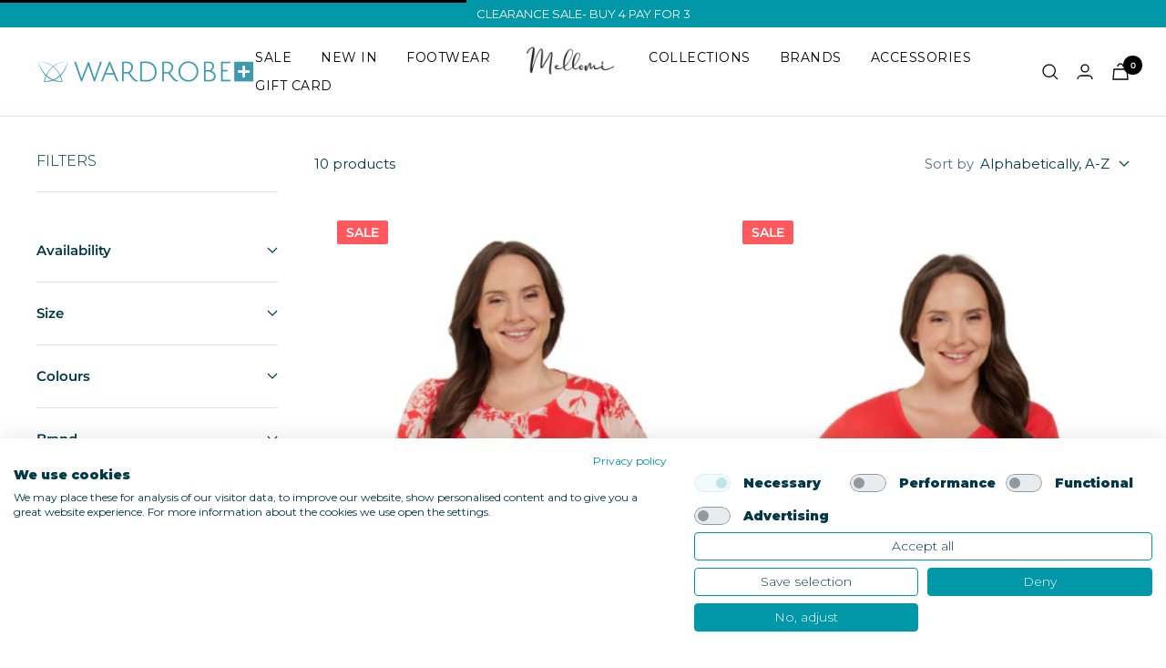

--- FILE ---
content_type: text/html; charset=utf-8
request_url: https://www.wardrobeplus.ie/collections/colour_coral
body_size: 69812
content:
<!doctype html><html class="no-js" lang="en" dir="ltr">
  <head>
    <!-- Google tag (gtag.js) -->
<script async src="https://www.googletagmanager.com/gtag/js?id=G-MY7DL4WJZ0"></script>
<script>
  window.dataLayer = window.dataLayer || [];
  function gtag(){dataLayer.push(arguments);}
  gtag('js', new Date());

  gtag('config', 'G-MY7DL4WJZ0');
</script>    <script src="https://consent.cookiefirst.com/sites/wardrobeplus.ie-22e83051-8d5d-476b-bd60-c14364979f8b/consent.js"></script>
    <meta charset="utf-8">
    <meta name="viewport" content="width=device-width, initial-scale=1.0, height=device-height, minimum-scale=1.0, maximum-scale=1.0">
    <meta name="theme-color" content="#ffffff">
    <meta name="google-site-verification" content="23O97a2WBCUX9RpIjNItXMTL6Pgb9yZgCO996zMprz4" />

    <!-- Hotjar Tracking Code for https://www.wardrobeplus.ie/ -->
    <script>
        (function(h,o,t,j,a,r){
            h.hj=h.hj||function(){(h.hj.q=h.hj.q||[]).push(arguments)};
            h._hjSettings={hjid:3345645,hjsv:6};
            a=o.getElementsByTagName('head')[0];
            r=o.createElement('script');r.async=1;
            r.src=t+h._hjSettings.hjid+j+h._hjSettings.hjsv;
            a.appendChild(r);
        })(window,document,'https://static.hotjar.com/c/hotjar-','.js?sv=');
    </script>

    <!-- Google site verification -->
    <meta name="google-site-verification" content="VioMGkzH7dJ9a-xJARqRRmXcBm7Ts3u8m3vJEPrrJ6A" />
    <meta name="google-site-verification" content="dqPEI4ZD95iVEmLciUDda72veTIbOW9WDiD5mdHfmRk" />
    <meta name="google-site-verification" content="1rJ27MaJVafevR1fQ-Pol2753bCKlv0AiF7IzUJ9MAs" />

    <!-- Global site tag (gtag.js) - Google Ads: 970632309 -->
    <script async src="https://www.googletagmanager.com/gtag/js?id=AW-970632309"></script>
    <script>
      window.dataLayer = window.dataLayer || [];
      function gtag(){dataLayer.push(arguments);}
      gtag('js', new Date());
      gtag('config', 'AW-970632309');
    </script>

    <!-- Hotjar Tracking Code for www.wardrobeplus.ie -->
    <script>
      (function(h,o,t,j,a,r){
        h.hj=h.hj||function(){(h.hj.q=h.hj.q||[]).push(arguments)};
        h._hjSettings={hjid:2109131,hjsv:6};
        a=o.getElementsByTagName('head')[0];
        r=o.createElement('script');r.async=1;
        r.src=t+h._hjSettings.hjid+j+h._hjSettings.hjsv;
        a.appendChild(r);
      })(window,document,'https://static.hotjar.com/c/hotjar-','.js?sv=');
    </script>

    <title>coral</title>
    <link rel="canonical" href="https://www.wardrobeplus.ie/collections/colour_coral" />
    
<link rel="shortcut icon" href="//www.wardrobeplus.ie/cdn/shop/files/favicon_2c6063f6-97a1-44d6-b0d7-f8f65a4ee2f7_96x96.png?v=1666209047" type="image/png"><link rel="preconnect" href="https://cdn.shopify.com">
    <link rel="dns-prefetch" href="https://productreviews.shopifycdn.com">
    <link rel="dns-prefetch" href="https://www.google-analytics.com"><link rel="preconnect" href="https://fonts.shopifycdn.com" crossorigin><link rel="preload" as="style" href="//www.wardrobeplus.ie/cdn/shop/t/72/assets/theme.css?v=90820202049583906141674659713">
    <link rel="preload" as="style" href="//www.wardrobeplus.ie/cdn/shop/t/72/assets/custom.css?v=78148567597983449281763568812">
    <link rel="preload" as="script" href="//www.wardrobeplus.ie/cdn/shop/t/72/assets/vendor.js?v=31715688253868339281664305224">
    <link rel="preload" as="script" href="//www.wardrobeplus.ie/cdn/shop/t/72/assets/theme.js?v=18111236275312517671727689210"><meta property="og:type" content="website">
  <meta property="og:title" content="coral"><meta property="og:image" content="http://www.wardrobeplus.ie/cdn/shop/files/Wardrobe__Logo_-_High_Res_68746e6a-b1e0-4f3f-bb5f-f505ce6d4749.jpg?v=1627070081">
  <meta property="og:image:secure_url" content="https://www.wardrobeplus.ie/cdn/shop/files/Wardrobe__Logo_-_High_Res_68746e6a-b1e0-4f3f-bb5f-f505ce6d4749.jpg?v=1627070081">
  <meta property="og:image:width" content="1877">
  <meta property="og:image:height" content="1206"><meta property="og:url" content="https://www.wardrobeplus.ie/collections/colour_coral">
<meta property="og:site_name" content="Wardrobe Plus"><meta name="twitter:card" content="summary"><meta name="twitter:title" content="coral">
  <meta name="twitter:description" content=""><meta name="twitter:image" content="https://www.wardrobeplus.ie/cdn/shop/files/Wardrobe__Logo_-_High_Res_68746e6a-b1e0-4f3f-bb5f-f505ce6d4749_1200x1200_crop_center.jpg?v=1627070081">
  <meta name="twitter:image:alt" content="">
    


  <script type="application/ld+json">
  {
    "@context": "https://schema.org",
    "@type": "BreadcrumbList",
  "itemListElement": [{
      "@type": "ListItem",
      "position": 1,
      "name": "Home",
      "item": "https://www.wardrobeplus.ie"
    },{
          "@type": "ListItem",
          "position": 2,
          "name": "coral",
          "item": "https://www.wardrobeplus.ie/collections/colour_coral"
        }]
  }
  </script>


    <link rel="preload" href="//www.wardrobeplus.ie/cdn/fonts/montserrat/montserrat_n3.29e699231893fd243e1620595067294bb067ba2a.woff2" as="font" type="font/woff2" crossorigin><link rel="preload" href="//www.wardrobeplus.ie/cdn/fonts/montserrat/montserrat_n4.81949fa0ac9fd2021e16436151e8eaa539321637.woff2" as="font" type="font/woff2" crossorigin><style>
  /* Typography (heading) */
  @font-face {
  font-family: Montserrat;
  font-weight: 300;
  font-style: normal;
  font-display: swap;
  src: url("//www.wardrobeplus.ie/cdn/fonts/montserrat/montserrat_n3.29e699231893fd243e1620595067294bb067ba2a.woff2") format("woff2"),
       url("//www.wardrobeplus.ie/cdn/fonts/montserrat/montserrat_n3.64ed56f012a53c08a49d49bd7e0c8d2f46119150.woff") format("woff");
}

@font-face {
  font-family: Montserrat;
  font-weight: 300;
  font-style: italic;
  font-display: swap;
  src: url("//www.wardrobeplus.ie/cdn/fonts/montserrat/montserrat_i3.9cfee8ab0b9b229ed9a7652dff7d786e45a01df2.woff2") format("woff2"),
       url("//www.wardrobeplus.ie/cdn/fonts/montserrat/montserrat_i3.68df04ba4494b4612ed6f9bf46b6c06246fa2fa4.woff") format("woff");
}

/* Typography (body) */
  @font-face {
  font-family: Montserrat;
  font-weight: 400;
  font-style: normal;
  font-display: swap;
  src: url("//www.wardrobeplus.ie/cdn/fonts/montserrat/montserrat_n4.81949fa0ac9fd2021e16436151e8eaa539321637.woff2") format("woff2"),
       url("//www.wardrobeplus.ie/cdn/fonts/montserrat/montserrat_n4.a6c632ca7b62da89c3594789ba828388aac693fe.woff") format("woff");
}

@font-face {
  font-family: Montserrat;
  font-weight: 400;
  font-style: italic;
  font-display: swap;
  src: url("//www.wardrobeplus.ie/cdn/fonts/montserrat/montserrat_i4.5a4ea298b4789e064f62a29aafc18d41f09ae59b.woff2") format("woff2"),
       url("//www.wardrobeplus.ie/cdn/fonts/montserrat/montserrat_i4.072b5869c5e0ed5b9d2021e4c2af132e16681ad2.woff") format("woff");
}

@font-face {
  font-family: Montserrat;
  font-weight: 600;
  font-style: normal;
  font-display: swap;
  src: url("//www.wardrobeplus.ie/cdn/fonts/montserrat/montserrat_n6.1326b3e84230700ef15b3a29fb520639977513e0.woff2") format("woff2"),
       url("//www.wardrobeplus.ie/cdn/fonts/montserrat/montserrat_n6.652f051080eb14192330daceed8cd53dfdc5ead9.woff") format("woff");
}

@font-face {
  font-family: Montserrat;
  font-weight: 600;
  font-style: italic;
  font-display: swap;
  src: url("//www.wardrobeplus.ie/cdn/fonts/montserrat/montserrat_i6.e90155dd2f004112a61c0322d66d1f59dadfa84b.woff2") format("woff2"),
       url("//www.wardrobeplus.ie/cdn/fonts/montserrat/montserrat_i6.41470518d8e9d7f1bcdd29a447c2397e5393943f.woff") format("woff");
}

:root {--heading-color: 0, 56, 74;
    --text-color: 0, 56, 74;
    --background: 255, 255, 255;
    --secondary-background: 245, 245, 245;
    --border-color: 217, 225, 228;
    --border-color-darker: 153, 175, 183;
    --success-color: 60, 110, 113;
    --success-background: 216, 226, 227;
    --error-color: 255, 88, 93;
    --error-background: 255, 243, 244;
    --primary-button-background: 198, 146, 20;
    --primary-button-text-color: 255, 255, 255;
    --secondary-button-background: 0, 151, 169;
    --secondary-button-text-color: 255, 255, 255;
    --product-star-rating: 246, 164, 41;
    --product-on-sale-accent: 60, 110, 113;
    --product-sold-out-accent: 60, 110, 113;
    --product-custom-label-background: 5, 30, 56;
    --product-custom-label-text-color: 255, 255, 255;
    --product-custom-label-2-background: 46, 158, 123;
    --product-custom-label-2-text-color: 255, 255, 255;
    --product-low-stock-text-color: 255, 88, 93;
    --product-in-stock-text-color: 46, 158, 123;
    --loading-bar-background: 0, 56, 74;

    /* We duplicate some "base" colors as root colors, which is useful to use on drawer elements or popover without. Those should not be overridden to avoid issues */
    --root-heading-color: 0, 56, 74;
    --root-text-color: 0, 56, 74;
    --root-background: 255, 255, 255;
    --root-border-color: 217, 225, 228;
    --root-primary-button-background: 198, 146, 20;
    --root-primary-button-text-color: 255, 255, 255;

    --base-font-size: 15px;
    --heading-font-family: Montserrat, sans-serif;
    --heading-font-weight: 300;
    --heading-font-style: normal;
    --heading-text-transform: uppercase;
    --text-font-family: Montserrat, sans-serif;
    --text-font-weight: 400;
    --text-font-style: normal;
    --text-font-bold-weight: 600;

    /* Typography (font size) */
    --heading-xxsmall-font-size: 10px;
    --heading-xsmall-font-size: 10px;
    --heading-small-font-size: 11px;
    --heading-large-font-size: 32px;
    --heading-h1-font-size: 32px;
    --heading-h2-font-size: 28px;
    --heading-h3-font-size: 26px;
    --heading-h4-font-size: 22px;
    --heading-h5-font-size: 18px;
    --heading-h6-font-size: 16px;

    /* Control the look and feel of the theme by changing radius of various elements */
    --button-border-radius: 30px;
    --block-border-radius: 0px;
    --block-border-radius-reduced: 0px;
    --color-swatch-border-radius: 100%;

    /* Button size */
    --button-height: 48px;
    --button-small-height: 40px;

    /* Form related */
    --form-input-field-height: 48px;
    --form-input-gap: 16px;
    --form-submit-margin: 24px;

    /* Product listing related variables */
    --product-list-block-spacing: 32px;

    /* Video related */
    --play-button-background: 255, 255, 255;
    --play-button-arrow: 0, 56, 74;

    /* RTL support */
    --transform-logical-flip: 1;
    --transform-origin-start: left;
    --transform-origin-end: right;

    /* Other */
    --zoom-cursor-svg-url: url(//www.wardrobeplus.ie/cdn/shop/t/72/assets/zoom-cursor.svg?v=135762477700852023701676021680);
    --arrow-right-svg-url: url(//www.wardrobeplus.ie/cdn/shop/t/72/assets/arrow-right.svg?v=112075554554012777381674041076);
    --arrow-left-svg-url: url(//www.wardrobeplus.ie/cdn/shop/t/72/assets/arrow-left.svg?v=60818485284055712711674041076);

    /* Some useful variables that we can reuse in our CSS. Some explanation are needed for some of them:
       - container-max-width-minus-gutters: represents the container max width without the edge gutters
       - container-outer-width: considering the screen width, represent all the space outside the container
       - container-outer-margin: same as container-outer-width but get set to 0 inside a container
       - container-inner-width: the effective space inside the container (minus gutters)
       - grid-column-width: represents the width of a single column of the grid
       - vertical-breather: this is a variable that defines the global "spacing" between sections, and inside the section
                            to create some "breath" and minimum spacing
     */
    --container-max-width: 1600px;
    --container-gutter: 24px;
    --container-max-width-minus-gutters: calc(var(--container-max-width) - (var(--container-gutter)) * 2);
    --container-outer-width: max(calc((100vw - var(--container-max-width-minus-gutters)) / 2), var(--container-gutter));
    --container-outer-margin: var(--container-outer-width);
    --container-inner-width: calc(100vw - var(--container-outer-width) * 2);

    --grid-column-count: 10;
    --grid-gap: 24px;
    --grid-column-width: calc((100vw - var(--container-outer-width) * 2 - var(--grid-gap) * (var(--grid-column-count) - 1)) / var(--grid-column-count));

    --vertical-breather: 36px;
    --vertical-breather-tight: 36px;

    /* Shopify related variables */
    --payment-terms-background-color: #ffffff;
  }

  @media screen and (min-width: 741px) {
    :root {
      --container-gutter: 40px;
      --grid-column-count: 20;
      --vertical-breather: 48px;
      --vertical-breather-tight: 48px;

      /* Typography (font size) */
      --heading-xsmall-font-size: 11px;
      --heading-small-font-size: 12px;
      --heading-large-font-size: 48px;
      --heading-h1-font-size: 48px;
      --heading-h2-font-size: 36px;
      --heading-h3-font-size: 30px;
      --heading-h4-font-size: 22px;
      --heading-h5-font-size: 18px;
      --heading-h6-font-size: 16px;

      /* Form related */
      --form-input-field-height: 52px;
      --form-submit-margin: 32px;

      /* Button size */
      --button-height: 52px;
      --button-small-height: 44px;
    }
  }

  @media screen and (min-width: 1200px) {
    :root {
      --vertical-breather: 64px;
      --vertical-breather-tight: 48px;
      --product-list-block-spacing: 48px;

      /* Typography */
      --heading-large-font-size: 58px;
      --heading-h1-font-size: 50px;
      --heading-h2-font-size: 36px;
      --heading-h3-font-size: 32px;
      --heading-h4-font-size: 26px;
      --heading-h5-font-size: 22px;
      --heading-h6-font-size: 16px;
    }
  }

  @media screen and (min-width: 1600px) {
    :root {
      --vertical-breather: 64px;
      --vertical-breather-tight: 48px;
    }
  }
</style>
    <script>
  // This allows to expose several variables to the global scope, to be used in scripts
  window.themeVariables = {
    settings: {
      direction: "ltr",
      pageType: "collection",
      cartCount: 0,
      moneyFormat: "€{{amount}}",
      moneyWithCurrencyFormat: "€{{amount}} EUR",
      showVendor: false,
      discountMode: "percentage",
      currencyCodeEnabled: false,
      searchMode: "product,article,collection",
      searchUnavailableProducts: "last",
      cartType: "drawer",
      cartCurrency: "EUR",
      mobileZoomFactor: 2.5
    },

    routes: {
      host: "www.wardrobeplus.ie",
      rootUrl: "\/",
      rootUrlWithoutSlash: '',
      cartUrl: "\/cart",
      cartAddUrl: "\/cart\/add",
      cartChangeUrl: "\/cart\/change",
      searchUrl: "\/search",
      predictiveSearchUrl: "\/search\/suggest",
      productRecommendationsUrl: "\/recommendations\/products"
    },

    strings: {
      accessibilityDelete: "Delete",
      accessibilityClose: "Close",
      collectionSoldOut: "Sold out",
      collectionDiscount: "Save @savings@",
      productSalePrice: "Sale price",
      productRegularPrice: "Regular price",
      productFormUnavailable: "Unavailable",
      productFormSoldOut: "Sold out",
      productFormPreOrder: "Pre-order",
      productFormAddToCart: "Add to cart",
      searchNoResults: "No results could be found.",
      searchNewSearch: "New search",
      searchProducts: "Products",
      searchArticles: "Journal",
      searchPages: "Pages",
      searchCollections: "Collections",
      cartViewCart: "View cart",
      cartItemAdded: "Item added to your cart!",
      cartItemAddedShort: "Added to your cart!",
      cartAddOrderNote: "Add order note",
      cartEditOrderNote: "Edit order note",
      shippingEstimatorNoResults: "Sorry, we do not ship to your address.",
      shippingEstimatorOneResult: "There is one shipping rate for your address:",
      shippingEstimatorMultipleResults: "There are several shipping rates for your address:",
      shippingEstimatorError: "One or more error occurred while retrieving shipping rates:"
    },

    libs: {
      flickity: "\/\/www.wardrobeplus.ie\/cdn\/shop\/t\/72\/assets\/flickity.js?v=176646718982628074891664305222",
      photoswipe: "\/\/www.wardrobeplus.ie\/cdn\/shop\/t\/72\/assets\/photoswipe.js?v=132268647426145925301664305228",
      qrCode: "\/\/www.wardrobeplus.ie\/cdn\/shopifycloud\/storefront\/assets\/themes_support\/vendor\/qrcode-3f2b403b.js"
    },

    breakpoints: {
      phone: 'screen and (max-width: 740px)',
      tablet: 'screen and (min-width: 741px) and (max-width: 999px)',
      tabletAndUp: 'screen and (min-width: 741px)',
      pocket: 'screen and (max-width: 999px)',
      lap: 'screen and (min-width: 1000px) and (max-width: 1199px)',
      lapAndUp: 'screen and (min-width: 1000px)',
      desktop: 'screen and (min-width: 1200px)',
      wide: 'screen and (min-width: 1400px)'
    }
  };

  window.addEventListener('pageshow', async () => {
    const cartContent = await (await fetch(`${window.themeVariables.routes.cartUrl}.js`, {cache: 'reload'})).json();
    document.documentElement.dispatchEvent(new CustomEvent('cart:refresh', {detail: {cart: cartContent}}));
  });

  if ('noModule' in HTMLScriptElement.prototype) {
    // Old browsers (like IE) that does not support module will be considered as if not executing JS at all
    document.documentElement.className = document.documentElement.className.replace('no-js', 'js');

    requestAnimationFrame(() => {
      const viewportHeight = (window.visualViewport ? window.visualViewport.height : document.documentElement.clientHeight);
      document.documentElement.style.setProperty('--window-height',viewportHeight + 'px');
    });
  }</script>

    <link rel="stylesheet" href="//www.wardrobeplus.ie/cdn/shop/t/72/assets/theme.css?v=90820202049583906141674659713">
    <link rel="stylesheet" href="//www.wardrobeplus.ie/cdn/shop/t/72/assets/custom.css?v=78148567597983449281763568812">

    <script src="//www.wardrobeplus.ie/cdn/shop/t/72/assets/vendor.js?v=31715688253868339281664305224" defer></script>
    <script src="//www.wardrobeplus.ie/cdn/shop/t/72/assets/theme.js?v=18111236275312517671727689210" defer></script>
    <script src="//www.wardrobeplus.ie/cdn/shop/t/72/assets/custom.js?v=150786441744632145401766062114" defer></script>

    <script>window.performance && window.performance.mark && window.performance.mark('shopify.content_for_header.start');</script><meta name="google-site-verification" content="VioMGkzH7dJ9a-xJARqRRmXcBm7Ts3u8m3vJEPrrJ6A">
<meta id="shopify-digital-wallet" name="shopify-digital-wallet" content="/47100854433/digital_wallets/dialog">
<meta name="shopify-checkout-api-token" content="f404fbe6e41fdb601eda929229fc33a1">
<meta id="in-context-paypal-metadata" data-shop-id="47100854433" data-venmo-supported="false" data-environment="production" data-locale="en_US" data-paypal-v4="true" data-currency="EUR">
<link rel="alternate" type="application/atom+xml" title="Feed" href="/collections/colour_coral.atom" />
<link rel="alternate" hreflang="x-default" href="https://www.wardrobeplus.ie/collections/colour_coral">
<link rel="alternate" hreflang="en" href="https://www.wardrobeplus.ie/collections/colour_coral">
<link rel="alternate" hreflang="en-DE" href="https://www.wardrobeplus.ie/en-de/collections/colour_coral">
<link rel="alternate" hreflang="en-FR" href="https://www.wardrobeplus.ie/en-de/collections/colour_coral">
<link rel="alternate" hreflang="en-NL" href="https://www.wardrobeplus.ie/en-de/collections/colour_coral">
<link rel="alternate" hreflang="en-BE" href="https://www.wardrobeplus.ie/en-de/collections/colour_coral">
<link rel="alternate" hreflang="en-LU" href="https://www.wardrobeplus.ie/en-de/collections/colour_coral">
<link rel="alternate" hreflang="en-AT" href="https://www.wardrobeplus.ie/en-de/collections/colour_coral">
<link rel="alternate" hreflang="en-CZ" href="https://www.wardrobeplus.ie/en-de/collections/colour_coral">
<link rel="alternate" hreflang="en-DK" href="https://www.wardrobeplus.ie/en-de/collections/colour_coral">
<link rel="alternate" hreflang="en-PL" href="https://www.wardrobeplus.ie/en-de/collections/colour_coral">
<link rel="alternate" hreflang="en-SE" href="https://www.wardrobeplus.ie/en-de/collections/colour_coral">
<link rel="alternate" hreflang="en-ES" href="https://www.wardrobeplus.ie/en-de/collections/colour_coral">
<link rel="alternate" hreflang="en-IT" href="https://www.wardrobeplus.ie/en-de/collections/colour_coral">
<link rel="alternate" hreflang="en-LV" href="https://www.wardrobeplus.ie/en-de/collections/colour_coral">
<link rel="alternate" hreflang="en-EE" href="https://www.wardrobeplus.ie/en-de/collections/colour_coral">
<link rel="alternate" hreflang="en-NO" href="https://www.wardrobeplus.ie/en-de/collections/colour_coral">
<link rel="alternate" hreflang="en-BG" href="https://www.wardrobeplus.ie/en-de/collections/colour_coral">
<link rel="alternate" hreflang="en-CY" href="https://www.wardrobeplus.ie/en-de/collections/colour_coral">
<link rel="alternate" hreflang="en-HR" href="https://www.wardrobeplus.ie/en-de/collections/colour_coral">
<link rel="alternate" hreflang="en-FI" href="https://www.wardrobeplus.ie/en-de/collections/colour_coral">
<link rel="alternate" hreflang="en-GR" href="https://www.wardrobeplus.ie/en-de/collections/colour_coral">
<link rel="alternate" hreflang="en-HU" href="https://www.wardrobeplus.ie/en-de/collections/colour_coral">
<link rel="alternate" hreflang="en-IS" href="https://www.wardrobeplus.ie/en-de/collections/colour_coral">
<link rel="alternate" hreflang="en-LT" href="https://www.wardrobeplus.ie/en-de/collections/colour_coral">
<link rel="alternate" hreflang="en-MT" href="https://www.wardrobeplus.ie/en-de/collections/colour_coral">
<link rel="alternate" hreflang="en-PT" href="https://www.wardrobeplus.ie/en-de/collections/colour_coral">
<link rel="alternate" hreflang="en-RO" href="https://www.wardrobeplus.ie/en-de/collections/colour_coral">
<link rel="alternate" hreflang="en-SK" href="https://www.wardrobeplus.ie/en-de/collections/colour_coral">
<link rel="alternate" hreflang="en-SI" href="https://www.wardrobeplus.ie/en-de/collections/colour_coral">
<link rel="alternate" hreflang="en-CH" href="https://www.wardrobeplus.ie/en-de/collections/colour_coral">
<link rel="alternate" hreflang="en-UA" href="https://www.wardrobeplus.ie/en-de/collections/colour_coral">
<link rel="alternate" type="application/json+oembed" href="https://www.wardrobeplus.ie/collections/colour_coral.oembed">
<script async="async" src="/checkouts/internal/preloads.js?locale=en-IE"></script>
<link rel="preconnect" href="https://shop.app" crossorigin="anonymous">
<script async="async" src="https://shop.app/checkouts/internal/preloads.js?locale=en-IE&shop_id=47100854433" crossorigin="anonymous"></script>
<script id="apple-pay-shop-capabilities" type="application/json">{"shopId":47100854433,"countryCode":"IE","currencyCode":"EUR","merchantCapabilities":["supports3DS"],"merchantId":"gid:\/\/shopify\/Shop\/47100854433","merchantName":"Wardrobe Plus","requiredBillingContactFields":["postalAddress","email","phone"],"requiredShippingContactFields":["postalAddress","email","phone"],"shippingType":"shipping","supportedNetworks":["visa","maestro","masterCard","amex"],"total":{"type":"pending","label":"Wardrobe Plus","amount":"1.00"},"shopifyPaymentsEnabled":true,"supportsSubscriptions":true}</script>
<script id="shopify-features" type="application/json">{"accessToken":"f404fbe6e41fdb601eda929229fc33a1","betas":["rich-media-storefront-analytics"],"domain":"www.wardrobeplus.ie","predictiveSearch":true,"shopId":47100854433,"locale":"en"}</script>
<script>var Shopify = Shopify || {};
Shopify.shop = "wardrobe-plus.myshopify.com";
Shopify.locale = "en";
Shopify.currency = {"active":"EUR","rate":"1.0"};
Shopify.country = "IE";
Shopify.theme = {"name":"[GitHub] Live Theme 🚨 Do Not Unpublish [25.01.23]","id":131630104737,"schema_name":"Focal","schema_version":"🔒8.11.4","theme_store_id":null,"role":"main"};
Shopify.theme.handle = "null";
Shopify.theme.style = {"id":null,"handle":null};
Shopify.cdnHost = "www.wardrobeplus.ie/cdn";
Shopify.routes = Shopify.routes || {};
Shopify.routes.root = "/";</script>
<script type="module">!function(o){(o.Shopify=o.Shopify||{}).modules=!0}(window);</script>
<script>!function(o){function n(){var o=[];function n(){o.push(Array.prototype.slice.apply(arguments))}return n.q=o,n}var t=o.Shopify=o.Shopify||{};t.loadFeatures=n(),t.autoloadFeatures=n()}(window);</script>
<script>
  window.ShopifyPay = window.ShopifyPay || {};
  window.ShopifyPay.apiHost = "shop.app\/pay";
  window.ShopifyPay.redirectState = null;
</script>
<script id="shop-js-analytics" type="application/json">{"pageType":"collection"}</script>
<script defer="defer" async type="module" src="//www.wardrobeplus.ie/cdn/shopifycloud/shop-js/modules/v2/client.init-shop-cart-sync_BT-GjEfc.en.esm.js"></script>
<script defer="defer" async type="module" src="//www.wardrobeplus.ie/cdn/shopifycloud/shop-js/modules/v2/chunk.common_D58fp_Oc.esm.js"></script>
<script defer="defer" async type="module" src="//www.wardrobeplus.ie/cdn/shopifycloud/shop-js/modules/v2/chunk.modal_xMitdFEc.esm.js"></script>
<script type="module">
  await import("//www.wardrobeplus.ie/cdn/shopifycloud/shop-js/modules/v2/client.init-shop-cart-sync_BT-GjEfc.en.esm.js");
await import("//www.wardrobeplus.ie/cdn/shopifycloud/shop-js/modules/v2/chunk.common_D58fp_Oc.esm.js");
await import("//www.wardrobeplus.ie/cdn/shopifycloud/shop-js/modules/v2/chunk.modal_xMitdFEc.esm.js");

  window.Shopify.SignInWithShop?.initShopCartSync?.({"fedCMEnabled":true,"windoidEnabled":true});

</script>
<script>
  window.Shopify = window.Shopify || {};
  if (!window.Shopify.featureAssets) window.Shopify.featureAssets = {};
  window.Shopify.featureAssets['shop-js'] = {"shop-cart-sync":["modules/v2/client.shop-cart-sync_DZOKe7Ll.en.esm.js","modules/v2/chunk.common_D58fp_Oc.esm.js","modules/v2/chunk.modal_xMitdFEc.esm.js"],"init-fed-cm":["modules/v2/client.init-fed-cm_B6oLuCjv.en.esm.js","modules/v2/chunk.common_D58fp_Oc.esm.js","modules/v2/chunk.modal_xMitdFEc.esm.js"],"shop-cash-offers":["modules/v2/client.shop-cash-offers_D2sdYoxE.en.esm.js","modules/v2/chunk.common_D58fp_Oc.esm.js","modules/v2/chunk.modal_xMitdFEc.esm.js"],"shop-login-button":["modules/v2/client.shop-login-button_QeVjl5Y3.en.esm.js","modules/v2/chunk.common_D58fp_Oc.esm.js","modules/v2/chunk.modal_xMitdFEc.esm.js"],"pay-button":["modules/v2/client.pay-button_DXTOsIq6.en.esm.js","modules/v2/chunk.common_D58fp_Oc.esm.js","modules/v2/chunk.modal_xMitdFEc.esm.js"],"shop-button":["modules/v2/client.shop-button_DQZHx9pm.en.esm.js","modules/v2/chunk.common_D58fp_Oc.esm.js","modules/v2/chunk.modal_xMitdFEc.esm.js"],"avatar":["modules/v2/client.avatar_BTnouDA3.en.esm.js"],"init-windoid":["modules/v2/client.init-windoid_CR1B-cfM.en.esm.js","modules/v2/chunk.common_D58fp_Oc.esm.js","modules/v2/chunk.modal_xMitdFEc.esm.js"],"init-shop-for-new-customer-accounts":["modules/v2/client.init-shop-for-new-customer-accounts_C_vY_xzh.en.esm.js","modules/v2/client.shop-login-button_QeVjl5Y3.en.esm.js","modules/v2/chunk.common_D58fp_Oc.esm.js","modules/v2/chunk.modal_xMitdFEc.esm.js"],"init-shop-email-lookup-coordinator":["modules/v2/client.init-shop-email-lookup-coordinator_BI7n9ZSv.en.esm.js","modules/v2/chunk.common_D58fp_Oc.esm.js","modules/v2/chunk.modal_xMitdFEc.esm.js"],"init-shop-cart-sync":["modules/v2/client.init-shop-cart-sync_BT-GjEfc.en.esm.js","modules/v2/chunk.common_D58fp_Oc.esm.js","modules/v2/chunk.modal_xMitdFEc.esm.js"],"shop-toast-manager":["modules/v2/client.shop-toast-manager_DiYdP3xc.en.esm.js","modules/v2/chunk.common_D58fp_Oc.esm.js","modules/v2/chunk.modal_xMitdFEc.esm.js"],"init-customer-accounts":["modules/v2/client.init-customer-accounts_D9ZNqS-Q.en.esm.js","modules/v2/client.shop-login-button_QeVjl5Y3.en.esm.js","modules/v2/chunk.common_D58fp_Oc.esm.js","modules/v2/chunk.modal_xMitdFEc.esm.js"],"init-customer-accounts-sign-up":["modules/v2/client.init-customer-accounts-sign-up_iGw4briv.en.esm.js","modules/v2/client.shop-login-button_QeVjl5Y3.en.esm.js","modules/v2/chunk.common_D58fp_Oc.esm.js","modules/v2/chunk.modal_xMitdFEc.esm.js"],"shop-follow-button":["modules/v2/client.shop-follow-button_CqMgW2wH.en.esm.js","modules/v2/chunk.common_D58fp_Oc.esm.js","modules/v2/chunk.modal_xMitdFEc.esm.js"],"checkout-modal":["modules/v2/client.checkout-modal_xHeaAweL.en.esm.js","modules/v2/chunk.common_D58fp_Oc.esm.js","modules/v2/chunk.modal_xMitdFEc.esm.js"],"shop-login":["modules/v2/client.shop-login_D91U-Q7h.en.esm.js","modules/v2/chunk.common_D58fp_Oc.esm.js","modules/v2/chunk.modal_xMitdFEc.esm.js"],"lead-capture":["modules/v2/client.lead-capture_BJmE1dJe.en.esm.js","modules/v2/chunk.common_D58fp_Oc.esm.js","modules/v2/chunk.modal_xMitdFEc.esm.js"],"payment-terms":["modules/v2/client.payment-terms_Ci9AEqFq.en.esm.js","modules/v2/chunk.common_D58fp_Oc.esm.js","modules/v2/chunk.modal_xMitdFEc.esm.js"]};
</script>
<script>(function() {
  var isLoaded = false;
  function asyncLoad() {
    if (isLoaded) return;
    isLoaded = true;
    var urls = ["https:\/\/js.smile.io\/v1\/smile-shopify.js?shop=wardrobe-plus.myshopify.com","\/\/cdn.shopify.com\/proxy\/4257d010233d429ff830e7ce516e203f199a19b1f2826f18f9221334fd9cf12a\/api.kimonix.com\/kimonix_analytics.js?shop=wardrobe-plus.myshopify.com\u0026sp-cache-control=cHVibGljLCBtYXgtYWdlPTkwMA","\/\/cdn.shopify.com\/proxy\/f7c2b2ab33197d9f86ff903707c4a4d1a29a744eab90e9ac4be01ca4ae8b0e94\/api.kimonix.com\/kimonix_void_script.js?shop=wardrobe-plus.myshopify.com\u0026sp-cache-control=cHVibGljLCBtYXgtYWdlPTkwMA","https:\/\/s3.eu-west-1.amazonaws.com\/production-klarna-il-shopify-osm\/a6c5e37d3b587ca7438f15aa90b429b47085a035\/wardrobe-plus.myshopify.com-1708616436576.js?shop=wardrobe-plus.myshopify.com","https:\/\/config.gorgias.chat\/bundle-loader\/01HRCSKAFB9WAZYP9FJWTV3BBX?source=shopify1click\u0026shop=wardrobe-plus.myshopify.com","https:\/\/cdn-bundler.nice-team.net\/app\/js\/bundler.js?shop=wardrobe-plus.myshopify.com","https:\/\/storage.nfcube.com\/instafeed-4b0e50de18e06b60a8a23b87868c2b8b.js?shop=wardrobe-plus.myshopify.com","\/\/cdn.shopify.com\/proxy\/b42bb012b8712e4cf2619ac2c186853c4f9b874ec0ccbd3aaa9cfa3f00750af2\/widget.cdn.sprii.io\/sprii-checkout-shopify.js?ver=1729517706390\u0026shop=wardrobe-plus.myshopify.com\u0026sp-cache-control=cHVibGljLCBtYXgtYWdlPTkwMA","https:\/\/cdn.adtrace.ai\/facebook-track.js?shop=wardrobe-plus.myshopify.com","https:\/\/cdn.9gtb.com\/loader.js?g_cvt_id=547463fc-609d-4a5f-a5c6-e913824e55be\u0026shop=wardrobe-plus.myshopify.com","https:\/\/searchanise-ef84.kxcdn.com\/widgets\/shopify\/init.js?a=0U5j2k2O3p\u0026shop=wardrobe-plus.myshopify.com"];
    for (var i = 0; i < urls.length; i++) {
      var s = document.createElement('script');
      s.type = 'text/javascript';
      s.async = true;
      s.src = urls[i];
      var x = document.getElementsByTagName('script')[0];
      x.parentNode.insertBefore(s, x);
    }
  };
  if(window.attachEvent) {
    window.attachEvent('onload', asyncLoad);
  } else {
    window.addEventListener('load', asyncLoad, false);
  }
})();</script>
<script id="__st">var __st={"a":47100854433,"offset":0,"reqid":"3dd11e28-ae4e-4b88-96df-ec80a79b0ce4-1769478000","pageurl":"www.wardrobeplus.ie\/collections\/colour_coral","u":"3077cc8dc224","p":"collection","rtyp":"collection","rid":293031936161};</script>
<script>window.ShopifyPaypalV4VisibilityTracking = true;</script>
<script id="captcha-bootstrap">!function(){'use strict';const t='contact',e='account',n='new_comment',o=[[t,t],['blogs',n],['comments',n],[t,'customer']],c=[[e,'customer_login'],[e,'guest_login'],[e,'recover_customer_password'],[e,'create_customer']],r=t=>t.map((([t,e])=>`form[action*='/${t}']:not([data-nocaptcha='true']) input[name='form_type'][value='${e}']`)).join(','),a=t=>()=>t?[...document.querySelectorAll(t)].map((t=>t.form)):[];function s(){const t=[...o],e=r(t);return a(e)}const i='password',u='form_key',d=['recaptcha-v3-token','g-recaptcha-response','h-captcha-response',i],f=()=>{try{return window.sessionStorage}catch{return}},m='__shopify_v',_=t=>t.elements[u];function p(t,e,n=!1){try{const o=window.sessionStorage,c=JSON.parse(o.getItem(e)),{data:r}=function(t){const{data:e,action:n}=t;return t[m]||n?{data:e,action:n}:{data:t,action:n}}(c);for(const[e,n]of Object.entries(r))t.elements[e]&&(t.elements[e].value=n);n&&o.removeItem(e)}catch(o){console.error('form repopulation failed',{error:o})}}const l='form_type',E='cptcha';function T(t){t.dataset[E]=!0}const w=window,h=w.document,L='Shopify',v='ce_forms',y='captcha';let A=!1;((t,e)=>{const n=(g='f06e6c50-85a8-45c8-87d0-21a2b65856fe',I='https://cdn.shopify.com/shopifycloud/storefront-forms-hcaptcha/ce_storefront_forms_captcha_hcaptcha.v1.5.2.iife.js',D={infoText:'Protected by hCaptcha',privacyText:'Privacy',termsText:'Terms'},(t,e,n)=>{const o=w[L][v],c=o.bindForm;if(c)return c(t,g,e,D).then(n);var r;o.q.push([[t,g,e,D],n]),r=I,A||(h.body.append(Object.assign(h.createElement('script'),{id:'captcha-provider',async:!0,src:r})),A=!0)});var g,I,D;w[L]=w[L]||{},w[L][v]=w[L][v]||{},w[L][v].q=[],w[L][y]=w[L][y]||{},w[L][y].protect=function(t,e){n(t,void 0,e),T(t)},Object.freeze(w[L][y]),function(t,e,n,w,h,L){const[v,y,A,g]=function(t,e,n){const i=e?o:[],u=t?c:[],d=[...i,...u],f=r(d),m=r(i),_=r(d.filter((([t,e])=>n.includes(e))));return[a(f),a(m),a(_),s()]}(w,h,L),I=t=>{const e=t.target;return e instanceof HTMLFormElement?e:e&&e.form},D=t=>v().includes(t);t.addEventListener('submit',(t=>{const e=I(t);if(!e)return;const n=D(e)&&!e.dataset.hcaptchaBound&&!e.dataset.recaptchaBound,o=_(e),c=g().includes(e)&&(!o||!o.value);(n||c)&&t.preventDefault(),c&&!n&&(function(t){try{if(!f())return;!function(t){const e=f();if(!e)return;const n=_(t);if(!n)return;const o=n.value;o&&e.removeItem(o)}(t);const e=Array.from(Array(32),(()=>Math.random().toString(36)[2])).join('');!function(t,e){_(t)||t.append(Object.assign(document.createElement('input'),{type:'hidden',name:u})),t.elements[u].value=e}(t,e),function(t,e){const n=f();if(!n)return;const o=[...t.querySelectorAll(`input[type='${i}']`)].map((({name:t})=>t)),c=[...d,...o],r={};for(const[a,s]of new FormData(t).entries())c.includes(a)||(r[a]=s);n.setItem(e,JSON.stringify({[m]:1,action:t.action,data:r}))}(t,e)}catch(e){console.error('failed to persist form',e)}}(e),e.submit())}));const S=(t,e)=>{t&&!t.dataset[E]&&(n(t,e.some((e=>e===t))),T(t))};for(const o of['focusin','change'])t.addEventListener(o,(t=>{const e=I(t);D(e)&&S(e,y())}));const B=e.get('form_key'),M=e.get(l),P=B&&M;t.addEventListener('DOMContentLoaded',(()=>{const t=y();if(P)for(const e of t)e.elements[l].value===M&&p(e,B);[...new Set([...A(),...v().filter((t=>'true'===t.dataset.shopifyCaptcha))])].forEach((e=>S(e,t)))}))}(h,new URLSearchParams(w.location.search),n,t,e,['guest_login'])})(!0,!0)}();</script>
<script integrity="sha256-4kQ18oKyAcykRKYeNunJcIwy7WH5gtpwJnB7kiuLZ1E=" data-source-attribution="shopify.loadfeatures" defer="defer" src="//www.wardrobeplus.ie/cdn/shopifycloud/storefront/assets/storefront/load_feature-a0a9edcb.js" crossorigin="anonymous"></script>
<script crossorigin="anonymous" defer="defer" src="//www.wardrobeplus.ie/cdn/shopifycloud/storefront/assets/shopify_pay/storefront-65b4c6d7.js?v=20250812"></script>
<script data-source-attribution="shopify.dynamic_checkout.dynamic.init">var Shopify=Shopify||{};Shopify.PaymentButton=Shopify.PaymentButton||{isStorefrontPortableWallets:!0,init:function(){window.Shopify.PaymentButton.init=function(){};var t=document.createElement("script");t.src="https://www.wardrobeplus.ie/cdn/shopifycloud/portable-wallets/latest/portable-wallets.en.js",t.type="module",document.head.appendChild(t)}};
</script>
<script data-source-attribution="shopify.dynamic_checkout.buyer_consent">
  function portableWalletsHideBuyerConsent(e){var t=document.getElementById("shopify-buyer-consent"),n=document.getElementById("shopify-subscription-policy-button");t&&n&&(t.classList.add("hidden"),t.setAttribute("aria-hidden","true"),n.removeEventListener("click",e))}function portableWalletsShowBuyerConsent(e){var t=document.getElementById("shopify-buyer-consent"),n=document.getElementById("shopify-subscription-policy-button");t&&n&&(t.classList.remove("hidden"),t.removeAttribute("aria-hidden"),n.addEventListener("click",e))}window.Shopify?.PaymentButton&&(window.Shopify.PaymentButton.hideBuyerConsent=portableWalletsHideBuyerConsent,window.Shopify.PaymentButton.showBuyerConsent=portableWalletsShowBuyerConsent);
</script>
<script data-source-attribution="shopify.dynamic_checkout.cart.bootstrap">document.addEventListener("DOMContentLoaded",(function(){function t(){return document.querySelector("shopify-accelerated-checkout-cart, shopify-accelerated-checkout")}if(t())Shopify.PaymentButton.init();else{new MutationObserver((function(e,n){t()&&(Shopify.PaymentButton.init(),n.disconnect())})).observe(document.body,{childList:!0,subtree:!0})}}));
</script>
<script id='scb4127' type='text/javascript' async='' src='https://www.wardrobeplus.ie/cdn/shopifycloud/privacy-banner/storefront-banner.js'></script><link id="shopify-accelerated-checkout-styles" rel="stylesheet" media="screen" href="https://www.wardrobeplus.ie/cdn/shopifycloud/portable-wallets/latest/accelerated-checkout-backwards-compat.css" crossorigin="anonymous">
<style id="shopify-accelerated-checkout-cart">
        #shopify-buyer-consent {
  margin-top: 1em;
  display: inline-block;
  width: 100%;
}

#shopify-buyer-consent.hidden {
  display: none;
}

#shopify-subscription-policy-button {
  background: none;
  border: none;
  padding: 0;
  text-decoration: underline;
  font-size: inherit;
  cursor: pointer;
}

#shopify-subscription-policy-button::before {
  box-shadow: none;
}

      </style>

<script>window.performance && window.performance.mark && window.performance.mark('shopify.content_for_header.end');</script>
    <!-- saletag start--><style>.hc-sale-tag{z-index:2;display:inline-block;width:auto;height:26px;background:#fb485e;position:absolute!important;left:0;top:0;color:#fff;font-size:14px;font-weight:700;line-height:26px;padding:0 10px;}.hc-sale-tag{background:#ff585d!important;color:#ffffff!important;}.hc-sale-tag span{color:#ffffff!important}.hc-sale-tag span{display:none!important}.hc-sale-tag:after{content: "SALE"}.hc-sale-tag span:before{content:"-"}</style><script>document.addEventListener("DOMContentLoaded",function(){"undefined"!=typeof hcVariants&&function(e){function t(e,t,a){return function(){if(a)return t.apply(this,arguments),e.apply(this,arguments);var n=e.apply(this,arguments);return t.apply(this,arguments),n}}var a=null;function n(){var t=window.location.search.replace(/.*variant=(\d+).*/,"$1");t&&t!=a&&(a=t,e(t))}window.history.pushState=t(history.pushState,n),window.history.replaceState=t(history.replaceState,n),window.addEventListener("popstate",n)}(function(e){let t=null;for(var a=0;a<hcVariants.length;a++)if(hcVariants[a].id==e){t=hcVariants[a];var n=document.querySelectorAll(".hc-product-page.hc-sale-tag");if(t.compare_at_price&&t.compare_at_price>t.price){var r=100*(t.compare_at_price-t.price)/t.compare_at_price;if(null!=r)for(a=0;a<n.length;a++)n[a].childNodes[0].textContent=r.toFixed(0)+"%",n[a].style.display="block";else for(a=0;a<n.length;a++)n[a].style.display="none"}else for(a=0;a<n.length;a++)n[a].style.display="none";break}})});</script>
    <!-- saletag end -->



    <script
      src="https://maps.googleapis.com/maps/api/js?key=AIzaSyA42Uz2t4mKEtPlBhcMFoOaTiG_Ge25bnI&callback=initMap&libraries=&v=weekly"
      defer
    ></script>


    <!-- Google Tag Manager - USED FOR GA4 TRACKING -->
<script>(function(w,d,s,l,i){w[l]=w[l]||[];w[l].push({'gtm.start':
new Date().getTime(),event:'gtm.js'});var f=d.getElementsByTagName(s)[0],
j=d.createElement(s),dl=l!='dataLayer'?'&l='+l:'';j.async=true;j.src=
'https://www.googletagmanager.com/gtm.js?id='+i+dl;f.parentNode.insertBefore(j,f);
})(window,document,'script','dataLayer','GTM-WN4B6ZZ');</script>
<!-- End Google Tag Manager - USED FOR GA4 TRACKING -->


  


<!-- wiqhit -->
  <script>
(function() {
var ws = document.createElement('script'); ws.type = 'text/javascript'; ws.async = true;
ws.src = '//col1.wiqhit.com/script/159c0685c150afd094f550a8e1aeb0a9159c0685c150af-094.js?url='+encodeURIComponent(document.location.protocol+'//'+document.location.host);
var s = document.getElementsByTagName('script')[0]; s.parentNode.insertBefore(ws, s);
})();
</script>
  <!-- BEGIN app block: shopify://apps/cookiefirst-cookie-consent/blocks/app-embed/37d77193-8346-4ef8-8a15-e89dc81b23b7 -->
  
  
  
  
    
      <link rel="preconnect" href="//consent.cookiefirst.com">
      <link rel="preconnect" href="//edge.cookiefirst.com" />
      <link rel="dns-prefetch" href="//consent.cookiefirst.com">
      <link rel="dns-prefetch" href="//edge.cookiefirst.com" />
      <link rel="preload" href="//consent.cookiefirst.com/sh-customer-privacy.js" as="script">
      <script type="text/javascript" src="//consent.cookiefirst.com/sh-customer-privacy.js"></script>
      
        
          <script src="https://consent.cookiefirst.com/sites/wardrobeplus.ie-ff793782-91b3-460b-93a7-7bc8d208d012/consent.js"></script>
        
      
    
  


<!-- END app block --><!-- BEGIN app block: shopify://apps/rt-page-speed-booster/blocks/app-embed/4a6fa896-93b0-4e15-9d32-c2311aca53bb --><script>
  window.roarJs = window.roarJs || {};
  roarJs.QuicklinkConfig = {
    metafields: {
      shop: "wardrobe-plus.myshopify.com",
      settings: {"customized":{"enabled":"0","option":"intensity","intensity":"150"},"mobile":{"enabled":"0","option":"intensity","intensity":"150"}},
      moneyFormat: "€{{amount}}"
    }
  }
</script>
<script src='https://cdn.shopify.com/extensions/019b6b0f-4023-7492-aa67-5410b9565fa4/booster-2/assets/quicklink.js' defer></script>


<!-- END app block --><!-- BEGIN app block: shopify://apps/uppromote-affiliate/blocks/core-script/64c32457-930d-4cb9-9641-e24c0d9cf1f4 --><!-- BEGIN app snippet: core-metafields-setting --><!--suppress ES6ConvertVarToLetConst -->
<script type="application/json" id="core-uppromote-settings">{"app_env":{"env":"production"}}</script>
<script type="application/json" id="core-uppromote-cart">{"note":null,"attributes":{},"original_total_price":0,"total_price":0,"total_discount":0,"total_weight":0.0,"item_count":0,"items":[],"requires_shipping":false,"currency":"EUR","items_subtotal_price":0,"cart_level_discount_applications":[],"checkout_charge_amount":0}</script>
<script id="core-uppromote-quick-store-tracking-vars">
    function getDocumentContext(){const{href:a,hash:b,host:c,hostname:d,origin:e,pathname:f,port:g,protocol:h,search:i}=window.location,j=document.referrer,k=document.characterSet,l=document.title;return{location:{href:a,hash:b,host:c,hostname:d,origin:e,pathname:f,port:g,protocol:h,search:i},referrer:j||document.location.href,characterSet:k,title:l}}function getNavigatorContext(){const{language:a,cookieEnabled:b,languages:c,userAgent:d}=navigator;return{language:a,cookieEnabled:b,languages:c,userAgent:d}}function getWindowContext(){const{innerHeight:a,innerWidth:b,outerHeight:c,outerWidth:d,origin:e,screen:{height:j,width:k},screenX:f,screenY:g,scrollX:h,scrollY:i}=window;return{innerHeight:a,innerWidth:b,outerHeight:c,outerWidth:d,origin:e,screen:{screenHeight:j,screenWidth:k},screenX:f,screenY:g,scrollX:h,scrollY:i,location:getDocumentContext().location}}function getContext(){return{document:getDocumentContext(),navigator:getNavigatorContext(),window:getWindowContext()}}
    if (window.location.href.includes('?sca_ref=')) {
        localStorage.setItem('__up_lastViewedPageContext', JSON.stringify({
            context: getContext(),
            timestamp: new Date().toISOString(),
        }))
    }
</script>

<script id="core-uppromote-setting-booster">
    var UpPromoteCoreSettings = JSON.parse(document.getElementById('core-uppromote-settings').textContent)
    UpPromoteCoreSettings.currentCart = JSON.parse(document.getElementById('core-uppromote-cart')?.textContent || '{}')
    const idToClean = ['core-uppromote-settings', 'core-uppromote-cart', 'core-uppromote-setting-booster', 'core-uppromote-quick-store-tracking-vars']
    idToClean.forEach(id => {
        document.getElementById(id)?.remove()
    })
</script>
<!-- END app snippet -->


<!-- END app block --><!-- BEGIN app block: shopify://apps/klaviyo-email-marketing-sms/blocks/klaviyo-onsite-embed/2632fe16-c075-4321-a88b-50b567f42507 -->












  <script async src="https://static.klaviyo.com/onsite/js/WBzwhm/klaviyo.js?company_id=WBzwhm"></script>
  <script>!function(){if(!window.klaviyo){window._klOnsite=window._klOnsite||[];try{window.klaviyo=new Proxy({},{get:function(n,i){return"push"===i?function(){var n;(n=window._klOnsite).push.apply(n,arguments)}:function(){for(var n=arguments.length,o=new Array(n),w=0;w<n;w++)o[w]=arguments[w];var t="function"==typeof o[o.length-1]?o.pop():void 0,e=new Promise((function(n){window._klOnsite.push([i].concat(o,[function(i){t&&t(i),n(i)}]))}));return e}}})}catch(n){window.klaviyo=window.klaviyo||[],window.klaviyo.push=function(){var n;(n=window._klOnsite).push.apply(n,arguments)}}}}();</script>

  




  <script>
    window.klaviyoReviewsProductDesignMode = false
  </script>







<!-- END app block --><!-- BEGIN app block: shopify://apps/seowill-redirects/blocks/brokenlink-404/cc7b1996-e567-42d0-8862-356092041863 -->
<script type="text/javascript">
    !function(t){var e={};function r(n){if(e[n])return e[n].exports;var o=e[n]={i:n,l:!1,exports:{}};return t[n].call(o.exports,o,o.exports,r),o.l=!0,o.exports}r.m=t,r.c=e,r.d=function(t,e,n){r.o(t,e)||Object.defineProperty(t,e,{enumerable:!0,get:n})},r.r=function(t){"undefined"!==typeof Symbol&&Symbol.toStringTag&&Object.defineProperty(t,Symbol.toStringTag,{value:"Module"}),Object.defineProperty(t,"__esModule",{value:!0})},r.t=function(t,e){if(1&e&&(t=r(t)),8&e)return t;if(4&e&&"object"===typeof t&&t&&t.__esModule)return t;var n=Object.create(null);if(r.r(n),Object.defineProperty(n,"default",{enumerable:!0,value:t}),2&e&&"string"!=typeof t)for(var o in t)r.d(n,o,function(e){return t[e]}.bind(null,o));return n},r.n=function(t){var e=t&&t.__esModule?function(){return t.default}:function(){return t};return r.d(e,"a",e),e},r.o=function(t,e){return Object.prototype.hasOwnProperty.call(t,e)},r.p="",r(r.s=11)}([function(t,e,r){"use strict";var n=r(2),o=Object.prototype.toString;function i(t){return"[object Array]"===o.call(t)}function a(t){return"undefined"===typeof t}function u(t){return null!==t&&"object"===typeof t}function s(t){return"[object Function]"===o.call(t)}function c(t,e){if(null!==t&&"undefined"!==typeof t)if("object"!==typeof t&&(t=[t]),i(t))for(var r=0,n=t.length;r<n;r++)e.call(null,t[r],r,t);else for(var o in t)Object.prototype.hasOwnProperty.call(t,o)&&e.call(null,t[o],o,t)}t.exports={isArray:i,isArrayBuffer:function(t){return"[object ArrayBuffer]"===o.call(t)},isBuffer:function(t){return null!==t&&!a(t)&&null!==t.constructor&&!a(t.constructor)&&"function"===typeof t.constructor.isBuffer&&t.constructor.isBuffer(t)},isFormData:function(t){return"undefined"!==typeof FormData&&t instanceof FormData},isArrayBufferView:function(t){return"undefined"!==typeof ArrayBuffer&&ArrayBuffer.isView?ArrayBuffer.isView(t):t&&t.buffer&&t.buffer instanceof ArrayBuffer},isString:function(t){return"string"===typeof t},isNumber:function(t){return"number"===typeof t},isObject:u,isUndefined:a,isDate:function(t){return"[object Date]"===o.call(t)},isFile:function(t){return"[object File]"===o.call(t)},isBlob:function(t){return"[object Blob]"===o.call(t)},isFunction:s,isStream:function(t){return u(t)&&s(t.pipe)},isURLSearchParams:function(t){return"undefined"!==typeof URLSearchParams&&t instanceof URLSearchParams},isStandardBrowserEnv:function(){return("undefined"===typeof navigator||"ReactNative"!==navigator.product&&"NativeScript"!==navigator.product&&"NS"!==navigator.product)&&("undefined"!==typeof window&&"undefined"!==typeof document)},forEach:c,merge:function t(){var e={};function r(r,n){"object"===typeof e[n]&&"object"===typeof r?e[n]=t(e[n],r):e[n]=r}for(var n=0,o=arguments.length;n<o;n++)c(arguments[n],r);return e},deepMerge:function t(){var e={};function r(r,n){"object"===typeof e[n]&&"object"===typeof r?e[n]=t(e[n],r):e[n]="object"===typeof r?t({},r):r}for(var n=0,o=arguments.length;n<o;n++)c(arguments[n],r);return e},extend:function(t,e,r){return c(e,(function(e,o){t[o]=r&&"function"===typeof e?n(e,r):e})),t},trim:function(t){return t.replace(/^\s*/,"").replace(/\s*$/,"")}}},function(t,e,r){t.exports=r(12)},function(t,e,r){"use strict";t.exports=function(t,e){return function(){for(var r=new Array(arguments.length),n=0;n<r.length;n++)r[n]=arguments[n];return t.apply(e,r)}}},function(t,e,r){"use strict";var n=r(0);function o(t){return encodeURIComponent(t).replace(/%40/gi,"@").replace(/%3A/gi,":").replace(/%24/g,"$").replace(/%2C/gi,",").replace(/%20/g,"+").replace(/%5B/gi,"[").replace(/%5D/gi,"]")}t.exports=function(t,e,r){if(!e)return t;var i;if(r)i=r(e);else if(n.isURLSearchParams(e))i=e.toString();else{var a=[];n.forEach(e,(function(t,e){null!==t&&"undefined"!==typeof t&&(n.isArray(t)?e+="[]":t=[t],n.forEach(t,(function(t){n.isDate(t)?t=t.toISOString():n.isObject(t)&&(t=JSON.stringify(t)),a.push(o(e)+"="+o(t))})))})),i=a.join("&")}if(i){var u=t.indexOf("#");-1!==u&&(t=t.slice(0,u)),t+=(-1===t.indexOf("?")?"?":"&")+i}return t}},function(t,e,r){"use strict";t.exports=function(t){return!(!t||!t.__CANCEL__)}},function(t,e,r){"use strict";(function(e){var n=r(0),o=r(19),i={"Content-Type":"application/x-www-form-urlencoded"};function a(t,e){!n.isUndefined(t)&&n.isUndefined(t["Content-Type"])&&(t["Content-Type"]=e)}var u={adapter:function(){var t;return("undefined"!==typeof XMLHttpRequest||"undefined"!==typeof e&&"[object process]"===Object.prototype.toString.call(e))&&(t=r(6)),t}(),transformRequest:[function(t,e){return o(e,"Accept"),o(e,"Content-Type"),n.isFormData(t)||n.isArrayBuffer(t)||n.isBuffer(t)||n.isStream(t)||n.isFile(t)||n.isBlob(t)?t:n.isArrayBufferView(t)?t.buffer:n.isURLSearchParams(t)?(a(e,"application/x-www-form-urlencoded;charset=utf-8"),t.toString()):n.isObject(t)?(a(e,"application/json;charset=utf-8"),JSON.stringify(t)):t}],transformResponse:[function(t){if("string"===typeof t)try{t=JSON.parse(t)}catch(e){}return t}],timeout:0,xsrfCookieName:"XSRF-TOKEN",xsrfHeaderName:"X-XSRF-TOKEN",maxContentLength:-1,validateStatus:function(t){return t>=200&&t<300},headers:{common:{Accept:"application/json, text/plain, */*"}}};n.forEach(["delete","get","head"],(function(t){u.headers[t]={}})),n.forEach(["post","put","patch"],(function(t){u.headers[t]=n.merge(i)})),t.exports=u}).call(this,r(18))},function(t,e,r){"use strict";var n=r(0),o=r(20),i=r(3),a=r(22),u=r(25),s=r(26),c=r(7);t.exports=function(t){return new Promise((function(e,f){var l=t.data,p=t.headers;n.isFormData(l)&&delete p["Content-Type"];var h=new XMLHttpRequest;if(t.auth){var d=t.auth.username||"",m=t.auth.password||"";p.Authorization="Basic "+btoa(d+":"+m)}var y=a(t.baseURL,t.url);if(h.open(t.method.toUpperCase(),i(y,t.params,t.paramsSerializer),!0),h.timeout=t.timeout,h.onreadystatechange=function(){if(h&&4===h.readyState&&(0!==h.status||h.responseURL&&0===h.responseURL.indexOf("file:"))){var r="getAllResponseHeaders"in h?u(h.getAllResponseHeaders()):null,n={data:t.responseType&&"text"!==t.responseType?h.response:h.responseText,status:h.status,statusText:h.statusText,headers:r,config:t,request:h};o(e,f,n),h=null}},h.onabort=function(){h&&(f(c("Request aborted",t,"ECONNABORTED",h)),h=null)},h.onerror=function(){f(c("Network Error",t,null,h)),h=null},h.ontimeout=function(){var e="timeout of "+t.timeout+"ms exceeded";t.timeoutErrorMessage&&(e=t.timeoutErrorMessage),f(c(e,t,"ECONNABORTED",h)),h=null},n.isStandardBrowserEnv()){var v=r(27),g=(t.withCredentials||s(y))&&t.xsrfCookieName?v.read(t.xsrfCookieName):void 0;g&&(p[t.xsrfHeaderName]=g)}if("setRequestHeader"in h&&n.forEach(p,(function(t,e){"undefined"===typeof l&&"content-type"===e.toLowerCase()?delete p[e]:h.setRequestHeader(e,t)})),n.isUndefined(t.withCredentials)||(h.withCredentials=!!t.withCredentials),t.responseType)try{h.responseType=t.responseType}catch(w){if("json"!==t.responseType)throw w}"function"===typeof t.onDownloadProgress&&h.addEventListener("progress",t.onDownloadProgress),"function"===typeof t.onUploadProgress&&h.upload&&h.upload.addEventListener("progress",t.onUploadProgress),t.cancelToken&&t.cancelToken.promise.then((function(t){h&&(h.abort(),f(t),h=null)})),void 0===l&&(l=null),h.send(l)}))}},function(t,e,r){"use strict";var n=r(21);t.exports=function(t,e,r,o,i){var a=new Error(t);return n(a,e,r,o,i)}},function(t,e,r){"use strict";var n=r(0);t.exports=function(t,e){e=e||{};var r={},o=["url","method","params","data"],i=["headers","auth","proxy"],a=["baseURL","url","transformRequest","transformResponse","paramsSerializer","timeout","withCredentials","adapter","responseType","xsrfCookieName","xsrfHeaderName","onUploadProgress","onDownloadProgress","maxContentLength","validateStatus","maxRedirects","httpAgent","httpsAgent","cancelToken","socketPath"];n.forEach(o,(function(t){"undefined"!==typeof e[t]&&(r[t]=e[t])})),n.forEach(i,(function(o){n.isObject(e[o])?r[o]=n.deepMerge(t[o],e[o]):"undefined"!==typeof e[o]?r[o]=e[o]:n.isObject(t[o])?r[o]=n.deepMerge(t[o]):"undefined"!==typeof t[o]&&(r[o]=t[o])})),n.forEach(a,(function(n){"undefined"!==typeof e[n]?r[n]=e[n]:"undefined"!==typeof t[n]&&(r[n]=t[n])}));var u=o.concat(i).concat(a),s=Object.keys(e).filter((function(t){return-1===u.indexOf(t)}));return n.forEach(s,(function(n){"undefined"!==typeof e[n]?r[n]=e[n]:"undefined"!==typeof t[n]&&(r[n]=t[n])})),r}},function(t,e,r){"use strict";function n(t){this.message=t}n.prototype.toString=function(){return"Cancel"+(this.message?": "+this.message:"")},n.prototype.__CANCEL__=!0,t.exports=n},function(t,e,r){t.exports=r(13)},function(t,e,r){t.exports=r(30)},function(t,e,r){var n=function(t){"use strict";var e=Object.prototype,r=e.hasOwnProperty,n="function"===typeof Symbol?Symbol:{},o=n.iterator||"@@iterator",i=n.asyncIterator||"@@asyncIterator",a=n.toStringTag||"@@toStringTag";function u(t,e,r){return Object.defineProperty(t,e,{value:r,enumerable:!0,configurable:!0,writable:!0}),t[e]}try{u({},"")}catch(S){u=function(t,e,r){return t[e]=r}}function s(t,e,r,n){var o=e&&e.prototype instanceof l?e:l,i=Object.create(o.prototype),a=new L(n||[]);return i._invoke=function(t,e,r){var n="suspendedStart";return function(o,i){if("executing"===n)throw new Error("Generator is already running");if("completed"===n){if("throw"===o)throw i;return j()}for(r.method=o,r.arg=i;;){var a=r.delegate;if(a){var u=x(a,r);if(u){if(u===f)continue;return u}}if("next"===r.method)r.sent=r._sent=r.arg;else if("throw"===r.method){if("suspendedStart"===n)throw n="completed",r.arg;r.dispatchException(r.arg)}else"return"===r.method&&r.abrupt("return",r.arg);n="executing";var s=c(t,e,r);if("normal"===s.type){if(n=r.done?"completed":"suspendedYield",s.arg===f)continue;return{value:s.arg,done:r.done}}"throw"===s.type&&(n="completed",r.method="throw",r.arg=s.arg)}}}(t,r,a),i}function c(t,e,r){try{return{type:"normal",arg:t.call(e,r)}}catch(S){return{type:"throw",arg:S}}}t.wrap=s;var f={};function l(){}function p(){}function h(){}var d={};d[o]=function(){return this};var m=Object.getPrototypeOf,y=m&&m(m(T([])));y&&y!==e&&r.call(y,o)&&(d=y);var v=h.prototype=l.prototype=Object.create(d);function g(t){["next","throw","return"].forEach((function(e){u(t,e,(function(t){return this._invoke(e,t)}))}))}function w(t,e){var n;this._invoke=function(o,i){function a(){return new e((function(n,a){!function n(o,i,a,u){var s=c(t[o],t,i);if("throw"!==s.type){var f=s.arg,l=f.value;return l&&"object"===typeof l&&r.call(l,"__await")?e.resolve(l.__await).then((function(t){n("next",t,a,u)}),(function(t){n("throw",t,a,u)})):e.resolve(l).then((function(t){f.value=t,a(f)}),(function(t){return n("throw",t,a,u)}))}u(s.arg)}(o,i,n,a)}))}return n=n?n.then(a,a):a()}}function x(t,e){var r=t.iterator[e.method];if(void 0===r){if(e.delegate=null,"throw"===e.method){if(t.iterator.return&&(e.method="return",e.arg=void 0,x(t,e),"throw"===e.method))return f;e.method="throw",e.arg=new TypeError("The iterator does not provide a 'throw' method")}return f}var n=c(r,t.iterator,e.arg);if("throw"===n.type)return e.method="throw",e.arg=n.arg,e.delegate=null,f;var o=n.arg;return o?o.done?(e[t.resultName]=o.value,e.next=t.nextLoc,"return"!==e.method&&(e.method="next",e.arg=void 0),e.delegate=null,f):o:(e.method="throw",e.arg=new TypeError("iterator result is not an object"),e.delegate=null,f)}function b(t){var e={tryLoc:t[0]};1 in t&&(e.catchLoc=t[1]),2 in t&&(e.finallyLoc=t[2],e.afterLoc=t[3]),this.tryEntries.push(e)}function E(t){var e=t.completion||{};e.type="normal",delete e.arg,t.completion=e}function L(t){this.tryEntries=[{tryLoc:"root"}],t.forEach(b,this),this.reset(!0)}function T(t){if(t){var e=t[o];if(e)return e.call(t);if("function"===typeof t.next)return t;if(!isNaN(t.length)){var n=-1,i=function e(){for(;++n<t.length;)if(r.call(t,n))return e.value=t[n],e.done=!1,e;return e.value=void 0,e.done=!0,e};return i.next=i}}return{next:j}}function j(){return{value:void 0,done:!0}}return p.prototype=v.constructor=h,h.constructor=p,p.displayName=u(h,a,"GeneratorFunction"),t.isGeneratorFunction=function(t){var e="function"===typeof t&&t.constructor;return!!e&&(e===p||"GeneratorFunction"===(e.displayName||e.name))},t.mark=function(t){return Object.setPrototypeOf?Object.setPrototypeOf(t,h):(t.__proto__=h,u(t,a,"GeneratorFunction")),t.prototype=Object.create(v),t},t.awrap=function(t){return{__await:t}},g(w.prototype),w.prototype[i]=function(){return this},t.AsyncIterator=w,t.async=function(e,r,n,o,i){void 0===i&&(i=Promise);var a=new w(s(e,r,n,o),i);return t.isGeneratorFunction(r)?a:a.next().then((function(t){return t.done?t.value:a.next()}))},g(v),u(v,a,"Generator"),v[o]=function(){return this},v.toString=function(){return"[object Generator]"},t.keys=function(t){var e=[];for(var r in t)e.push(r);return e.reverse(),function r(){for(;e.length;){var n=e.pop();if(n in t)return r.value=n,r.done=!1,r}return r.done=!0,r}},t.values=T,L.prototype={constructor:L,reset:function(t){if(this.prev=0,this.next=0,this.sent=this._sent=void 0,this.done=!1,this.delegate=null,this.method="next",this.arg=void 0,this.tryEntries.forEach(E),!t)for(var e in this)"t"===e.charAt(0)&&r.call(this,e)&&!isNaN(+e.slice(1))&&(this[e]=void 0)},stop:function(){this.done=!0;var t=this.tryEntries[0].completion;if("throw"===t.type)throw t.arg;return this.rval},dispatchException:function(t){if(this.done)throw t;var e=this;function n(r,n){return a.type="throw",a.arg=t,e.next=r,n&&(e.method="next",e.arg=void 0),!!n}for(var o=this.tryEntries.length-1;o>=0;--o){var i=this.tryEntries[o],a=i.completion;if("root"===i.tryLoc)return n("end");if(i.tryLoc<=this.prev){var u=r.call(i,"catchLoc"),s=r.call(i,"finallyLoc");if(u&&s){if(this.prev<i.catchLoc)return n(i.catchLoc,!0);if(this.prev<i.finallyLoc)return n(i.finallyLoc)}else if(u){if(this.prev<i.catchLoc)return n(i.catchLoc,!0)}else{if(!s)throw new Error("try statement without catch or finally");if(this.prev<i.finallyLoc)return n(i.finallyLoc)}}}},abrupt:function(t,e){for(var n=this.tryEntries.length-1;n>=0;--n){var o=this.tryEntries[n];if(o.tryLoc<=this.prev&&r.call(o,"finallyLoc")&&this.prev<o.finallyLoc){var i=o;break}}i&&("break"===t||"continue"===t)&&i.tryLoc<=e&&e<=i.finallyLoc&&(i=null);var a=i?i.completion:{};return a.type=t,a.arg=e,i?(this.method="next",this.next=i.finallyLoc,f):this.complete(a)},complete:function(t,e){if("throw"===t.type)throw t.arg;return"break"===t.type||"continue"===t.type?this.next=t.arg:"return"===t.type?(this.rval=this.arg=t.arg,this.method="return",this.next="end"):"normal"===t.type&&e&&(this.next=e),f},finish:function(t){for(var e=this.tryEntries.length-1;e>=0;--e){var r=this.tryEntries[e];if(r.finallyLoc===t)return this.complete(r.completion,r.afterLoc),E(r),f}},catch:function(t){for(var e=this.tryEntries.length-1;e>=0;--e){var r=this.tryEntries[e];if(r.tryLoc===t){var n=r.completion;if("throw"===n.type){var o=n.arg;E(r)}return o}}throw new Error("illegal catch attempt")},delegateYield:function(t,e,r){return this.delegate={iterator:T(t),resultName:e,nextLoc:r},"next"===this.method&&(this.arg=void 0),f}},t}(t.exports);try{regeneratorRuntime=n}catch(o){Function("r","regeneratorRuntime = r")(n)}},function(t,e,r){"use strict";var n=r(0),o=r(2),i=r(14),a=r(8);function u(t){var e=new i(t),r=o(i.prototype.request,e);return n.extend(r,i.prototype,e),n.extend(r,e),r}var s=u(r(5));s.Axios=i,s.create=function(t){return u(a(s.defaults,t))},s.Cancel=r(9),s.CancelToken=r(28),s.isCancel=r(4),s.all=function(t){return Promise.all(t)},s.spread=r(29),t.exports=s,t.exports.default=s},function(t,e,r){"use strict";var n=r(0),o=r(3),i=r(15),a=r(16),u=r(8);function s(t){this.defaults=t,this.interceptors={request:new i,response:new i}}s.prototype.request=function(t){"string"===typeof t?(t=arguments[1]||{}).url=arguments[0]:t=t||{},(t=u(this.defaults,t)).method?t.method=t.method.toLowerCase():this.defaults.method?t.method=this.defaults.method.toLowerCase():t.method="get";var e=[a,void 0],r=Promise.resolve(t);for(this.interceptors.request.forEach((function(t){e.unshift(t.fulfilled,t.rejected)})),this.interceptors.response.forEach((function(t){e.push(t.fulfilled,t.rejected)}));e.length;)r=r.then(e.shift(),e.shift());return r},s.prototype.getUri=function(t){return t=u(this.defaults,t),o(t.url,t.params,t.paramsSerializer).replace(/^\?/,"")},n.forEach(["delete","get","head","options"],(function(t){s.prototype[t]=function(e,r){return this.request(n.merge(r||{},{method:t,url:e}))}})),n.forEach(["post","put","patch"],(function(t){s.prototype[t]=function(e,r,o){return this.request(n.merge(o||{},{method:t,url:e,data:r}))}})),t.exports=s},function(t,e,r){"use strict";var n=r(0);function o(){this.handlers=[]}o.prototype.use=function(t,e){return this.handlers.push({fulfilled:t,rejected:e}),this.handlers.length-1},o.prototype.eject=function(t){this.handlers[t]&&(this.handlers[t]=null)},o.prototype.forEach=function(t){n.forEach(this.handlers,(function(e){null!==e&&t(e)}))},t.exports=o},function(t,e,r){"use strict";var n=r(0),o=r(17),i=r(4),a=r(5);function u(t){t.cancelToken&&t.cancelToken.throwIfRequested()}t.exports=function(t){return u(t),t.headers=t.headers||{},t.data=o(t.data,t.headers,t.transformRequest),t.headers=n.merge(t.headers.common||{},t.headers[t.method]||{},t.headers),n.forEach(["delete","get","head","post","put","patch","common"],(function(e){delete t.headers[e]})),(t.adapter||a.adapter)(t).then((function(e){return u(t),e.data=o(e.data,e.headers,t.transformResponse),e}),(function(e){return i(e)||(u(t),e&&e.response&&(e.response.data=o(e.response.data,e.response.headers,t.transformResponse))),Promise.reject(e)}))}},function(t,e,r){"use strict";var n=r(0);t.exports=function(t,e,r){return n.forEach(r,(function(r){t=r(t,e)})),t}},function(t,e){var r,n,o=t.exports={};function i(){throw new Error("setTimeout has not been defined")}function a(){throw new Error("clearTimeout has not been defined")}function u(t){if(r===setTimeout)return setTimeout(t,0);if((r===i||!r)&&setTimeout)return r=setTimeout,setTimeout(t,0);try{return r(t,0)}catch(e){try{return r.call(null,t,0)}catch(e){return r.call(this,t,0)}}}!function(){try{r="function"===typeof setTimeout?setTimeout:i}catch(t){r=i}try{n="function"===typeof clearTimeout?clearTimeout:a}catch(t){n=a}}();var s,c=[],f=!1,l=-1;function p(){f&&s&&(f=!1,s.length?c=s.concat(c):l=-1,c.length&&h())}function h(){if(!f){var t=u(p);f=!0;for(var e=c.length;e;){for(s=c,c=[];++l<e;)s&&s[l].run();l=-1,e=c.length}s=null,f=!1,function(t){if(n===clearTimeout)return clearTimeout(t);if((n===a||!n)&&clearTimeout)return n=clearTimeout,clearTimeout(t);try{n(t)}catch(e){try{return n.call(null,t)}catch(e){return n.call(this,t)}}}(t)}}function d(t,e){this.fun=t,this.array=e}function m(){}o.nextTick=function(t){var e=new Array(arguments.length-1);if(arguments.length>1)for(var r=1;r<arguments.length;r++)e[r-1]=arguments[r];c.push(new d(t,e)),1!==c.length||f||u(h)},d.prototype.run=function(){this.fun.apply(null,this.array)},o.title="browser",o.browser=!0,o.env={},o.argv=[],o.version="",o.versions={},o.on=m,o.addListener=m,o.once=m,o.off=m,o.removeListener=m,o.removeAllListeners=m,o.emit=m,o.prependListener=m,o.prependOnceListener=m,o.listeners=function(t){return[]},o.binding=function(t){throw new Error("process.binding is not supported")},o.cwd=function(){return"/"},o.chdir=function(t){throw new Error("process.chdir is not supported")},o.umask=function(){return 0}},function(t,e,r){"use strict";var n=r(0);t.exports=function(t,e){n.forEach(t,(function(r,n){n!==e&&n.toUpperCase()===e.toUpperCase()&&(t[e]=r,delete t[n])}))}},function(t,e,r){"use strict";var n=r(7);t.exports=function(t,e,r){var o=r.config.validateStatus;!o||o(r.status)?t(r):e(n("Request failed with status code "+r.status,r.config,null,r.request,r))}},function(t,e,r){"use strict";t.exports=function(t,e,r,n,o){return t.config=e,r&&(t.code=r),t.request=n,t.response=o,t.isAxiosError=!0,t.toJSON=function(){return{message:this.message,name:this.name,description:this.description,number:this.number,fileName:this.fileName,lineNumber:this.lineNumber,columnNumber:this.columnNumber,stack:this.stack,config:this.config,code:this.code}},t}},function(t,e,r){"use strict";var n=r(23),o=r(24);t.exports=function(t,e){return t&&!n(e)?o(t,e):e}},function(t,e,r){"use strict";t.exports=function(t){return/^([a-z][a-z\d\+\-\.]*:)?\/\//i.test(t)}},function(t,e,r){"use strict";t.exports=function(t,e){return e?t.replace(/\/+$/,"")+"/"+e.replace(/^\/+/,""):t}},function(t,e,r){"use strict";var n=r(0),o=["age","authorization","content-length","content-type","etag","expires","from","host","if-modified-since","if-unmodified-since","last-modified","location","max-forwards","proxy-authorization","referer","retry-after","user-agent"];t.exports=function(t){var e,r,i,a={};return t?(n.forEach(t.split("\n"),(function(t){if(i=t.indexOf(":"),e=n.trim(t.substr(0,i)).toLowerCase(),r=n.trim(t.substr(i+1)),e){if(a[e]&&o.indexOf(e)>=0)return;a[e]="set-cookie"===e?(a[e]?a[e]:[]).concat([r]):a[e]?a[e]+", "+r:r}})),a):a}},function(t,e,r){"use strict";var n=r(0);t.exports=n.isStandardBrowserEnv()?function(){var t,e=/(msie|trident)/i.test(navigator.userAgent),r=document.createElement("a");function o(t){var n=t;return e&&(r.setAttribute("href",n),n=r.href),r.setAttribute("href",n),{href:r.href,protocol:r.protocol?r.protocol.replace(/:$/,""):"",host:r.host,search:r.search?r.search.replace(/^\?/,""):"",hash:r.hash?r.hash.replace(/^#/,""):"",hostname:r.hostname,port:r.port,pathname:"/"===r.pathname.charAt(0)?r.pathname:"/"+r.pathname}}return t=o(window.location.href),function(e){var r=n.isString(e)?o(e):e;return r.protocol===t.protocol&&r.host===t.host}}():function(){return!0}},function(t,e,r){"use strict";var n=r(0);t.exports=n.isStandardBrowserEnv()?{write:function(t,e,r,o,i,a){var u=[];u.push(t+"="+encodeURIComponent(e)),n.isNumber(r)&&u.push("expires="+new Date(r).toGMTString()),n.isString(o)&&u.push("path="+o),n.isString(i)&&u.push("domain="+i),!0===a&&u.push("secure"),document.cookie=u.join("; ")},read:function(t){var e=document.cookie.match(new RegExp("(^|;\\s*)("+t+")=([^;]*)"));return e?decodeURIComponent(e[3]):null},remove:function(t){this.write(t,"",Date.now()-864e5)}}:{write:function(){},read:function(){return null},remove:function(){}}},function(t,e,r){"use strict";var n=r(9);function o(t){if("function"!==typeof t)throw new TypeError("executor must be a function.");var e;this.promise=new Promise((function(t){e=t}));var r=this;t((function(t){r.reason||(r.reason=new n(t),e(r.reason))}))}o.prototype.throwIfRequested=function(){if(this.reason)throw this.reason},o.source=function(){var t;return{token:new o((function(e){t=e})),cancel:t}},t.exports=o},function(t,e,r){"use strict";t.exports=function(t){return function(e){return t.apply(null,e)}}},function(t,e,r){"use strict";r.r(e);var n=r(1),o=r.n(n);function i(t,e,r,n,o,i,a){try{var u=t[i](a),s=u.value}catch(c){return void r(c)}u.done?e(s):Promise.resolve(s).then(n,o)}function a(t){return function(){var e=this,r=arguments;return new Promise((function(n,o){var a=t.apply(e,r);function u(t){i(a,n,o,u,s,"next",t)}function s(t){i(a,n,o,u,s,"throw",t)}u(void 0)}))}}var u=r(10),s=r.n(u);var c=function(t){return function(t){var e=arguments.length>1&&void 0!==arguments[1]?arguments[1]:{},r=arguments.length>2&&void 0!==arguments[2]?arguments[2]:"GET";return r=r.toUpperCase(),new Promise((function(n){var o;"GET"===r&&(o=s.a.get(t,{params:e})),o.then((function(t){n(t.data)}))}))}("https://api-brokenlinkmanager.seoant.com/api/v1/receive_id",t,"GET")};function f(){return(f=a(o.a.mark((function t(e,r,n){var i;return o.a.wrap((function(t){for(;;)switch(t.prev=t.next){case 0:return i={shop:e,code:r,gbaid:n},t.next=3,c(i);case 3:t.sent;case 4:case"end":return t.stop()}}),t)})))).apply(this,arguments)}var l=window.location.href;if(-1!=l.indexOf("gbaid")){var p=l.split("gbaid");if(void 0!=p[1]){var h=window.location.pathname+window.location.search;window.history.pushState({},0,h),function(t,e,r){f.apply(this,arguments)}("wardrobe-plus.myshopify.com","",p[1])}}}]);
</script><!-- END app block --><!-- BEGIN app block: shopify://apps/sc-easy-redirects/blocks/app/be3f8dbd-5d43-46b4-ba43-2d65046054c2 -->
    <!-- common for all pages -->
    
    
        
            <script src="https://cdn.shopify.com/extensions/264f3360-3201-4ab7-9087-2c63466c86a3/sc-easy-redirects-5/assets/esc-redirect-app.js" async></script>
        
    




<!-- END app block --><!-- BEGIN app block: shopify://apps/judge-me-reviews/blocks/judgeme_core/61ccd3b1-a9f2-4160-9fe9-4fec8413e5d8 --><!-- Start of Judge.me Core -->






<link rel="dns-prefetch" href="https://cdnwidget.judge.me">
<link rel="dns-prefetch" href="https://cdn.judge.me">
<link rel="dns-prefetch" href="https://cdn1.judge.me">
<link rel="dns-prefetch" href="https://api.judge.me">

<script data-cfasync='false' class='jdgm-settings-script'>window.jdgmSettings={"pagination":5,"disable_web_reviews":true,"badge_no_review_text":"No reviews","badge_n_reviews_text":"{{ n }} review/reviews.","badge_star_color":"#3e99ab","hide_badge_preview_if_no_reviews":true,"badge_hide_text":false,"enforce_center_preview_badge":false,"widget_title":"Customer Reviews","widget_open_form_text":"Write a review","widget_close_form_text":"Cancel review","widget_refresh_page_text":"Refresh page","widget_summary_text":"Based on {{ number_of_reviews }} review/reviews","widget_no_review_text":"Be the first to write a review","widget_name_field_text":"Display name","widget_verified_name_field_text":"Verified Name (public)","widget_name_placeholder_text":"Display name","widget_required_field_error_text":"This field is required.","widget_email_field_text":"Email address","widget_verified_email_field_text":"Verified Email (private, can not be edited)","widget_email_placeholder_text":"Your email address","widget_email_field_error_text":"Please enter a valid email address.","widget_rating_field_text":"Rating","widget_review_title_field_text":"Review Title","widget_review_title_placeholder_text":"Give your review a title","widget_review_body_field_text":"Review content","widget_review_body_placeholder_text":"Start writing here...","widget_pictures_field_text":"Picture/Video (optional)","widget_submit_review_text":"Submit Review","widget_submit_verified_review_text":"Submit Verified Review","widget_submit_success_msg_with_auto_publish":"Thank you! Please refresh the page in a few moments to see your review. You can remove or edit your review by logging into \u003ca href='https://judge.me/login' target='_blank' rel='nofollow noopener'\u003eJudge.me\u003c/a\u003e","widget_submit_success_msg_no_auto_publish":"Thank you! Your review will be published as soon as it is approved by the shop admin. You can remove or edit your review by logging into \u003ca href='https://judge.me/login' target='_blank' rel='nofollow noopener'\u003eJudge.me\u003c/a\u003e","widget_show_default_reviews_out_of_total_text":"Showing {{ n_reviews_shown }} out of {{ n_reviews }} reviews.","widget_show_all_link_text":"Show all","widget_show_less_link_text":"Show less","widget_author_said_text":"{{ reviewer_name }} said:","widget_days_text":"{{ n }} days ago","widget_weeks_text":"{{ n }} week/weeks ago","widget_months_text":"{{ n }} month/months ago","widget_years_text":"{{ n }} year/years ago","widget_yesterday_text":"Yesterday","widget_today_text":"Today","widget_replied_text":"\u003e\u003e {{ shop_name }} replied:","widget_read_more_text":"Read more","widget_reviewer_name_as_initial":"","widget_rating_filter_color":"#43a4b3","widget_rating_filter_see_all_text":"See all reviews","widget_sorting_most_recent_text":"Most Recent","widget_sorting_highest_rating_text":"Highest Rating","widget_sorting_lowest_rating_text":"Lowest Rating","widget_sorting_with_pictures_text":"Only Pictures","widget_sorting_most_helpful_text":"Most Helpful","widget_open_question_form_text":"Ask a question","widget_reviews_subtab_text":"Reviews","widget_questions_subtab_text":"Questions","widget_question_label_text":"Question","widget_answer_label_text":"Answer","widget_question_placeholder_text":"Write your question here","widget_submit_question_text":"Submit Question","widget_question_submit_success_text":"Thank you for your question! We will notify you once it gets answered.","widget_star_color":"#fdca4e","verified_badge_text":"Verified","verified_badge_bg_color":"","verified_badge_text_color":"","verified_badge_placement":"left-of-reviewer-name","widget_review_max_height":"","widget_hide_border":false,"widget_social_share":false,"widget_thumb":false,"widget_review_location_show":false,"widget_location_format":"country_iso_code","all_reviews_include_out_of_store_products":true,"all_reviews_out_of_store_text":"(out of stock)","all_reviews_pagination":100,"all_reviews_product_name_prefix_text":"about","enable_review_pictures":false,"enable_question_anwser":false,"widget_theme":"align","review_date_format":"dd/mm/yyyy","default_sort_method":"most-recent","widget_product_reviews_subtab_text":"Product Reviews","widget_shop_reviews_subtab_text":"Shop Reviews","widget_other_products_reviews_text":"Reviews for other products","widget_store_reviews_subtab_text":"Store reviews","widget_no_store_reviews_text":"This store hasn't received any reviews yet","widget_web_restriction_product_reviews_text":"This product hasn't received any reviews yet","widget_no_items_text":"No items found","widget_show_more_text":"Show more","widget_write_a_store_review_text":"Write a Store Review","widget_other_languages_heading":"Reviews in Other Languages","widget_translate_review_text":"Translate review to {{ language }}","widget_translating_review_text":"Translating...","widget_show_original_translation_text":"Show original ({{ language }})","widget_translate_review_failed_text":"Review couldn't be translated.","widget_translate_review_retry_text":"Retry","widget_translate_review_try_again_later_text":"Try again later","show_product_url_for_grouped_product":false,"widget_sorting_pictures_first_text":"Pictures First","show_pictures_on_all_rev_page_mobile":true,"show_pictures_on_all_rev_page_desktop":true,"floating_tab_hide_mobile_install_preference":false,"floating_tab_button_name":"★ Reviews","floating_tab_title":"Let customers speak for us","floating_tab_button_color":"","floating_tab_button_background_color":"","floating_tab_url":"","floating_tab_url_enabled":true,"floating_tab_tab_style":"text","all_reviews_text_badge_text":"5","all_reviews_text_badge_text_branded_style":"5","is_all_reviews_text_badge_a_link":true,"show_stars_for_all_reviews_text_badge":true,"all_reviews_text_badge_url":"https://www.wardrobeplus.ie/pages/reviews","all_reviews_text_style":"text","all_reviews_text_color_style":"judgeme_brand_color","all_reviews_text_color":"#108474","all_reviews_text_show_jm_brand":true,"featured_carousel_show_header":true,"featured_carousel_title":"See Why Our Customers Love Us","testimonials_carousel_title":"Customers are saying","videos_carousel_title":"Real customer stories","cards_carousel_title":"Customers are saying","featured_carousel_count_text":"from {{ n }} reviews","featured_carousel_add_link_to_all_reviews_page":true,"featured_carousel_url":"","featured_carousel_show_images":false,"featured_carousel_autoslide_interval":5,"featured_carousel_arrows_on_the_sides":true,"featured_carousel_height":250,"featured_carousel_width":80,"featured_carousel_image_size":0,"featured_carousel_image_height":250,"featured_carousel_arrow_color":"#FFFFFF","verified_count_badge_style":"vintage","verified_count_badge_orientation":"horizontal","verified_count_badge_color_style":"judgeme_brand_color","verified_count_badge_color":"#108474","is_verified_count_badge_a_link":true,"verified_count_badge_url":"https://www.wardrobeplus.ie/pages/reviews","verified_count_badge_show_jm_brand":true,"widget_rating_preset_default":5,"widget_first_sub_tab":"shop-reviews","widget_show_histogram":true,"widget_histogram_use_custom_color":true,"widget_pagination_use_custom_color":false,"widget_star_use_custom_color":true,"widget_verified_badge_use_custom_color":false,"widget_write_review_use_custom_color":false,"picture_reminder_submit_button":"Upload Pictures","enable_review_videos":false,"mute_video_by_default":false,"widget_sorting_videos_first_text":"Videos First","widget_review_pending_text":"Pending","featured_carousel_items_for_large_screen":3,"social_share_options_order":"Facebook","remove_microdata_snippet":true,"disable_json_ld":false,"enable_json_ld_products":false,"preview_badge_show_question_text":false,"preview_badge_no_question_text":"No questions","preview_badge_n_question_text":"{{ number_of_questions }} question/questions","qa_badge_show_icon":false,"qa_badge_position":"same-row","remove_judgeme_branding":true,"widget_add_search_bar":false,"widget_search_bar_placeholder":"Search","widget_sorting_verified_only_text":"Verified only","featured_carousel_theme":"default","featured_carousel_show_rating":true,"featured_carousel_show_title":true,"featured_carousel_show_body":true,"featured_carousel_show_date":true,"featured_carousel_show_reviewer":true,"featured_carousel_show_product":false,"featured_carousel_header_background_color":"#108474","featured_carousel_header_text_color":"#ffffff","featured_carousel_name_product_separator":"reviewed","featured_carousel_full_star_background":"#108474","featured_carousel_empty_star_background":"#dadada","featured_carousel_vertical_theme_background":"#f9fafb","featured_carousel_verified_badge_enable":true,"featured_carousel_verified_badge_color":"#FFFFFF","featured_carousel_border_style":"round","featured_carousel_review_line_length_limit":3,"featured_carousel_more_reviews_button_text":"Read more reviews","featured_carousel_view_product_button_text":"View product","all_reviews_page_load_reviews_on":"scroll","all_reviews_page_load_more_text":"Load More Reviews","disable_fb_tab_reviews":false,"enable_ajax_cdn_cache":false,"widget_public_name_text":"displayed publicly like","default_reviewer_name":"John Smith","default_reviewer_name_has_non_latin":true,"widget_reviewer_anonymous":"Anonymous","medals_widget_title":"Judge.me Review Medals","medals_widget_background_color":"#f9fafb","medals_widget_position":"footer_all_pages","medals_widget_border_color":"#f9fafb","medals_widget_verified_text_position":"left","medals_widget_use_monochromatic_version":false,"medals_widget_elements_color":"#108474","show_reviewer_avatar":true,"widget_invalid_yt_video_url_error_text":"Not a YouTube video URL","widget_max_length_field_error_text":"Please enter no more than {0} characters.","widget_show_country_flag":false,"widget_show_collected_via_shop_app":true,"widget_verified_by_shop_badge_style":"light","widget_verified_by_shop_text":"Verified by Shop","widget_show_photo_gallery":false,"widget_load_with_code_splitting":true,"widget_ugc_install_preference":false,"widget_ugc_title":"Made by us, Shared by you","widget_ugc_subtitle":"Tag us to see your picture featured in our page","widget_ugc_arrows_color":"#ffffff","widget_ugc_primary_button_text":"Buy Now","widget_ugc_primary_button_background_color":"#108474","widget_ugc_primary_button_text_color":"#ffffff","widget_ugc_primary_button_border_width":"0","widget_ugc_primary_button_border_style":"none","widget_ugc_primary_button_border_color":"#108474","widget_ugc_primary_button_border_radius":"25","widget_ugc_secondary_button_text":"Load More","widget_ugc_secondary_button_background_color":"#ffffff","widget_ugc_secondary_button_text_color":"#108474","widget_ugc_secondary_button_border_width":"2","widget_ugc_secondary_button_border_style":"solid","widget_ugc_secondary_button_border_color":"#108474","widget_ugc_secondary_button_border_radius":"25","widget_ugc_reviews_button_text":"View Reviews","widget_ugc_reviews_button_background_color":"#ffffff","widget_ugc_reviews_button_text_color":"#108474","widget_ugc_reviews_button_border_width":"2","widget_ugc_reviews_button_border_style":"solid","widget_ugc_reviews_button_border_color":"#108474","widget_ugc_reviews_button_border_radius":"25","widget_ugc_reviews_button_link_to":"judgeme-reviews-page","widget_ugc_show_post_date":true,"widget_ugc_max_width":"800","widget_rating_metafield_value_type":true,"widget_primary_color":"#0097A9","widget_enable_secondary_color":false,"widget_secondary_color":"#edf5f5","widget_summary_average_rating_text":"{{ average_rating }} out of 5","widget_media_grid_title":"Customer photos \u0026 videos","widget_media_grid_see_more_text":"See more","widget_round_style":false,"widget_show_product_medals":true,"widget_verified_by_judgeme_text":"Verified by Judge.me","widget_show_store_medals":true,"widget_verified_by_judgeme_text_in_store_medals":"Verified by Judge.me","widget_media_field_exceed_quantity_message":"Sorry, we can only accept {{ max_media }} for one review.","widget_media_field_exceed_limit_message":"{{ file_name }} is too large, please select a {{ media_type }} less than {{ size_limit }}MB.","widget_review_submitted_text":"Review Submitted!","widget_question_submitted_text":"Question Submitted!","widget_close_form_text_question":"Cancel","widget_write_your_answer_here_text":"Write your answer here","widget_enabled_branded_link":true,"widget_show_collected_by_judgeme":true,"widget_reviewer_name_color":"","widget_write_review_text_color":"","widget_write_review_bg_color":"","widget_collected_by_judgeme_text":"collected by Judge.me","widget_pagination_type":"standard","widget_load_more_text":"Load More","widget_load_more_color":"#108474","widget_full_review_text":"Full Review","widget_read_more_reviews_text":"Read More Reviews","widget_read_questions_text":"Read Questions","widget_questions_and_answers_text":"Questions \u0026 Answers","widget_verified_by_text":"Verified by","widget_verified_text":"Verified","widget_number_of_reviews_text":"{{ number_of_reviews }} reviews","widget_back_button_text":"Back","widget_next_button_text":"Next","widget_custom_forms_filter_button":"Filters","custom_forms_style":"vertical","widget_show_review_information":false,"how_reviews_are_collected":"How reviews are collected?","widget_show_review_keywords":false,"widget_gdpr_statement":"How we use your data: We'll only contact you about the review you left, and only if necessary. By submitting your review, you agree to Judge.me's \u003ca href='https://judge.me/terms' target='_blank' rel='nofollow noopener'\u003eterms\u003c/a\u003e, \u003ca href='https://judge.me/privacy' target='_blank' rel='nofollow noopener'\u003eprivacy\u003c/a\u003e and \u003ca href='https://judge.me/content-policy' target='_blank' rel='nofollow noopener'\u003econtent\u003c/a\u003e policies.","widget_multilingual_sorting_enabled":false,"widget_translate_review_content_enabled":false,"widget_translate_review_content_method":"manual","popup_widget_review_selection":"automatically_with_pictures","popup_widget_round_border_style":true,"popup_widget_show_title":true,"popup_widget_show_body":true,"popup_widget_show_reviewer":false,"popup_widget_show_product":true,"popup_widget_show_pictures":true,"popup_widget_use_review_picture":true,"popup_widget_show_on_home_page":false,"popup_widget_show_on_product_page":false,"popup_widget_show_on_collection_page":false,"popup_widget_show_on_cart_page":false,"popup_widget_position":"bottom_left","popup_widget_first_review_delay":5,"popup_widget_duration":5,"popup_widget_interval":10,"popup_widget_review_count":4,"popup_widget_hide_on_mobile":true,"review_snippet_widget_round_border_style":true,"review_snippet_widget_card_color":"#FFFFFF","review_snippet_widget_slider_arrows_background_color":"#FFFFFF","review_snippet_widget_slider_arrows_color":"#000000","review_snippet_widget_star_color":"#108474","show_product_variant":false,"all_reviews_product_variant_label_text":"Variant: ","widget_show_verified_branding":false,"widget_ai_summary_title":"Customers say","widget_ai_summary_disclaimer":"AI-powered review summary based on recent customer reviews","widget_show_ai_summary":false,"widget_show_ai_summary_bg":false,"widget_show_review_title_input":true,"redirect_reviewers_invited_via_email":"review_widget","request_store_review_after_product_review":false,"request_review_other_products_in_order":false,"review_form_color_scheme":"default","review_form_corner_style":"square","review_form_star_color":{},"review_form_text_color":"#333333","review_form_background_color":"#ffffff","review_form_field_background_color":"#fafafa","review_form_button_color":{},"review_form_button_text_color":"#ffffff","review_form_modal_overlay_color":"#000000","review_content_screen_title_text":"How would you rate this product?","review_content_introduction_text":"We would love it if you would share a bit about your experience.","store_review_form_title_text":"How would you rate this store?","store_review_form_introduction_text":"We would love it if you would share a bit about your experience.","show_review_guidance_text":true,"one_star_review_guidance_text":"Poor","five_star_review_guidance_text":"Great","customer_information_screen_title_text":"About you","customer_information_introduction_text":"Please tell us more about you.","custom_questions_screen_title_text":"Your experience in more detail","custom_questions_introduction_text":"Here are a few questions to help us understand more about your experience.","review_submitted_screen_title_text":"Thanks for your review!","review_submitted_screen_thank_you_text":"We are processing it and it will appear on the store soon.","review_submitted_screen_email_verification_text":"Please confirm your email by clicking the link we just sent you. This helps us keep reviews authentic.","review_submitted_request_store_review_text":"Would you like to share your experience of shopping with us?","review_submitted_review_other_products_text":"Would you like to review these products?","store_review_screen_title_text":"Would you like to share your experience of shopping with us?","store_review_introduction_text":"We value your feedback and use it to improve. Please share any thoughts or suggestions you have.","reviewer_media_screen_title_picture_text":"Share a picture","reviewer_media_introduction_picture_text":"Upload a photo to support your review.","reviewer_media_screen_title_video_text":"Share a video","reviewer_media_introduction_video_text":"Upload a video to support your review.","reviewer_media_screen_title_picture_or_video_text":"Share a picture or video","reviewer_media_introduction_picture_or_video_text":"Upload a photo or video to support your review.","reviewer_media_youtube_url_text":"Paste your Youtube URL here","advanced_settings_next_step_button_text":"Next","advanced_settings_close_review_button_text":"Close","modal_write_review_flow":false,"write_review_flow_required_text":"Required","write_review_flow_privacy_message_text":"We respect your privacy.","write_review_flow_anonymous_text":"Post review as anonymous","write_review_flow_visibility_text":"This won't be visible to other customers.","write_review_flow_multiple_selection_help_text":"Select as many as you like","write_review_flow_single_selection_help_text":"Select one option","write_review_flow_required_field_error_text":"This field is required","write_review_flow_invalid_email_error_text":"Please enter a valid email address","write_review_flow_max_length_error_text":"Max. {{ max_length }} characters.","write_review_flow_media_upload_text":"\u003cb\u003eClick to upload\u003c/b\u003e or drag and drop","write_review_flow_gdpr_statement":"We'll only contact you about your review if necessary. By submitting your review, you agree to our \u003ca href='https://judge.me/terms' target='_blank' rel='nofollow noopener'\u003eterms and conditions\u003c/a\u003e and \u003ca href='https://judge.me/privacy' target='_blank' rel='nofollow noopener'\u003eprivacy policy\u003c/a\u003e.","rating_only_reviews_enabled":false,"show_negative_reviews_help_screen":false,"new_review_flow_help_screen_rating_threshold":3,"negative_review_resolution_screen_title_text":"Tell us more","negative_review_resolution_text":"Your experience matters to us. If there were issues with your purchase, we're here to help. Feel free to reach out to us, we'd love the opportunity to make things right.","negative_review_resolution_button_text":"Contact us","negative_review_resolution_proceed_with_review_text":"Leave a review","negative_review_resolution_subject":"Issue with purchase from {{ shop_name }}.{{ order_name }}","preview_badge_collection_page_install_status":false,"widget_review_custom_css":"","preview_badge_custom_css":"","preview_badge_stars_count":"5-stars","featured_carousel_custom_css":"h2.jdgm-carousel-title, .jdgm-carousel-number-of-reviews, .jdgm-carousel-item__review-title, .jdgm-carousel-item__review-body \u003e p, .jdgm-carousel-item__reviewer-name {\n  color: #fff !important; }\n","floating_tab_custom_css":"","all_reviews_widget_custom_css":"","medals_widget_custom_css":"","verified_badge_custom_css":"","all_reviews_text_custom_css":"","transparency_badges_collected_via_store_invite":false,"transparency_badges_from_another_provider":false,"transparency_badges_collected_from_store_visitor":false,"transparency_badges_collected_by_verified_review_provider":false,"transparency_badges_earned_reward":false,"transparency_badges_collected_via_store_invite_text":"Review collected via store invitation","transparency_badges_from_another_provider_text":"Review collected from another provider","transparency_badges_collected_from_store_visitor_text":"Review collected from a store visitor","transparency_badges_written_in_google_text":"Review written in Google","transparency_badges_written_in_etsy_text":"Review written in Etsy","transparency_badges_written_in_shop_app_text":"Review written in Shop App","transparency_badges_earned_reward_text":"Review earned a reward for future purchase","product_review_widget_per_page":3,"widget_store_review_label_text":"Review about the store","checkout_comment_extension_title_on_product_page":"Customer Comments","checkout_comment_extension_num_latest_comment_show":5,"checkout_comment_extension_format":"name_and_timestamp","checkout_comment_customer_name":"last_initial","checkout_comment_comment_notification":true,"preview_badge_collection_page_install_preference":true,"preview_badge_home_page_install_preference":false,"preview_badge_product_page_install_preference":true,"review_widget_install_preference":"","review_carousel_install_preference":true,"floating_reviews_tab_install_preference":"none","verified_reviews_count_badge_install_preference":false,"all_reviews_text_install_preference":true,"review_widget_best_location":true,"judgeme_medals_install_preference":false,"review_widget_revamp_enabled":false,"review_widget_qna_enabled":false,"review_widget_header_theme":"minimal","review_widget_widget_title_enabled":true,"review_widget_header_text_size":"medium","review_widget_header_text_weight":"regular","review_widget_average_rating_style":"compact","review_widget_bar_chart_enabled":true,"review_widget_bar_chart_type":"numbers","review_widget_bar_chart_style":"standard","review_widget_expanded_media_gallery_enabled":false,"review_widget_reviews_section_theme":"standard","review_widget_image_style":"thumbnails","review_widget_review_image_ratio":"square","review_widget_stars_size":"medium","review_widget_verified_badge":"standard_text","review_widget_review_title_text_size":"medium","review_widget_review_text_size":"medium","review_widget_review_text_length":"medium","review_widget_number_of_columns_desktop":3,"review_widget_carousel_transition_speed":5,"review_widget_custom_questions_answers_display":"always","review_widget_button_text_color":"#FFFFFF","review_widget_text_color":"#000000","review_widget_lighter_text_color":"#7B7B7B","review_widget_corner_styling":"soft","review_widget_review_word_singular":"review","review_widget_review_word_plural":"reviews","review_widget_voting_label":"Helpful?","review_widget_shop_reply_label":"Reply from {{ shop_name }}:","review_widget_filters_title":"Filters","qna_widget_question_word_singular":"Question","qna_widget_question_word_plural":"Questions","qna_widget_answer_reply_label":"Answer from {{ answerer_name }}:","qna_content_screen_title_text":"Ask a question about this product","qna_widget_question_required_field_error_text":"Please enter your question.","qna_widget_flow_gdpr_statement":"We'll only contact you about your question if necessary. By submitting your question, you agree to our \u003ca href='https://judge.me/terms' target='_blank' rel='nofollow noopener'\u003eterms and conditions\u003c/a\u003e and \u003ca href='https://judge.me/privacy' target='_blank' rel='nofollow noopener'\u003eprivacy policy\u003c/a\u003e.","qna_widget_question_submitted_text":"Thanks for your question!","qna_widget_close_form_text_question":"Close","qna_widget_question_submit_success_text":"We’ll notify you by email when your question is answered.","all_reviews_widget_v2025_enabled":false,"all_reviews_widget_v2025_header_theme":"default","all_reviews_widget_v2025_widget_title_enabled":true,"all_reviews_widget_v2025_header_text_size":"medium","all_reviews_widget_v2025_header_text_weight":"regular","all_reviews_widget_v2025_average_rating_style":"compact","all_reviews_widget_v2025_bar_chart_enabled":true,"all_reviews_widget_v2025_bar_chart_type":"numbers","all_reviews_widget_v2025_bar_chart_style":"standard","all_reviews_widget_v2025_expanded_media_gallery_enabled":false,"all_reviews_widget_v2025_show_store_medals":true,"all_reviews_widget_v2025_show_photo_gallery":true,"all_reviews_widget_v2025_show_review_keywords":false,"all_reviews_widget_v2025_show_ai_summary":false,"all_reviews_widget_v2025_show_ai_summary_bg":false,"all_reviews_widget_v2025_add_search_bar":false,"all_reviews_widget_v2025_default_sort_method":"most-recent","all_reviews_widget_v2025_reviews_per_page":10,"all_reviews_widget_v2025_reviews_section_theme":"default","all_reviews_widget_v2025_image_style":"thumbnails","all_reviews_widget_v2025_review_image_ratio":"square","all_reviews_widget_v2025_stars_size":"medium","all_reviews_widget_v2025_verified_badge":"bold_badge","all_reviews_widget_v2025_review_title_text_size":"medium","all_reviews_widget_v2025_review_text_size":"medium","all_reviews_widget_v2025_review_text_length":"medium","all_reviews_widget_v2025_number_of_columns_desktop":3,"all_reviews_widget_v2025_carousel_transition_speed":5,"all_reviews_widget_v2025_custom_questions_answers_display":"always","all_reviews_widget_v2025_show_product_variant":false,"all_reviews_widget_v2025_show_reviewer_avatar":true,"all_reviews_widget_v2025_reviewer_name_as_initial":"","all_reviews_widget_v2025_review_location_show":false,"all_reviews_widget_v2025_location_format":"","all_reviews_widget_v2025_show_country_flag":false,"all_reviews_widget_v2025_verified_by_shop_badge_style":"light","all_reviews_widget_v2025_social_share":false,"all_reviews_widget_v2025_social_share_options_order":"Facebook,Twitter,LinkedIn,Pinterest","all_reviews_widget_v2025_pagination_type":"standard","all_reviews_widget_v2025_button_text_color":"#FFFFFF","all_reviews_widget_v2025_text_color":"#000000","all_reviews_widget_v2025_lighter_text_color":"#7B7B7B","all_reviews_widget_v2025_corner_styling":"soft","all_reviews_widget_v2025_title":"Customer reviews","all_reviews_widget_v2025_ai_summary_title":"Customers say about this store","all_reviews_widget_v2025_no_review_text":"Be the first to write a review","platform":"shopify","branding_url":"https://app.judge.me/reviews/stores/www.wardrobeplus.ie","branding_text":"Powered by Judge.me","locale":"en","reply_name":"Wardrobe Plus","widget_version":"3.0","footer":true,"autopublish":true,"review_dates":true,"enable_custom_form":false,"shop_use_review_site":true,"shop_locale":"en","enable_multi_locales_translations":true,"show_review_title_input":true,"review_verification_email_status":"never","can_be_branded":true,"reply_name_text":"Wardrobe Plus"};</script> <style class='jdgm-settings-style'>.jdgm-xx{left:0}:root{--jdgm-primary-color: #0097A9;--jdgm-secondary-color: rgba(0,151,169,0.1);--jdgm-star-color: #fdca4e;--jdgm-write-review-text-color: white;--jdgm-write-review-bg-color: #0097A9;--jdgm-paginate-color: #0097A9;--jdgm-border-radius: 0;--jdgm-reviewer-name-color: #0097A9}.jdgm-histogram__bar-content{background-color:#43a4b3}.jdgm-rev[data-verified-buyer=true] .jdgm-rev__icon.jdgm-rev__icon:after,.jdgm-rev__buyer-badge.jdgm-rev__buyer-badge{color:white;background-color:#0097A9}.jdgm-review-widget--small .jdgm-gallery.jdgm-gallery .jdgm-gallery__thumbnail-link:nth-child(8) .jdgm-gallery__thumbnail-wrapper.jdgm-gallery__thumbnail-wrapper:before{content:"See more"}@media only screen and (min-width: 768px){.jdgm-gallery.jdgm-gallery .jdgm-gallery__thumbnail-link:nth-child(8) .jdgm-gallery__thumbnail-wrapper.jdgm-gallery__thumbnail-wrapper:before{content:"See more"}}.jdgm-preview-badge .jdgm-star.jdgm-star{color:#3e99ab}.jdgm-widget .jdgm-write-rev-link{display:none}.jdgm-widget .jdgm-rev-widg[data-number-of-reviews='0']{display:none}.jdgm-prev-badge[data-average-rating='0.00']{display:none !important}.jdgm-author-all-initials{display:none !important}.jdgm-author-last-initial{display:none !important}.jdgm-rev-widg__title{visibility:hidden}.jdgm-rev-widg__summary-text{visibility:hidden}.jdgm-prev-badge__text{visibility:hidden}.jdgm-rev__prod-link-prefix:before{content:'about'}.jdgm-rev__variant-label:before{content:'Variant: '}.jdgm-rev__out-of-store-text:before{content:'(out of stock)'}.jdgm-all-reviews-page__wrapper .jdgm-rev__content{min-height:120px}.jdgm-preview-badge[data-template="index"]{display:none !important}.jdgm-verified-count-badget[data-from-snippet="true"]{display:none !important}.jdgm-medals-section[data-from-snippet="true"]{display:none !important}.jdgm-ugc-media-wrapper[data-from-snippet="true"]{display:none !important}.jdgm-rev__transparency-badge[data-badge-type="review_collected_via_store_invitation"]{display:none !important}.jdgm-rev__transparency-badge[data-badge-type="review_collected_from_another_provider"]{display:none !important}.jdgm-rev__transparency-badge[data-badge-type="review_collected_from_store_visitor"]{display:none !important}.jdgm-rev__transparency-badge[data-badge-type="review_written_in_etsy"]{display:none !important}.jdgm-rev__transparency-badge[data-badge-type="review_written_in_google_business"]{display:none !important}.jdgm-rev__transparency-badge[data-badge-type="review_written_in_shop_app"]{display:none !important}.jdgm-rev__transparency-badge[data-badge-type="review_earned_for_future_purchase"]{display:none !important}.jdgm-review-snippet-widget .jdgm-rev-snippet-widget__cards-container .jdgm-rev-snippet-card{border-radius:8px;background:#fff}.jdgm-review-snippet-widget .jdgm-rev-snippet-widget__cards-container .jdgm-rev-snippet-card__rev-rating .jdgm-star{color:#108474}.jdgm-review-snippet-widget .jdgm-rev-snippet-widget__prev-btn,.jdgm-review-snippet-widget .jdgm-rev-snippet-widget__next-btn{border-radius:50%;background:#fff}.jdgm-review-snippet-widget .jdgm-rev-snippet-widget__prev-btn>svg,.jdgm-review-snippet-widget .jdgm-rev-snippet-widget__next-btn>svg{fill:#000}.jdgm-full-rev-modal.rev-snippet-widget .jm-mfp-container .jm-mfp-content,.jdgm-full-rev-modal.rev-snippet-widget .jm-mfp-container .jdgm-full-rev__icon,.jdgm-full-rev-modal.rev-snippet-widget .jm-mfp-container .jdgm-full-rev__pic-img,.jdgm-full-rev-modal.rev-snippet-widget .jm-mfp-container .jdgm-full-rev__reply{border-radius:8px}.jdgm-full-rev-modal.rev-snippet-widget .jm-mfp-container .jdgm-full-rev[data-verified-buyer="true"] .jdgm-full-rev__icon::after{border-radius:8px}.jdgm-full-rev-modal.rev-snippet-widget .jm-mfp-container .jdgm-full-rev .jdgm-rev__buyer-badge{border-radius:calc( 8px / 2 )}.jdgm-full-rev-modal.rev-snippet-widget .jm-mfp-container .jdgm-full-rev .jdgm-full-rev__replier::before{content:'Wardrobe Plus'}.jdgm-full-rev-modal.rev-snippet-widget .jm-mfp-container .jdgm-full-rev .jdgm-full-rev__product-button{border-radius:calc( 8px * 6 )}
</style> <style class='jdgm-settings-style'></style> <link id="judgeme_widget_align_css" rel="stylesheet" type="text/css" media="nope!" onload="this.media='all'" href="https://cdnwidget.judge.me/widget_v3/theme/align.css">

  
  
  
  <style class='jdgm-miracle-styles'>
  @-webkit-keyframes jdgm-spin{0%{-webkit-transform:rotate(0deg);-ms-transform:rotate(0deg);transform:rotate(0deg)}100%{-webkit-transform:rotate(359deg);-ms-transform:rotate(359deg);transform:rotate(359deg)}}@keyframes jdgm-spin{0%{-webkit-transform:rotate(0deg);-ms-transform:rotate(0deg);transform:rotate(0deg)}100%{-webkit-transform:rotate(359deg);-ms-transform:rotate(359deg);transform:rotate(359deg)}}@font-face{font-family:'JudgemeStar';src:url("[data-uri]") format("woff");font-weight:normal;font-style:normal}.jdgm-star{font-family:'JudgemeStar';display:inline !important;text-decoration:none !important;padding:0 4px 0 0 !important;margin:0 !important;font-weight:bold;opacity:1;-webkit-font-smoothing:antialiased;-moz-osx-font-smoothing:grayscale}.jdgm-star:hover{opacity:1}.jdgm-star:last-of-type{padding:0 !important}.jdgm-star.jdgm--on:before{content:"\e000"}.jdgm-star.jdgm--off:before{content:"\e001"}.jdgm-star.jdgm--half:before{content:"\e002"}.jdgm-widget *{margin:0;line-height:1.4;-webkit-box-sizing:border-box;-moz-box-sizing:border-box;box-sizing:border-box;-webkit-overflow-scrolling:touch}.jdgm-hidden{display:none !important;visibility:hidden !important}.jdgm-temp-hidden{display:none}.jdgm-spinner{width:40px;height:40px;margin:auto;border-radius:50%;border-top:2px solid #eee;border-right:2px solid #eee;border-bottom:2px solid #eee;border-left:2px solid #ccc;-webkit-animation:jdgm-spin 0.8s infinite linear;animation:jdgm-spin 0.8s infinite linear}.jdgm-prev-badge{display:block !important}

</style>


  
  
   


<script data-cfasync='false' class='jdgm-script'>
!function(e){window.jdgm=window.jdgm||{},jdgm.CDN_HOST="https://cdnwidget.judge.me/",jdgm.CDN_HOST_ALT="https://cdn2.judge.me/cdn/widget_frontend/",jdgm.API_HOST="https://api.judge.me/",jdgm.CDN_BASE_URL="https://cdn.shopify.com/extensions/019beb2a-7cf9-7238-9765-11a892117c03/judgeme-extensions-316/assets/",
jdgm.docReady=function(d){(e.attachEvent?"complete"===e.readyState:"loading"!==e.readyState)?
setTimeout(d,0):e.addEventListener("DOMContentLoaded",d)},jdgm.loadCSS=function(d,t,o,a){
!o&&jdgm.loadCSS.requestedUrls.indexOf(d)>=0||(jdgm.loadCSS.requestedUrls.push(d),
(a=e.createElement("link")).rel="stylesheet",a.class="jdgm-stylesheet",a.media="nope!",
a.href=d,a.onload=function(){this.media="all",t&&setTimeout(t)},e.body.appendChild(a))},
jdgm.loadCSS.requestedUrls=[],jdgm.loadJS=function(e,d){var t=new XMLHttpRequest;
t.onreadystatechange=function(){4===t.readyState&&(Function(t.response)(),d&&d(t.response))},
t.open("GET",e),t.onerror=function(){if(e.indexOf(jdgm.CDN_HOST)===0&&jdgm.CDN_HOST_ALT!==jdgm.CDN_HOST){var f=e.replace(jdgm.CDN_HOST,jdgm.CDN_HOST_ALT);jdgm.loadJS(f,d)}},t.send()},jdgm.docReady((function(){(window.jdgmLoadCSS||e.querySelectorAll(
".jdgm-widget, .jdgm-all-reviews-page").length>0)&&(jdgmSettings.widget_load_with_code_splitting?
parseFloat(jdgmSettings.widget_version)>=3?jdgm.loadCSS(jdgm.CDN_HOST+"widget_v3/base.css"):
jdgm.loadCSS(jdgm.CDN_HOST+"widget/base.css"):jdgm.loadCSS(jdgm.CDN_HOST+"shopify_v2.css"),
jdgm.loadJS(jdgm.CDN_HOST+"loa"+"der.js"))}))}(document);
</script>
<noscript><link rel="stylesheet" type="text/css" media="all" href="https://cdnwidget.judge.me/shopify_v2.css"></noscript>

<!-- BEGIN app snippet: theme_fix_tags --><script>
  (function() {
    var jdgmThemeFixes = {"131630104737":{"html":"","css":"","js":"document.addEventListener('DOMContentLoaded', function() {\n\n    var elements = document.querySelectorAll('.jdgm-all-reviews-rating-wrapper');\n\n    elements.forEach(function(element) {\n        element.addEventListener('click', function(e) {\n\n            e.preventDefault();\n            \n            window.location.href = 'https:\/\/www.wardrobeplus.ie\/pages\/reviews';\n        });\n    });\n});\n"}};
    if (!jdgmThemeFixes) return;
    var thisThemeFix = jdgmThemeFixes[Shopify.theme.id];
    if (!thisThemeFix) return;

    if (thisThemeFix.html) {
      document.addEventListener("DOMContentLoaded", function() {
        var htmlDiv = document.createElement('div');
        htmlDiv.classList.add('jdgm-theme-fix-html');
        htmlDiv.innerHTML = thisThemeFix.html;
        document.body.append(htmlDiv);
      });
    };

    if (thisThemeFix.css) {
      var styleTag = document.createElement('style');
      styleTag.classList.add('jdgm-theme-fix-style');
      styleTag.innerHTML = thisThemeFix.css;
      document.head.append(styleTag);
    };

    if (thisThemeFix.js) {
      var scriptTag = document.createElement('script');
      scriptTag.classList.add('jdgm-theme-fix-script');
      scriptTag.innerHTML = thisThemeFix.js;
      document.head.append(scriptTag);
    };
  })();
</script>
<!-- END app snippet -->
<!-- End of Judge.me Core -->



<!-- END app block --><link href="https://cdn.shopify.com/extensions/019b6b0f-4023-7492-aa67-5410b9565fa4/booster-2/assets/quicklink.css" rel="stylesheet" type="text/css" media="all">
<script src="https://cdn.shopify.com/extensions/019be912-7856-7c1f-9705-c70a8c8d7a8b/app-109/assets/core.min.js" type="text/javascript" defer="defer"></script>
<script src="https://cdn.shopify.com/extensions/019bfa34-cc2c-7b75-a416-7fdb53ece79b/smile-io-276/assets/smile-loader.js" type="text/javascript" defer="defer"></script>
<script src="https://cdn.shopify.com/extensions/019beb2a-7cf9-7238-9765-11a892117c03/judgeme-extensions-316/assets/loader.js" type="text/javascript" defer="defer"></script>
<link href="https://monorail-edge.shopifysvc.com" rel="dns-prefetch">
<script>(function(){if ("sendBeacon" in navigator && "performance" in window) {try {var session_token_from_headers = performance.getEntriesByType('navigation')[0].serverTiming.find(x => x.name == '_s').description;} catch {var session_token_from_headers = undefined;}var session_cookie_matches = document.cookie.match(/_shopify_s=([^;]*)/);var session_token_from_cookie = session_cookie_matches && session_cookie_matches.length === 2 ? session_cookie_matches[1] : "";var session_token = session_token_from_headers || session_token_from_cookie || "";function handle_abandonment_event(e) {var entries = performance.getEntries().filter(function(entry) {return /monorail-edge.shopifysvc.com/.test(entry.name);});if (!window.abandonment_tracked && entries.length === 0) {window.abandonment_tracked = true;var currentMs = Date.now();var navigation_start = performance.timing.navigationStart;var payload = {shop_id: 47100854433,url: window.location.href,navigation_start,duration: currentMs - navigation_start,session_token,page_type: "collection"};window.navigator.sendBeacon("https://monorail-edge.shopifysvc.com/v1/produce", JSON.stringify({schema_id: "online_store_buyer_site_abandonment/1.1",payload: payload,metadata: {event_created_at_ms: currentMs,event_sent_at_ms: currentMs}}));}}window.addEventListener('pagehide', handle_abandonment_event);}}());</script>
<script id="web-pixels-manager-setup">(function e(e,d,r,n,o){if(void 0===o&&(o={}),!Boolean(null===(a=null===(i=window.Shopify)||void 0===i?void 0:i.analytics)||void 0===a?void 0:a.replayQueue)){var i,a;window.Shopify=window.Shopify||{};var t=window.Shopify;t.analytics=t.analytics||{};var s=t.analytics;s.replayQueue=[],s.publish=function(e,d,r){return s.replayQueue.push([e,d,r]),!0};try{self.performance.mark("wpm:start")}catch(e){}var l=function(){var e={modern:/Edge?\/(1{2}[4-9]|1[2-9]\d|[2-9]\d{2}|\d{4,})\.\d+(\.\d+|)|Firefox\/(1{2}[4-9]|1[2-9]\d|[2-9]\d{2}|\d{4,})\.\d+(\.\d+|)|Chrom(ium|e)\/(9{2}|\d{3,})\.\d+(\.\d+|)|(Maci|X1{2}).+ Version\/(15\.\d+|(1[6-9]|[2-9]\d|\d{3,})\.\d+)([,.]\d+|)( \(\w+\)|)( Mobile\/\w+|) Safari\/|Chrome.+OPR\/(9{2}|\d{3,})\.\d+\.\d+|(CPU[ +]OS|iPhone[ +]OS|CPU[ +]iPhone|CPU IPhone OS|CPU iPad OS)[ +]+(15[._]\d+|(1[6-9]|[2-9]\d|\d{3,})[._]\d+)([._]\d+|)|Android:?[ /-](13[3-9]|1[4-9]\d|[2-9]\d{2}|\d{4,})(\.\d+|)(\.\d+|)|Android.+Firefox\/(13[5-9]|1[4-9]\d|[2-9]\d{2}|\d{4,})\.\d+(\.\d+|)|Android.+Chrom(ium|e)\/(13[3-9]|1[4-9]\d|[2-9]\d{2}|\d{4,})\.\d+(\.\d+|)|SamsungBrowser\/([2-9]\d|\d{3,})\.\d+/,legacy:/Edge?\/(1[6-9]|[2-9]\d|\d{3,})\.\d+(\.\d+|)|Firefox\/(5[4-9]|[6-9]\d|\d{3,})\.\d+(\.\d+|)|Chrom(ium|e)\/(5[1-9]|[6-9]\d|\d{3,})\.\d+(\.\d+|)([\d.]+$|.*Safari\/(?![\d.]+ Edge\/[\d.]+$))|(Maci|X1{2}).+ Version\/(10\.\d+|(1[1-9]|[2-9]\d|\d{3,})\.\d+)([,.]\d+|)( \(\w+\)|)( Mobile\/\w+|) Safari\/|Chrome.+OPR\/(3[89]|[4-9]\d|\d{3,})\.\d+\.\d+|(CPU[ +]OS|iPhone[ +]OS|CPU[ +]iPhone|CPU IPhone OS|CPU iPad OS)[ +]+(10[._]\d+|(1[1-9]|[2-9]\d|\d{3,})[._]\d+)([._]\d+|)|Android:?[ /-](13[3-9]|1[4-9]\d|[2-9]\d{2}|\d{4,})(\.\d+|)(\.\d+|)|Mobile Safari.+OPR\/([89]\d|\d{3,})\.\d+\.\d+|Android.+Firefox\/(13[5-9]|1[4-9]\d|[2-9]\d{2}|\d{4,})\.\d+(\.\d+|)|Android.+Chrom(ium|e)\/(13[3-9]|1[4-9]\d|[2-9]\d{2}|\d{4,})\.\d+(\.\d+|)|Android.+(UC? ?Browser|UCWEB|U3)[ /]?(15\.([5-9]|\d{2,})|(1[6-9]|[2-9]\d|\d{3,})\.\d+)\.\d+|SamsungBrowser\/(5\.\d+|([6-9]|\d{2,})\.\d+)|Android.+MQ{2}Browser\/(14(\.(9|\d{2,})|)|(1[5-9]|[2-9]\d|\d{3,})(\.\d+|))(\.\d+|)|K[Aa][Ii]OS\/(3\.\d+|([4-9]|\d{2,})\.\d+)(\.\d+|)/},d=e.modern,r=e.legacy,n=navigator.userAgent;return n.match(d)?"modern":n.match(r)?"legacy":"unknown"}(),u="modern"===l?"modern":"legacy",c=(null!=n?n:{modern:"",legacy:""})[u],f=function(e){return[e.baseUrl,"/wpm","/b",e.hashVersion,"modern"===e.buildTarget?"m":"l",".js"].join("")}({baseUrl:d,hashVersion:r,buildTarget:u}),m=function(e){var d=e.version,r=e.bundleTarget,n=e.surface,o=e.pageUrl,i=e.monorailEndpoint;return{emit:function(e){var a=e.status,t=e.errorMsg,s=(new Date).getTime(),l=JSON.stringify({metadata:{event_sent_at_ms:s},events:[{schema_id:"web_pixels_manager_load/3.1",payload:{version:d,bundle_target:r,page_url:o,status:a,surface:n,error_msg:t},metadata:{event_created_at_ms:s}}]});if(!i)return console&&console.warn&&console.warn("[Web Pixels Manager] No Monorail endpoint provided, skipping logging."),!1;try{return self.navigator.sendBeacon.bind(self.navigator)(i,l)}catch(e){}var u=new XMLHttpRequest;try{return u.open("POST",i,!0),u.setRequestHeader("Content-Type","text/plain"),u.send(l),!0}catch(e){return console&&console.warn&&console.warn("[Web Pixels Manager] Got an unhandled error while logging to Monorail."),!1}}}}({version:r,bundleTarget:l,surface:e.surface,pageUrl:self.location.href,monorailEndpoint:e.monorailEndpoint});try{o.browserTarget=l,function(e){var d=e.src,r=e.async,n=void 0===r||r,o=e.onload,i=e.onerror,a=e.sri,t=e.scriptDataAttributes,s=void 0===t?{}:t,l=document.createElement("script"),u=document.querySelector("head"),c=document.querySelector("body");if(l.async=n,l.src=d,a&&(l.integrity=a,l.crossOrigin="anonymous"),s)for(var f in s)if(Object.prototype.hasOwnProperty.call(s,f))try{l.dataset[f]=s[f]}catch(e){}if(o&&l.addEventListener("load",o),i&&l.addEventListener("error",i),u)u.appendChild(l);else{if(!c)throw new Error("Did not find a head or body element to append the script");c.appendChild(l)}}({src:f,async:!0,onload:function(){if(!function(){var e,d;return Boolean(null===(d=null===(e=window.Shopify)||void 0===e?void 0:e.analytics)||void 0===d?void 0:d.initialized)}()){var d=window.webPixelsManager.init(e)||void 0;if(d){var r=window.Shopify.analytics;r.replayQueue.forEach((function(e){var r=e[0],n=e[1],o=e[2];d.publishCustomEvent(r,n,o)})),r.replayQueue=[],r.publish=d.publishCustomEvent,r.visitor=d.visitor,r.initialized=!0}}},onerror:function(){return m.emit({status:"failed",errorMsg:"".concat(f," has failed to load")})},sri:function(e){var d=/^sha384-[A-Za-z0-9+/=]+$/;return"string"==typeof e&&d.test(e)}(c)?c:"",scriptDataAttributes:o}),m.emit({status:"loading"})}catch(e){m.emit({status:"failed",errorMsg:(null==e?void 0:e.message)||"Unknown error"})}}})({shopId: 47100854433,storefrontBaseUrl: "https://www.wardrobeplus.ie",extensionsBaseUrl: "https://extensions.shopifycdn.com/cdn/shopifycloud/web-pixels-manager",monorailEndpoint: "https://monorail-edge.shopifysvc.com/unstable/produce_batch",surface: "storefront-renderer",enabledBetaFlags: ["2dca8a86"],webPixelsConfigList: [{"id":"3011903812","configuration":"{\"pixel_id\":\"665194310740805\",\"pixel_type\":\"facebook_pixel\"}","eventPayloadVersion":"v1","runtimeContext":"OPEN","scriptVersion":"ca16bc87fe92b6042fbaa3acc2fbdaa6","type":"APP","apiClientId":2329312,"privacyPurposes":["ANALYTICS","MARKETING","SALE_OF_DATA"],"dataSharingAdjustments":{"protectedCustomerApprovalScopes":["read_customer_address","read_customer_email","read_customer_name","read_customer_personal_data","read_customer_phone"]}},{"id":"2881388868","configuration":"{\"pixelCode\":\"D45KISJC77U7DOUTR6V0\"}","eventPayloadVersion":"v1","runtimeContext":"STRICT","scriptVersion":"22e92c2ad45662f435e4801458fb78cc","type":"APP","apiClientId":4383523,"privacyPurposes":["ANALYTICS","MARKETING","SALE_OF_DATA"],"dataSharingAdjustments":{"protectedCustomerApprovalScopes":["read_customer_address","read_customer_email","read_customer_name","read_customer_personal_data","read_customer_phone"]}},{"id":"2689925444","configuration":"{\"accountID\":\"WBzwhm\",\"webPixelConfig\":\"eyJlbmFibGVBZGRlZFRvQ2FydEV2ZW50cyI6IHRydWV9\"}","eventPayloadVersion":"v1","runtimeContext":"STRICT","scriptVersion":"524f6c1ee37bacdca7657a665bdca589","type":"APP","apiClientId":123074,"privacyPurposes":["ANALYTICS","MARKETING"],"dataSharingAdjustments":{"protectedCustomerApprovalScopes":["read_customer_address","read_customer_email","read_customer_name","read_customer_personal_data","read_customer_phone"]}},{"id":"2216788292","configuration":"{\"webPixelName\":\"Judge.me\"}","eventPayloadVersion":"v1","runtimeContext":"STRICT","scriptVersion":"34ad157958823915625854214640f0bf","type":"APP","apiClientId":683015,"privacyPurposes":["ANALYTICS"],"dataSharingAdjustments":{"protectedCustomerApprovalScopes":["read_customer_email","read_customer_name","read_customer_personal_data","read_customer_phone"]}},{"id":"2094137668","configuration":"{\"myshopifyDomain\":\"wardrobe-plus.myshopify.com\",\"fallbackTrackingEnabled\":\"0\",\"storeUsesCashOnDelivery\":\"false\"}","eventPayloadVersion":"v1","runtimeContext":"STRICT","scriptVersion":"5c0f1926339ad61df65a4737e07d8842","type":"APP","apiClientId":1326022657,"privacyPurposes":["ANALYTICS","MARKETING","SALE_OF_DATA"],"dataSharingAdjustments":{"protectedCustomerApprovalScopes":["read_customer_personal_data"]}},{"id":"953188676","configuration":"{\"config\":\"{\\\"google_tag_ids\\\":[\\\"G-MY7DL4WJZ0\\\",\\\"AW-10807971694\\\",\\\"GT-PJWHQP2\\\",\\\"AW-970632309\\\",\\\"AW-10817846962\\\",\\\"AW-10830152539\\\",\\\"AW-452778110\\\",\\\"AW-949662838\\\",\\\"AW-11164065212\\\",\\\"AW-847336925\\\",\\\"G-QRHLME92F4\\\",\\\"AW-1035607708\\\",\\\"G-E34HYYV9D5\\\",\\\"G-03488HNXSS\\\"],\\\"target_country\\\":\\\"IE\\\",\\\"gtag_events\\\":[{\\\"type\\\":\\\"search\\\",\\\"action_label\\\":[\\\"G-MY7DL4WJZ0\\\",\\\"AW-10807971694\\\/h_FeCJKXmIcDEO6e0qEo\\\",\\\"G-E34HYYV9D5\\\",\\\"G-03488HNXSS\\\"]},{\\\"type\\\":\\\"begin_checkout\\\",\\\"action_label\\\":[\\\"G-MY7DL4WJZ0\\\",\\\"AW-10807971694\\\/-yclCI-XmIcDEO6e0qEo\\\",\\\"G-E34HYYV9D5\\\",\\\"G-03488HNXSS\\\"]},{\\\"type\\\":\\\"view_item\\\",\\\"action_label\\\":[\\\"G-MY7DL4WJZ0\\\",\\\"AW-10807971694\\\/Pjc6CNeUmIcDEO6e0qEo\\\",\\\"MC-0CG2W3TPWS\\\",\\\"AW-10817846962\\\/UgVyCKHgyfQYELL9rKYo\\\",\\\"AW-10830152539\\\/zUFcCIie6J8ZENuGnKwo\\\",\\\"AW-452778110\\\/_jv4CO_glasZEP6w89cB\\\",\\\"AW-949662838\\\/rnx2CLvZjo4ZEPbo6sQD\\\",\\\"AW-11164065212\\\/y2CFCNXP15sYELy7uMsp\\\",\\\"AW-847336925\\\/VO_vCJraiIwZEN2rhZQD\\\",\\\"AW-305741626\\\/oMX6COfqvPAZELr-5JEB\\\",\\\"AW-815618960\\\/WypCCJGB9vIZEJC39YQD\\\",\\\"AW-1035607708\\\/xo2JCOGarPsCEJy96O0D\\\",\\\"G-E34HYYV9D5\\\",\\\"G-03488HNXSS\\\"]},{\\\"type\\\":\\\"purchase\\\",\\\"action_label\\\":[\\\"G-MY7DL4WJZ0\\\",\\\"AW-10807971694\\\/T4rSCNSUmIcDEO6e0qEo\\\",\\\"MC-0CG2W3TPWS\\\",\\\"AW-970632309\\\/Q3PXCNzZ8vwBEPXY6s4D\\\",\\\"G-E34HYYV9D5\\\",\\\"G-03488HNXSS\\\"]},{\\\"type\\\":\\\"page_view\\\",\\\"action_label\\\":[\\\"G-MY7DL4WJZ0\\\",\\\"AW-10807971694\\\/pxnsCNGUmIcDEO6e0qEo\\\",\\\"MC-0CG2W3TPWS\\\",\\\"G-E34HYYV9D5\\\",\\\"G-03488HNXSS\\\"]},{\\\"type\\\":\\\"add_payment_info\\\",\\\"action_label\\\":[\\\"G-MY7DL4WJZ0\\\",\\\"AW-10807971694\\\/9etJCJWXmIcDEO6e0qEo\\\",\\\"G-E34HYYV9D5\\\",\\\"G-03488HNXSS\\\"]},{\\\"type\\\":\\\"add_to_cart\\\",\\\"action_label\\\":[\\\"G-MY7DL4WJZ0\\\",\\\"AW-10807971694\\\/91YfCNqUmIcDEO6e0qEo\\\",\\\"G-E34HYYV9D5\\\",\\\"G-03488HNXSS\\\"]}],\\\"enable_monitoring_mode\\\":false}\"}","eventPayloadVersion":"v1","runtimeContext":"OPEN","scriptVersion":"b2a88bafab3e21179ed38636efcd8a93","type":"APP","apiClientId":1780363,"privacyPurposes":[],"dataSharingAdjustments":{"protectedCustomerApprovalScopes":["read_customer_address","read_customer_email","read_customer_name","read_customer_personal_data","read_customer_phone"]}},{"id":"304120132","configuration":"{\"shopId\":\"142600\",\"env\":\"production\",\"metaData\":\"[]\"}","eventPayloadVersion":"v1","runtimeContext":"STRICT","scriptVersion":"c5d4d7bbb4a4a4292a8a7b5334af7e3d","type":"APP","apiClientId":2773553,"privacyPurposes":[],"dataSharingAdjustments":{"protectedCustomerApprovalScopes":["read_customer_address","read_customer_email","read_customer_name","read_customer_personal_data","read_customer_phone"]}},{"id":"157057348","configuration":"{\"tagID\":\"2613064983574\"}","eventPayloadVersion":"v1","runtimeContext":"STRICT","scriptVersion":"18031546ee651571ed29edbe71a3550b","type":"APP","apiClientId":3009811,"privacyPurposes":["ANALYTICS","MARKETING","SALE_OF_DATA"],"dataSharingAdjustments":{"protectedCustomerApprovalScopes":["read_customer_address","read_customer_email","read_customer_name","read_customer_personal_data","read_customer_phone"]}},{"id":"79528260","configuration":"{\"apiKey\":\"0U5j2k2O3p\", \"host\":\"searchserverapi.com\"}","eventPayloadVersion":"v1","runtimeContext":"STRICT","scriptVersion":"5559ea45e47b67d15b30b79e7c6719da","type":"APP","apiClientId":578825,"privacyPurposes":["ANALYTICS"],"dataSharingAdjustments":{"protectedCustomerApprovalScopes":["read_customer_personal_data"]}},{"id":"219447620","eventPayloadVersion":"1","runtimeContext":"LAX","scriptVersion":"2","type":"CUSTOM","privacyPurposes":["SALE_OF_DATA"],"name":"AdTrace"},{"id":"shopify-app-pixel","configuration":"{}","eventPayloadVersion":"v1","runtimeContext":"STRICT","scriptVersion":"0450","apiClientId":"shopify-pixel","type":"APP","privacyPurposes":["ANALYTICS","MARKETING"]},{"id":"shopify-custom-pixel","eventPayloadVersion":"v1","runtimeContext":"LAX","scriptVersion":"0450","apiClientId":"shopify-pixel","type":"CUSTOM","privacyPurposes":["ANALYTICS","MARKETING"]}],isMerchantRequest: false,initData: {"shop":{"name":"Wardrobe Plus","paymentSettings":{"currencyCode":"EUR"},"myshopifyDomain":"wardrobe-plus.myshopify.com","countryCode":"IE","storefrontUrl":"https:\/\/www.wardrobeplus.ie"},"customer":null,"cart":null,"checkout":null,"productVariants":[],"purchasingCompany":null},},"https://www.wardrobeplus.ie/cdn","fcfee988w5aeb613cpc8e4bc33m6693e112",{"modern":"","legacy":""},{"shopId":"47100854433","storefrontBaseUrl":"https:\/\/www.wardrobeplus.ie","extensionBaseUrl":"https:\/\/extensions.shopifycdn.com\/cdn\/shopifycloud\/web-pixels-manager","surface":"storefront-renderer","enabledBetaFlags":"[\"2dca8a86\"]","isMerchantRequest":"false","hashVersion":"fcfee988w5aeb613cpc8e4bc33m6693e112","publish":"custom","events":"[[\"page_viewed\",{}],[\"collection_viewed\",{\"collection\":{\"id\":\"293031936161\",\"title\":\"coral\",\"productVariants\":[{\"price\":{\"amount\":30.0,\"currencyCode\":\"EUR\"},\"product\":{\"title\":\"Ciso Floral T-Shirt in Coral\",\"vendor\":\"Ciso\",\"id\":\"15128847024452\",\"untranslatedTitle\":\"Ciso Floral T-Shirt in Coral\",\"url\":\"\/products\/ciso-floral-t-shirt-in-coral\",\"type\":\"Tops\"},\"id\":\"54918835896644\",\"image\":{\"src\":\"\/\/www.wardrobeplus.ie\/cdn\/shop\/files\/Ciso_Floral_T-Shirt_in_Coral_1.jpg?v=1748344890\"},\"sku\":\"218685-4339_L\",\"title\":\"L\",\"untranslatedTitle\":\"L\"},{\"price\":{\"amount\":15.0,\"currencyCode\":\"EUR\"},\"product\":{\"title\":\"Ciso T-Shirt in Coral\",\"vendor\":\"Ciso\",\"id\":\"15128819597636\",\"untranslatedTitle\":\"Ciso T-Shirt in Coral\",\"url\":\"\/products\/ciso-t-shirt-in-coral\",\"type\":\"Tops\"},\"id\":\"54918789202244\",\"image\":{\"src\":\"\/\/www.wardrobeplus.ie\/cdn\/shop\/files\/Ciso_T-Shirt_in_Coral_1.jpg?v=1748340213\"},\"sku\":\"218623-4339_L\",\"title\":\"L\",\"untranslatedTitle\":\"L\"},{\"price\":{\"amount\":29.99,\"currencyCode\":\"EUR\"},\"product\":{\"title\":\"Grace Jogger in Peach\",\"vendor\":\"La Luna\",\"id\":\"9010274304324\",\"untranslatedTitle\":\"Grace Jogger in Peach\",\"url\":\"\/products\/grace-jogger-in-peach\",\"type\":\"Bottoms\"},\"id\":\"54358521217348\",\"image\":{\"src\":\"\/\/www.wardrobeplus.ie\/cdn\/shop\/files\/IMG_3947.jpg?v=1744278178\"},\"sku\":\"Grace-Peach_S\/M-2167\",\"title\":\"S\/M\",\"untranslatedTitle\":\"S\/M\"},{\"price\":{\"amount\":20.0,\"currencyCode\":\"EUR\"},\"product\":{\"title\":\"Kira Necklace in Coral\",\"vendor\":\"Illume\",\"id\":\"15186494751044\",\"untranslatedTitle\":\"Kira Necklace in Coral\",\"url\":\"\/products\/kira-necklace-in-coral\",\"type\":\"Jewellery\"},\"id\":\"55229747462468\",\"image\":{\"src\":\"\/\/www.wardrobeplus.ie\/cdn\/shop\/files\/Kira_Necklace_in_Coral_1.jpg?v=1752592788\"},\"sku\":\"Kira-Coral_Necklace\",\"title\":\"Default Title\",\"untranslatedTitle\":\"Default Title\"},{\"price\":{\"amount\":60.0,\"currencyCode\":\"EUR\"},\"product\":{\"title\":\"Magna Leather Look Jacket in Coral\",\"vendor\":\"Magna\",\"id\":\"8860175991108\",\"untranslatedTitle\":\"Magna Leather Look Jacket in Coral\",\"url\":\"\/products\/magna-leather-look-jacket-in-coral\",\"type\":\"Jackets\"},\"id\":\"47916275958084\",\"image\":{\"src\":\"\/\/www.wardrobeplus.ie\/cdn\/shop\/files\/1_2e01345b-a46c-41c3-8e02-93288e12acb2.jpg?v=1715852041\"},\"sku\":\"K-31_Coral_40\/42\",\"title\":\"40\/42\",\"untranslatedTitle\":\"40\/42\"},{\"price\":{\"amount\":65.0,\"currencyCode\":\"EUR\"},\"product\":{\"title\":\"Masai Nolesia Dress\",\"vendor\":\"Masai\",\"id\":\"9119484903748\",\"untranslatedTitle\":\"Masai Nolesia Dress\",\"url\":\"\/products\/masai-nolesia-dress\",\"type\":\"Dresses\"},\"id\":\"48640679117124\",\"image\":{\"src\":\"\/\/www.wardrobeplus.ie\/cdn\/shop\/files\/Masai-Clothi_24SUM_5041S_1009099_4.jpg?v=1717671344\"},\"sku\":\"1009099-5041S_L\",\"title\":\"L\",\"untranslatedTitle\":\"L\"},{\"price\":{\"amount\":18.5,\"currencyCode\":\"EUR\"},\"product\":{\"title\":\"Only Carmakoma Lecia Knit in Coral\",\"vendor\":\"Only Carmakoma\",\"id\":\"14949602656580\",\"untranslatedTitle\":\"Only Carmakoma Lecia Knit in Coral\",\"url\":\"\/products\/only-carmakoma-lecia-knit-in-coral\",\"type\":\"Tops\"},\"id\":\"54240374980932\",\"image\":{\"src\":\"\/\/www.wardrobeplus.ie\/cdn\/shop\/files\/Only_Carmakoma_Lecia_Knit_in_Coral_1.jpg?v=1739283520\"},\"sku\":\"15339637-Coral_S\",\"title\":\"S\",\"untranslatedTitle\":\"S\"},{\"price\":{\"amount\":14.0,\"currencyCode\":\"EUR\"},\"product\":{\"title\":\"Only Carmakoma Vica Blouse in Coral\",\"vendor\":\"Only Carmakoma\",\"id\":\"14940354445636\",\"untranslatedTitle\":\"Only Carmakoma Vica Blouse in Coral\",\"url\":\"\/products\/only-carmakoma-vica-blouse-in-coral\",\"type\":\"Tops\"},\"id\":\"54208241729860\",\"image\":{\"src\":\"\/\/www.wardrobeplus.ie\/cdn\/shop\/files\/Only_Carmakoma_Vica_Blouse_in_Coral_1.jpg?v=1738846192\"},\"sku\":\"15218353-Coral_42\",\"title\":\"42\",\"untranslatedTitle\":\"42\"},{\"price\":{\"amount\":20.0,\"currencyCode\":\"EUR\"},\"product\":{\"title\":\"Vero Moda Curve Cille Top in Coral\",\"vendor\":\"Vero Moda Curve\",\"id\":\"15168510165316\",\"untranslatedTitle\":\"Vero Moda Curve Cille Top in Coral\",\"url\":\"\/products\/vero-moda-curve-cille-top-in-coral\",\"type\":\"Tops\"},\"id\":\"55116082839876\",\"image\":{\"src\":\"\/\/www.wardrobeplus.ie\/cdn\/shop\/files\/Vero_Moda_Curve_Cille_Top_in_Coral.jpg?v=1750689966\"},\"sku\":\"10330611-Coral_44\",\"title\":\"44\",\"untranslatedTitle\":\"44\"},{\"price\":{\"amount\":17.5,\"currencyCode\":\"EUR\"},\"product\":{\"title\":\"Vero Moda Curve Filli Calia Short Dress in Cayenne\",\"vendor\":\"Vero Moda Curve\",\"id\":\"8943897641284\",\"untranslatedTitle\":\"Vero Moda Curve Filli Calia Short Dress in Cayenne\",\"url\":\"\/products\/vero-moda-curve-filli-calia-short-dress-in-cayenne\",\"type\":\"Dresses\"},\"id\":\"48189277765956\",\"image\":{\"src\":\"\/\/www.wardrobeplus.ie\/cdn\/shop\/files\/VERO-MODA-CU_Springsummer_4509424_10271590.jpg?v=1711629722\"},\"sku\":\"10271590_Cayenne_S\",\"title\":\"S\",\"untranslatedTitle\":\"S\"}]}}]]"});</script><script>
  window.ShopifyAnalytics = window.ShopifyAnalytics || {};
  window.ShopifyAnalytics.meta = window.ShopifyAnalytics.meta || {};
  window.ShopifyAnalytics.meta.currency = 'EUR';
  var meta = {"products":[{"id":15128847024452,"gid":"gid:\/\/shopify\/Product\/15128847024452","vendor":"Ciso","type":"Tops","handle":"ciso-floral-t-shirt-in-coral","variants":[{"id":54918835896644,"price":3000,"name":"Ciso Floral T-Shirt in Coral - L","public_title":"L","sku":"218685-4339_L"},{"id":54918835929412,"price":3000,"name":"Ciso Floral T-Shirt in Coral - XL","public_title":"XL","sku":"218685-4339_XL"},{"id":54918835962180,"price":3000,"name":"Ciso Floral T-Shirt in Coral - 2XL","public_title":"2XL","sku":"218685-4339_2XL"},{"id":54918835994948,"price":3000,"name":"Ciso Floral T-Shirt in Coral - 3XL","public_title":"3XL","sku":"218685-4339_3XL"}],"remote":false},{"id":15128819597636,"gid":"gid:\/\/shopify\/Product\/15128819597636","vendor":"Ciso","type":"Tops","handle":"ciso-t-shirt-in-coral","variants":[{"id":54918789202244,"price":1500,"name":"Ciso T-Shirt in Coral - L","public_title":"L","sku":"218623-4339_L"},{"id":54918703644996,"price":1500,"name":"Ciso T-Shirt in Coral - XL","public_title":"XL","sku":"218623-4339_XL"},{"id":54918703677764,"price":1500,"name":"Ciso T-Shirt in Coral - 2XL","public_title":"2XL","sku":"218623-4339_2XL"},{"id":54918703710532,"price":1500,"name":"Ciso T-Shirt in Coral - 3XL","public_title":"3XL","sku":"218623-4339_3XL"}],"remote":false},{"id":9010274304324,"gid":"gid:\/\/shopify\/Product\/9010274304324","vendor":"La Luna","type":"Bottoms","handle":"grace-jogger-in-peach","variants":[{"id":54358521217348,"price":2999,"name":"Grace Jogger in Peach - S\/M","public_title":"S\/M","sku":"Grace-Peach_S\/M-2167"},{"id":54358521250116,"price":2999,"name":"Grace Jogger in Peach - L\/XL","public_title":"L\/XL","sku":"Grace-Peach_L\/XL-2184"}],"remote":false},{"id":15186494751044,"gid":"gid:\/\/shopify\/Product\/15186494751044","vendor":"Illume","type":"Jewellery","handle":"kira-necklace-in-coral","variants":[{"id":55229747462468,"price":2000,"name":"Kira Necklace in Coral","public_title":null,"sku":"Kira-Coral_Necklace"}],"remote":false},{"id":8860175991108,"gid":"gid:\/\/shopify\/Product\/8860175991108","vendor":"Magna","type":"Jackets","handle":"magna-leather-look-jacket-in-coral","variants":[{"id":47916275958084,"price":6000,"name":"Magna Leather Look Jacket in Coral - 40\/42","public_title":"40\/42","sku":"K-31_Coral_40\/42"},{"id":47916275990852,"price":6000,"name":"Magna Leather Look Jacket in Coral - 44\/46","public_title":"44\/46","sku":"K-31_Coral_44\/46"},{"id":47916276023620,"price":6000,"name":"Magna Leather Look Jacket in Coral - 48\/50","public_title":"48\/50","sku":"K-31_Coral_48\/50"},{"id":47916276056388,"price":6000,"name":"Magna Leather Look Jacket in Coral - 52\/54","public_title":"52\/54","sku":"K-31_Coral_52\/54"},{"id":47916276089156,"price":6000,"name":"Magna Leather Look Jacket in Coral - 56\/58","public_title":"56\/58","sku":"K-31_Coral_56\/58"}],"remote":false},{"id":9119484903748,"gid":"gid:\/\/shopify\/Product\/9119484903748","vendor":"Masai","type":"Dresses","handle":"masai-nolesia-dress","variants":[{"id":48640679117124,"price":6500,"name":"Masai Nolesia Dress - L","public_title":"L","sku":"1009099-5041S_L"},{"id":48640679215428,"price":6500,"name":"Masai Nolesia Dress - XL","public_title":"XL","sku":"1009099-5041S_XL"},{"id":48640679313732,"price":6500,"name":"Masai Nolesia Dress - 2XL","public_title":"2XL","sku":"1009099-5041S_2XL"}],"remote":false},{"id":14949602656580,"gid":"gid:\/\/shopify\/Product\/14949602656580","vendor":"Only Carmakoma","type":"Tops","handle":"only-carmakoma-lecia-knit-in-coral","variants":[{"id":54240374980932,"price":1850,"name":"Only Carmakoma Lecia Knit in Coral - S","public_title":"S","sku":"15339637-Coral_S"},{"id":54240375013700,"price":1850,"name":"Only Carmakoma Lecia Knit in Coral - M","public_title":"M","sku":"15339637-Coral_M"},{"id":54240375046468,"price":1850,"name":"Only Carmakoma Lecia Knit in Coral - L","public_title":"L","sku":"15339637-Coral_L"},{"id":54240375079236,"price":1850,"name":"Only Carmakoma Lecia Knit in Coral - XL","public_title":"XL","sku":"15339637-Coral_XL"}],"remote":false},{"id":14940354445636,"gid":"gid:\/\/shopify\/Product\/14940354445636","vendor":"Only Carmakoma","type":"Tops","handle":"only-carmakoma-vica-blouse-in-coral","variants":[{"id":54208241729860,"price":1400,"name":"Only Carmakoma Vica Blouse in Coral - 42","public_title":"42","sku":"15218353-Coral_42"},{"id":54208241762628,"price":1400,"name":"Only Carmakoma Vica Blouse in Coral - 44","public_title":"44","sku":"15218353-Coral_44"},{"id":54208241795396,"price":1400,"name":"Only Carmakoma Vica Blouse in Coral - 46","public_title":"46","sku":"15218353-Coral_46"},{"id":54208241828164,"price":1400,"name":"Only Carmakoma Vica Blouse in Coral - 48","public_title":"48","sku":"15218353-Coral_48"},{"id":54208241860932,"price":1400,"name":"Only Carmakoma Vica Blouse in Coral - 50","public_title":"50","sku":"15218353-Coral_50"},{"id":54208241893700,"price":1400,"name":"Only Carmakoma Vica Blouse in Coral - 52","public_title":"52","sku":"15218353-Coral_52"},{"id":54208241926468,"price":1400,"name":"Only Carmakoma Vica Blouse in Coral - 54","public_title":"54","sku":"15218353-Coral_54"}],"remote":false},{"id":15168510165316,"gid":"gid:\/\/shopify\/Product\/15168510165316","vendor":"Vero Moda Curve","type":"Tops","handle":"vero-moda-curve-cille-top-in-coral","variants":[{"id":55116082839876,"price":2000,"name":"Vero Moda Curve Cille Top in Coral - 44","public_title":"44","sku":"10330611-Coral_44"},{"id":55116082872644,"price":2000,"name":"Vero Moda Curve Cille Top in Coral - 46","public_title":"46","sku":"10330611-Coral_46"},{"id":55116082905412,"price":2000,"name":"Vero Moda Curve Cille Top in Coral - 48","public_title":"48","sku":"10330611-Coral_48"},{"id":55116082938180,"price":2000,"name":"Vero Moda Curve Cille Top in Coral - 50","public_title":"50","sku":"10330611-Coral_50"},{"id":55116082970948,"price":2000,"name":"Vero Moda Curve Cille Top in Coral - 52","public_title":"52","sku":"10330611-Coral_52"},{"id":55116083003716,"price":2000,"name":"Vero Moda Curve Cille Top in Coral - 54","public_title":"54","sku":"10330611-Coral_54"}],"remote":false},{"id":8943897641284,"gid":"gid:\/\/shopify\/Product\/8943897641284","vendor":"Vero Moda Curve","type":"Dresses","handle":"vero-moda-curve-filli-calia-short-dress-in-cayenne","variants":[{"id":48189277765956,"price":1750,"name":"Vero Moda Curve Filli Calia Short Dress in Cayenne - S","public_title":"S","sku":"10271590_Cayenne_S"},{"id":48189327409476,"price":1750,"name":"Vero Moda Curve Filli Calia Short Dress in Cayenne - M","public_title":"M","sku":"10271590_Cayenne_M"},{"id":48189327442244,"price":1750,"name":"Vero Moda Curve Filli Calia Short Dress in Cayenne - L","public_title":"L","sku":"10271590_Cayenne_L"},{"id":48189327475012,"price":1750,"name":"Vero Moda Curve Filli Calia Short Dress in Cayenne - XL","public_title":"XL","sku":"10271590_Cayenne_XL"}],"remote":false}],"page":{"pageType":"collection","resourceType":"collection","resourceId":293031936161,"requestId":"3dd11e28-ae4e-4b88-96df-ec80a79b0ce4-1769478000"}};
  for (var attr in meta) {
    window.ShopifyAnalytics.meta[attr] = meta[attr];
  }
</script>
<script class="analytics">
  (function () {
    var customDocumentWrite = function(content) {
      var jquery = null;

      if (window.jQuery) {
        jquery = window.jQuery;
      } else if (window.Checkout && window.Checkout.$) {
        jquery = window.Checkout.$;
      }

      if (jquery) {
        jquery('body').append(content);
      }
    };

    var hasLoggedConversion = function(token) {
      if (token) {
        return document.cookie.indexOf('loggedConversion=' + token) !== -1;
      }
      return false;
    }

    var setCookieIfConversion = function(token) {
      if (token) {
        var twoMonthsFromNow = new Date(Date.now());
        twoMonthsFromNow.setMonth(twoMonthsFromNow.getMonth() + 2);

        document.cookie = 'loggedConversion=' + token + '; expires=' + twoMonthsFromNow;
      }
    }

    var trekkie = window.ShopifyAnalytics.lib = window.trekkie = window.trekkie || [];
    if (trekkie.integrations) {
      return;
    }
    trekkie.methods = [
      'identify',
      'page',
      'ready',
      'track',
      'trackForm',
      'trackLink'
    ];
    trekkie.factory = function(method) {
      return function() {
        var args = Array.prototype.slice.call(arguments);
        args.unshift(method);
        trekkie.push(args);
        return trekkie;
      };
    };
    for (var i = 0; i < trekkie.methods.length; i++) {
      var key = trekkie.methods[i];
      trekkie[key] = trekkie.factory(key);
    }
    trekkie.load = function(config) {
      trekkie.config = config || {};
      trekkie.config.initialDocumentCookie = document.cookie;
      var first = document.getElementsByTagName('script')[0];
      var script = document.createElement('script');
      script.type = 'text/javascript';
      script.onerror = function(e) {
        var scriptFallback = document.createElement('script');
        scriptFallback.type = 'text/javascript';
        scriptFallback.onerror = function(error) {
                var Monorail = {
      produce: function produce(monorailDomain, schemaId, payload) {
        var currentMs = new Date().getTime();
        var event = {
          schema_id: schemaId,
          payload: payload,
          metadata: {
            event_created_at_ms: currentMs,
            event_sent_at_ms: currentMs
          }
        };
        return Monorail.sendRequest("https://" + monorailDomain + "/v1/produce", JSON.stringify(event));
      },
      sendRequest: function sendRequest(endpointUrl, payload) {
        // Try the sendBeacon API
        if (window && window.navigator && typeof window.navigator.sendBeacon === 'function' && typeof window.Blob === 'function' && !Monorail.isIos12()) {
          var blobData = new window.Blob([payload], {
            type: 'text/plain'
          });

          if (window.navigator.sendBeacon(endpointUrl, blobData)) {
            return true;
          } // sendBeacon was not successful

        } // XHR beacon

        var xhr = new XMLHttpRequest();

        try {
          xhr.open('POST', endpointUrl);
          xhr.setRequestHeader('Content-Type', 'text/plain');
          xhr.send(payload);
        } catch (e) {
          console.log(e);
        }

        return false;
      },
      isIos12: function isIos12() {
        return window.navigator.userAgent.lastIndexOf('iPhone; CPU iPhone OS 12_') !== -1 || window.navigator.userAgent.lastIndexOf('iPad; CPU OS 12_') !== -1;
      }
    };
    Monorail.produce('monorail-edge.shopifysvc.com',
      'trekkie_storefront_load_errors/1.1',
      {shop_id: 47100854433,
      theme_id: 131630104737,
      app_name: "storefront",
      context_url: window.location.href,
      source_url: "//www.wardrobeplus.ie/cdn/s/trekkie.storefront.a804e9514e4efded663580eddd6991fcc12b5451.min.js"});

        };
        scriptFallback.async = true;
        scriptFallback.src = '//www.wardrobeplus.ie/cdn/s/trekkie.storefront.a804e9514e4efded663580eddd6991fcc12b5451.min.js';
        first.parentNode.insertBefore(scriptFallback, first);
      };
      script.async = true;
      script.src = '//www.wardrobeplus.ie/cdn/s/trekkie.storefront.a804e9514e4efded663580eddd6991fcc12b5451.min.js';
      first.parentNode.insertBefore(script, first);
    };
    trekkie.load(
      {"Trekkie":{"appName":"storefront","development":false,"defaultAttributes":{"shopId":47100854433,"isMerchantRequest":null,"themeId":131630104737,"themeCityHash":"17991004960142745012","contentLanguage":"en","currency":"EUR","eventMetadataId":"02cf5d5f-0d61-42c7-8f75-dcf2e51803fb"},"isServerSideCookieWritingEnabled":true,"monorailRegion":"shop_domain","enabledBetaFlags":["65f19447"]},"Session Attribution":{},"S2S":{"facebookCapiEnabled":true,"source":"trekkie-storefront-renderer","apiClientId":580111}}
    );

    var loaded = false;
    trekkie.ready(function() {
      if (loaded) return;
      loaded = true;

      window.ShopifyAnalytics.lib = window.trekkie;

      var originalDocumentWrite = document.write;
      document.write = customDocumentWrite;
      try { window.ShopifyAnalytics.merchantGoogleAnalytics.call(this); } catch(error) {};
      document.write = originalDocumentWrite;

      window.ShopifyAnalytics.lib.page(null,{"pageType":"collection","resourceType":"collection","resourceId":293031936161,"requestId":"3dd11e28-ae4e-4b88-96df-ec80a79b0ce4-1769478000","shopifyEmitted":true});

      var match = window.location.pathname.match(/checkouts\/(.+)\/(thank_you|post_purchase)/)
      var token = match? match[1]: undefined;
      if (!hasLoggedConversion(token)) {
        setCookieIfConversion(token);
        window.ShopifyAnalytics.lib.track("Viewed Product Category",{"currency":"EUR","category":"Collection: colour_coral","collectionName":"colour_coral","collectionId":293031936161,"nonInteraction":true},undefined,undefined,{"shopifyEmitted":true});
      }
    });


        var eventsListenerScript = document.createElement('script');
        eventsListenerScript.async = true;
        eventsListenerScript.src = "//www.wardrobeplus.ie/cdn/shopifycloud/storefront/assets/shop_events_listener-3da45d37.js";
        document.getElementsByTagName('head')[0].appendChild(eventsListenerScript);

})();</script>
  <script>
  if (!window.ga || (window.ga && typeof window.ga !== 'function')) {
    window.ga = function ga() {
      (window.ga.q = window.ga.q || []).push(arguments);
      if (window.Shopify && window.Shopify.analytics && typeof window.Shopify.analytics.publish === 'function') {
        window.Shopify.analytics.publish("ga_stub_called", {}, {sendTo: "google_osp_migration"});
      }
      console.error("Shopify's Google Analytics stub called with:", Array.from(arguments), "\nSee https://help.shopify.com/manual/promoting-marketing/pixels/pixel-migration#google for more information.");
    };
    if (window.Shopify && window.Shopify.analytics && typeof window.Shopify.analytics.publish === 'function') {
      window.Shopify.analytics.publish("ga_stub_initialized", {}, {sendTo: "google_osp_migration"});
    }
  }
</script>
<script
  defer
  src="https://www.wardrobeplus.ie/cdn/shopifycloud/perf-kit/shopify-perf-kit-3.0.4.min.js"
  data-application="storefront-renderer"
  data-shop-id="47100854433"
  data-render-region="gcp-us-east1"
  data-page-type="collection"
  data-theme-instance-id="131630104737"
  data-theme-name="Focal"
  data-theme-version="🔒8.11.4"
  data-monorail-region="shop_domain"
  data-resource-timing-sampling-rate="10"
  data-shs="true"
  data-shs-beacon="true"
  data-shs-export-with-fetch="true"
  data-shs-logs-sample-rate="1"
  data-shs-beacon-endpoint="https://www.wardrobeplus.ie/api/collect"
></script>
</head><body class="no-focus-outline  features--image-zoom collection-template " data-instant-allow-query-string>

    <!-- Google Tag Manager (noscript) -->
    <noscript><iframe src="https://www.googletagmanager.com/ns.html?id=GTM-WN4B6ZZ" height="0" width="0" style="display:none;visibility:hidden"></iframe></noscript>
    <!-- End Google Tag Manager (noscript) --><svg class="visually-hidden">
      <linearGradient id="rating-star-gradient-half">
        <stop offset="50%" stop-color="rgb(var(--product-star-rating))" />
        <stop offset="50%" stop-color="rgb(var(--product-star-rating))" stop-opacity="0.4" />
      </linearGradient>
    </svg>

    <a href="#main" class="visually-hidden skip-to-content">Skip to content</a>
    <loading-bar class="loading-bar"></loading-bar><div id="shopify-section-announcement-bar" class="shopify-section shopify-section--announcement-bar"><style>
  :root {
    --enable-sticky-announcement-bar: 1;
  }

  #shopify-section-announcement-bar {
    --heading-color: 255, 255, 255;
    --text-color: 255, 255, 255;
    --primary-button-background: 198, 146, 20;
    --primary-button-text-color: 255, 255, 255;
    --section-background: 0, 151, 169;
    z-index: 5; /* Make sure it goes over header */position: -webkit-sticky;
      position: sticky;top: 0;
  }

  @media screen and (min-width: 741px) {
    :root {
      --enable-sticky-announcement-bar: 1;
    }

    #shopify-section-announcement-bar {position: -webkit-sticky;
        position: sticky;}
  }
</style><section>
    <announcement-bar  class="announcement-bar "><div class="announcement-bar__list"><announcement-bar-item   class="announcement-bar__item" ><div class="announcement-bar__message text--xsmall">
                     <p>CLEARANCE SALE- BUY 4 PAY FOR 3</p>
                  
</div></announcement-bar-item></div></announcement-bar>
  </section>

  <script>
    document.documentElement.style.setProperty('--announcement-bar-height', document.getElementById('shopify-section-announcement-bar').clientHeight + 'px');
  </script></div><div id="shopify-section-popup" class="shopify-section shopify-section--popup"><style>
    [aria-controls="newsletter-popup"] {
      display: none; /* Allows to hide the toggle icon in the header if the section is disabled */
    }
  </style></div><div id="shopify-section-header" class="shopify-section shopify-section--header"><style>
  :root {
    --enable-sticky-header: 1;
    --enable-transparent-header: 0;
    --loading-bar-background: 0, 0, 0; /* Prevent the loading bar to be invisible */
  }

  #shopify-section-header {--header-background: 255, 255, 255;
    --header-text-color: 0, 0, 0;
    --header-border-color: 217, 217, 217;
    --reduce-header-padding: 1;position: -webkit-sticky;
      position: sticky;top: calc(var(--enable-sticky-announcement-bar) * var(--announcement-bar-height, 0px));
    z-index: 4;
  }#shopify-section-header .header__logo-image {
    max-width: 170px;
  }

  @media screen and (min-width: 741px) {
    #shopify-section-header .header__logo-image {
      max-width: 240px;
    }
  }

  @media screen and (min-width: 1200px) {/* For this navigation we have to move the logo and make sure the navigation takes the whole width */
      .header__logo {
        order: -1;
        flex: 1 1 0;
      }

      .header__inline-navigation {
        flex: 1 1 auto;
        justify-content: center;
        max-width: max-content;
        margin-inline: 48px;
      }}</style>

<store-header sticky  class="header header--bordered " role="banner"><div class="container">
    <div class="header__wrapper">
      <!-- LEFT PART -->
      <nav class="header__inline-navigation" role="navigation"><desktop-navigation>
  <ul class="header__linklist list--unstyled hidden-pocket hidden-lap" role="list"><li class="header__linklist-item has-dropdown" data-item-title="Sale">
        <a class="header__linklist-link link--animated" href="/collections/plus-size-sale" aria-controls="desktop-menu-1" aria-expanded="false">
Sale
        </a><div hidden id="desktop-menu-1" class="mega-menu" >
              <div class="container">
                <div class="mega-menu__inner"><div class="mega-menu__images-wrapper mega-menu__images-wrapper--tight"><a href="/collections/plus-size-sale" class="mega-menu__image-push image-zoom"><div class="mega-menu__image-wrapper">
                    <img class="mega-menu__image" loading="lazy" sizes="240px" height="780" width="550" alt="" src="//www.wardrobeplus.ie/cdn/shop/files/1_6b5da24d-6c57-4201-b3fc-d6461f981f69_550x.png?v=1765888308" srcset="//www.wardrobeplus.ie/cdn/shop/files/1_6b5da24d-6c57-4201-b3fc-d6461f981f69_240x.png?v=1765888308 240w, //www.wardrobeplus.ie/cdn/shop/files/1_6b5da24d-6c57-4201-b3fc-d6461f981f69_480x.png?v=1765888308 480w, //www.wardrobeplus.ie/cdn/shop/files/1_6b5da24d-6c57-4201-b3fc-d6461f981f69_550x.png?v=1765888308 550w">
                  </div><p class="mega-menu__heading heading heading--small">All Sale</p></a><a href="/collections/sale-dresses-for-curvy-girls" class="mega-menu__image-push image-zoom"><div class="mega-menu__image-wrapper">
                    <img class="mega-menu__image" loading="lazy" sizes="240px" height="780" width="550" alt="" src="//www.wardrobeplus.ie/cdn/shop/files/2_40adfb7a-113f-41db-96df-00e83a7a8185_550x.png?v=1765888430" srcset="//www.wardrobeplus.ie/cdn/shop/files/2_40adfb7a-113f-41db-96df-00e83a7a8185_240x.png?v=1765888430 240w, //www.wardrobeplus.ie/cdn/shop/files/2_40adfb7a-113f-41db-96df-00e83a7a8185_480x.png?v=1765888430 480w, //www.wardrobeplus.ie/cdn/shop/files/2_40adfb7a-113f-41db-96df-00e83a7a8185_550x.png?v=1765888430 550w">
                  </div><p class="mega-menu__heading heading heading--small">Sale Dresses</p></a><a href="/collections/sale-tops" class="mega-menu__image-push image-zoom"><div class="mega-menu__image-wrapper">
                    <img class="mega-menu__image" loading="lazy" sizes="240px" height="780" width="550" alt="" src="//www.wardrobeplus.ie/cdn/shop/files/3_74549545-aea8-4276-a6e7-4a4bb9b737a4_550x.png?v=1765888489" srcset="//www.wardrobeplus.ie/cdn/shop/files/3_74549545-aea8-4276-a6e7-4a4bb9b737a4_240x.png?v=1765888489 240w, //www.wardrobeplus.ie/cdn/shop/files/3_74549545-aea8-4276-a6e7-4a4bb9b737a4_480x.png?v=1765888489 480w, //www.wardrobeplus.ie/cdn/shop/files/3_74549545-aea8-4276-a6e7-4a4bb9b737a4_550x.png?v=1765888489 550w">
                  </div><p class="mega-menu__heading heading heading--small">Sale Tops</p></a><a href="/collections/sale-coats-jackets-for-curvy-girls" class="mega-menu__image-push image-zoom"><div class="mega-menu__image-wrapper">
                    <img class="mega-menu__image" loading="lazy" sizes="240px" height="780" width="550" alt="" src="//www.wardrobeplus.ie/cdn/shop/files/4_4a221f4f-18fe-4f05-bbe5-b7cd5759496a_550x.png?v=1765888534" srcset="//www.wardrobeplus.ie/cdn/shop/files/4_4a221f4f-18fe-4f05-bbe5-b7cd5759496a_240x.png?v=1765888534 240w, //www.wardrobeplus.ie/cdn/shop/files/4_4a221f4f-18fe-4f05-bbe5-b7cd5759496a_480x.png?v=1765888534 480w, //www.wardrobeplus.ie/cdn/shop/files/4_4a221f4f-18fe-4f05-bbe5-b7cd5759496a_550x.png?v=1765888534 550w">
                  </div><p class="mega-menu__heading heading heading--small">Sale Jackets</p></a><a href="/collections/sale-jeans-trousers" class="mega-menu__image-push image-zoom"><div class="mega-menu__image-wrapper">
                    <img class="mega-menu__image" loading="lazy" sizes="240px" height="780" width="550" alt="" src="//www.wardrobeplus.ie/cdn/shop/files/5_ac343053-0064-4b00-b59e-ae3c4e688854_550x.png?v=1765888598" srcset="//www.wardrobeplus.ie/cdn/shop/files/5_ac343053-0064-4b00-b59e-ae3c4e688854_240x.png?v=1765888598 240w, //www.wardrobeplus.ie/cdn/shop/files/5_ac343053-0064-4b00-b59e-ae3c4e688854_480x.png?v=1765888598 480w, //www.wardrobeplus.ie/cdn/shop/files/5_ac343053-0064-4b00-b59e-ae3c4e688854_550x.png?v=1765888598 550w">
                  </div><p class="mega-menu__heading heading heading--small">Sale Bottoms</p></a></div></div>
              </div>
            </div></li><li class="header__linklist-item has-dropdown" data-item-title="New In ">
        <a class="header__linklist-link link--animated" href="/collections/new-arrivals" aria-controls="desktop-menu-2" aria-expanded="false">
New In 
        </a><div hidden id="desktop-menu-2" class="mega-menu" >
              <div class="container">
                <div class="mega-menu__inner"><div class="mega-menu__images-wrapper mega-menu__images-wrapper--tight"><a href="/collections/new-arrivals" class="mega-menu__image-push image-zoom"><div class="mega-menu__image-wrapper">
                    <img class="mega-menu__image" loading="lazy" sizes="240px" height="780" width="550" alt="" src="//www.wardrobeplus.ie/cdn/shop/files/1_76f8698c-bc7b-4a57-b499-4839c6eb3121_550x.png?v=1768401234" srcset="//www.wardrobeplus.ie/cdn/shop/files/1_76f8698c-bc7b-4a57-b499-4839c6eb3121_240x.png?v=1768401234 240w, //www.wardrobeplus.ie/cdn/shop/files/1_76f8698c-bc7b-4a57-b499-4839c6eb3121_480x.png?v=1768401234 480w, //www.wardrobeplus.ie/cdn/shop/files/1_76f8698c-bc7b-4a57-b499-4839c6eb3121_550x.png?v=1768401234 550w">
                  </div><p class="mega-menu__heading heading heading--small">ALL NEW ARRIVALS</p></a><a href="/collections/new-arrivals-tops" class="mega-menu__image-push image-zoom"><div class="mega-menu__image-wrapper">
                    <img class="mega-menu__image" loading="lazy" sizes="240px" height="780" width="550" alt="" src="//www.wardrobeplus.ie/cdn/shop/files/2_717db305-4a04-49bd-9f94-bb18fa0e7615_550x.png?v=1768401249" srcset="//www.wardrobeplus.ie/cdn/shop/files/2_717db305-4a04-49bd-9f94-bb18fa0e7615_240x.png?v=1768401249 240w, //www.wardrobeplus.ie/cdn/shop/files/2_717db305-4a04-49bd-9f94-bb18fa0e7615_480x.png?v=1768401249 480w, //www.wardrobeplus.ie/cdn/shop/files/2_717db305-4a04-49bd-9f94-bb18fa0e7615_550x.png?v=1768401249 550w">
                  </div><p class="mega-menu__heading heading heading--small">TOPS</p></a><a href="/collections/new-arrivals-dresses" class="mega-menu__image-push image-zoom"><div class="mega-menu__image-wrapper">
                    <img class="mega-menu__image" loading="lazy" sizes="240px" height="780" width="550" alt="" src="//www.wardrobeplus.ie/cdn/shop/files/Mega_Menu_1ced1652-730f-4a7f-bbe0-664a20907e71_550x.png?v=1768401263" srcset="//www.wardrobeplus.ie/cdn/shop/files/Mega_Menu_1ced1652-730f-4a7f-bbe0-664a20907e71_240x.png?v=1768401263 240w, //www.wardrobeplus.ie/cdn/shop/files/Mega_Menu_1ced1652-730f-4a7f-bbe0-664a20907e71_480x.png?v=1768401263 480w, //www.wardrobeplus.ie/cdn/shop/files/Mega_Menu_1ced1652-730f-4a7f-bbe0-664a20907e71_550x.png?v=1768401263 550w">
                  </div><p class="mega-menu__heading heading heading--small">DRESSES</p></a><a href="/collections/new-arrivals-jackets" class="mega-menu__image-push image-zoom"><div class="mega-menu__image-wrapper">
                    <img class="mega-menu__image" loading="lazy" sizes="240px" height="780" width="550" alt="" src="//www.wardrobeplus.ie/cdn/shop/files/4_54c33c47-4387-4655-bf8a-f1f159ad5c01_550x.png?v=1768401279" srcset="//www.wardrobeplus.ie/cdn/shop/files/4_54c33c47-4387-4655-bf8a-f1f159ad5c01_240x.png?v=1768401279 240w, //www.wardrobeplus.ie/cdn/shop/files/4_54c33c47-4387-4655-bf8a-f1f159ad5c01_480x.png?v=1768401279 480w, //www.wardrobeplus.ie/cdn/shop/files/4_54c33c47-4387-4655-bf8a-f1f159ad5c01_550x.png?v=1768401279 550w">
                  </div><p class="mega-menu__heading heading heading--small">JACKETS</p></a><a href="/collections/new-arrivals-bottoms" class="mega-menu__image-push image-zoom"><div class="mega-menu__image-wrapper">
                    <img class="mega-menu__image" loading="lazy" sizes="240px" height="780" width="550" alt="" src="//www.wardrobeplus.ie/cdn/shop/files/5_a311aaab-b0db-4e50-bb5e-879173826031_550x.png?v=1768401292" srcset="//www.wardrobeplus.ie/cdn/shop/files/5_a311aaab-b0db-4e50-bb5e-879173826031_240x.png?v=1768401292 240w, //www.wardrobeplus.ie/cdn/shop/files/5_a311aaab-b0db-4e50-bb5e-879173826031_480x.png?v=1768401292 480w, //www.wardrobeplus.ie/cdn/shop/files/5_a311aaab-b0db-4e50-bb5e-879173826031_550x.png?v=1768401292 550w">
                  </div><p class="mega-menu__heading heading heading--small">BOTTOMS</p></a></div></div>
              </div>
            </div></li><li class="header__linklist-item has-dropdown" data-item-title="Footwear">
        <a class="header__linklist-link link--animated" href="/collections/footwear" aria-controls="desktop-menu-3" aria-expanded="false">
Footwear
        </a><div hidden id="desktop-menu-3" class="mega-menu" >
              <div class="container">
                <div class="mega-menu__inner"><div class="mega-menu__images-wrapper mega-menu__images-wrapper--tight"><a href="/collections/footwear" class="mega-menu__image-push image-zoom"><div class="mega-menu__image-wrapper">
                    <img class="mega-menu__image" loading="lazy" sizes="240px" height="780" width="550" alt="" src="//www.wardrobeplus.ie/cdn/shop/files/4_cd39a765-3502-4a79-bfc6-5d6afdaa9619_550x.png?v=1756199579" srcset="//www.wardrobeplus.ie/cdn/shop/files/4_cd39a765-3502-4a79-bfc6-5d6afdaa9619_240x.png?v=1756199579 240w, //www.wardrobeplus.ie/cdn/shop/files/4_cd39a765-3502-4a79-bfc6-5d6afdaa9619_480x.png?v=1756199579 480w, //www.wardrobeplus.ie/cdn/shop/files/4_cd39a765-3502-4a79-bfc6-5d6afdaa9619_550x.png?v=1756199579 550w">
                  </div><p class="mega-menu__heading heading heading--small">All Footwear</p></a><a href="/collections/trainers" class="mega-menu__image-push image-zoom"><div class="mega-menu__image-wrapper">
                    <img class="mega-menu__image" loading="lazy" sizes="240px" height="780" width="550" alt="" src="//www.wardrobeplus.ie/cdn/shop/files/3_2bd9c3b3-43b8-4be9-a5b0-66e2eba8930a_550x.png?v=1756199597" srcset="//www.wardrobeplus.ie/cdn/shop/files/3_2bd9c3b3-43b8-4be9-a5b0-66e2eba8930a_240x.png?v=1756199597 240w, //www.wardrobeplus.ie/cdn/shop/files/3_2bd9c3b3-43b8-4be9-a5b0-66e2eba8930a_480x.png?v=1756199597 480w, //www.wardrobeplus.ie/cdn/shop/files/3_2bd9c3b3-43b8-4be9-a5b0-66e2eba8930a_550x.png?v=1756199597 550w">
                  </div><p class="mega-menu__heading heading heading--small">Trainers</p></a><a href="/collections/boots" class="mega-menu__image-push image-zoom"><div class="mega-menu__image-wrapper">
                    <img class="mega-menu__image" loading="lazy" sizes="240px" height="780" width="550" alt="" src="//www.wardrobeplus.ie/cdn/shop/files/2_7023ef4f-1775-46bd-ba35-e61e0d5a6386_550x.png?v=1756199668" srcset="//www.wardrobeplus.ie/cdn/shop/files/2_7023ef4f-1775-46bd-ba35-e61e0d5a6386_240x.png?v=1756199668 240w, //www.wardrobeplus.ie/cdn/shop/files/2_7023ef4f-1775-46bd-ba35-e61e0d5a6386_480x.png?v=1756199668 480w, //www.wardrobeplus.ie/cdn/shop/files/2_7023ef4f-1775-46bd-ba35-e61e0d5a6386_550x.png?v=1756199668 550w">
                  </div><p class="mega-menu__heading heading heading--small">Boots</p></a><a href="/collections/shoes" class="mega-menu__image-push image-zoom"><div class="mega-menu__image-wrapper">
                    <img class="mega-menu__image" loading="lazy" sizes="240px" height="780" width="550" alt="" src="//www.wardrobeplus.ie/cdn/shop/files/1_cf58ee5a-807b-41a3-949f-fb866d14fe1c_550x.png?v=1756199715" srcset="//www.wardrobeplus.ie/cdn/shop/files/1_cf58ee5a-807b-41a3-949f-fb866d14fe1c_240x.png?v=1756199715 240w, //www.wardrobeplus.ie/cdn/shop/files/1_cf58ee5a-807b-41a3-949f-fb866d14fe1c_480x.png?v=1756199715 480w, //www.wardrobeplus.ie/cdn/shop/files/1_cf58ee5a-807b-41a3-949f-fb866d14fe1c_550x.png?v=1756199715 550w">
                  </div><p class="mega-menu__heading heading heading--small">Shoes</p></a></div></div>
              </div>
            </div></li><li class="header__linklist-item " data-item-title="Mellomi">
        <a class="header__linklist-link link--animated" href="/collections/mellomi" ><img class="brand__logo-image" width="110px" src="//www.wardrobeplus.ie/cdn/shop/files/mellomi-logo_250x.png?v=1710145778" alt="">


              

          
        </a></li><li class="header__linklist-item has-dropdown" data-item-title="Collections">
        <a class="header__linklist-link link--animated" href="/collections/all-clothing" aria-controls="desktop-menu-5" aria-expanded="false">
Collections
        </a><div hidden id="desktop-menu-5" class="mega-menu" >
              <div class="container">
                <div class="mega-menu__inner"><div class="mega-menu__columns-wrapper"><div class="mega-menu__column"><a href="/collections/all" class="mega-menu__title heading heading--small">Clothing</a><ul class="linklist list--unstyled" role="list"><li class="linklist__item">
                                  <a href="/collections/best-sellers" class="link--faded">Best Sellers</a>
                                </li><li class="linklist__item">
                                  <a href="/collections/coat" class="link--faded">Coats</a>
                                </li><li class="linklist__item">
                                  <a href="/collections/gilet" class="link--faded">Gilets</a>
                                </li><li class="linklist__item">
                                  <a href="/collections/jackets" class="link--faded">Jackets</a>
                                </li><li class="linklist__item">
                                  <a href="/collections/occasion-wear-plus-size-clothing" class="link--faded">Occasion Wear</a>
                                </li><li class="linklist__item">
                                  <a href="/collections/sustainable" class="link--faded">Sustainable Edit</a>
                                </li><li class="linklist__item">
                                  <a href="/collections/swimwear" class="link--faded">Swimwear</a>
                                </li><li class="linklist__item">
                                  <a href="/collections/holiday-shop" class="link--faded">Holiday Shop</a>
                                </li><li class="linklist__item">
                                  <a href="/collections/top-picks-under-35" class="link--faded">Top Picks Under €35</a>
                                </li><li class="linklist__item">
                                  <a href="/collections/workwear" class="link--faded">Workwear </a>
                                </li></ul></div><div class="mega-menu__column"><a href="/collections/tops" class="mega-menu__title heading heading--small">Tops</a><ul class="linklist list--unstyled" role="list"><li class="linklist__item">
                                  <a href="/collections/blouses" class="link--faded">Blouses</a>
                                </li><li class="linklist__item">
                                  <a href="/collections/cardigans" class="link--faded">Cardigans</a>
                                </li><li class="linklist__item">
                                  <a href="/collections/knitwear" class="link--faded">Knitwear</a>
                                </li><li class="linklist__item">
                                  <a href="/collections/sweatshirts" class="link--faded">Sweatshirts</a>
                                </li><li class="linklist__item">
                                  <a href="/collections/tops-t-shirt" class="link--faded">T-Shirts</a>
                                </li><li class="linklist__item">
                                  <a href="/collections/tops" class="link--faded">Tops</a>
                                </li><li class="linklist__item">
                                  <a href="/collections/tunics" class="link--faded">Tunics</a>
                                </li><li class="linklist__item">
                                  <a href="/collections/tops-vest" class="link--faded">Vests</a>
                                </li></ul></div><div class="mega-menu__column"><a href="/collections/bottoms-all-bottoms" class="mega-menu__title heading heading--small">Trousers</a><ul class="linklist list--unstyled" role="list"><li class="linklist__item">
                                  <a href="/collections/ankle-grazer-trousers-womens-plus-size-trousers" class="link--faded">Ankle Grazer Trousers</a>
                                </li><li class="linklist__item">
                                  <a href="/collections/bottoms-crop" class="link--faded">Cropped Trousers</a>
                                </li><li class="linklist__item">
                                  <a href="/collections/full-length-trousers" class="link--faded">Full Length Trousers</a>
                                </li><li class="linklist__item">
                                  <a href="/collections/bottoms-jeans" class="link--faded">Jeans</a>
                                </li><li class="linklist__item">
                                  <a href="/collections/joggers" class="link--faded">Joggers</a>
                                </li><li class="linklist__item">
                                  <a href="/collections/leggings" class="link--faded">Leggings</a>
                                </li><li class="linklist__item">
                                  <a href="/collections/shorts" class="link--faded">Shorts</a>
                                </li><li class="linklist__item">
                                  <a href="/collections/bottoms-skirts" class="link--faded">Skirts</a>
                                </li></ul></div><div class="mega-menu__column"><a href="/collections/plus-size-dresses" class="mega-menu__title heading heading--small">Dresses</a><ul class="linklist list--unstyled" role="list"><li class="linklist__item">
                                  <a href="/collections/plus-size-dresses" class="link--faded">Dresses</a>
                                </li><li class="linklist__item">
                                  <a href="https://www.wardrobeplus.ie/collections/day-dresses" class="link--faded">Day Dresses</a>
                                </li><li class="linklist__item">
                                  <a href="/collections/party-dresses" class="link--faded">Party Dresses</a>
                                </li></ul></div></div><div class="mega-menu__images-wrapper "><div class="mega-menu__image-push image-zoom"><div class="mega-menu__image-wrapper">
                    <img class="mega-menu__image" loading="lazy" sizes="240px" height="780" width="550" alt="" src="//www.wardrobeplus.ie/cdn/shop/files/Mega_Menu_505f4094-c493-46fa-8710-d87d2b77a6aa_550x.png?v=1768401492" srcset="//www.wardrobeplus.ie/cdn/shop/files/Mega_Menu_505f4094-c493-46fa-8710-d87d2b77a6aa_240x.png?v=1768401492 240w, //www.wardrobeplus.ie/cdn/shop/files/Mega_Menu_505f4094-c493-46fa-8710-d87d2b77a6aa_480x.png?v=1768401492 480w, //www.wardrobeplus.ie/cdn/shop/files/Mega_Menu_505f4094-c493-46fa-8710-d87d2b77a6aa_550x.png?v=1768401492 550w">
                  </div></div></div></div>
              </div>
            </div></li><li class="header__linklist-item has-dropdown" data-item-title="Brands">
        <a class="header__linklist-link link--animated" href="/collections/all-brands" aria-controls="desktop-menu-6" aria-expanded="false">
Brands
        </a><div hidden id="desktop-menu-6" class="mega-menu" >
              <div class="container">
                <div class="mega-menu__inner"><div class="mega-menu__columns-wrapper"><div class="mega-menu__column"><a href="/collections" class="mega-menu__title heading heading--small">A-M</a><ul class="linklist list--unstyled" role="list"><li class="linklist__item">
                                  <a href="/collections/brandtex" class="link--faded">Brandtex</a>
                                </li><li class="linklist__item">
                                  <a href="/collections/curviss" class="link--faded">Curviss</a>
                                </li><li class="linklist__item">
                                  <a href="/collections/frandsen" class="link--faded">Frandsen</a>
                                </li><li class="linklist__item">
                                  <a href="/collections/gabor" class="link--faded">Gabor</a>
                                </li><li class="linklist__item">
                                  <a href="/collections/gozzip" class="link--faded">Gozzip</a>
                                </li><li class="linklist__item">
                                  <a href="/collections/kaffe-curve" class="link--faded">Kaffe Curve</a>
                                </li><li class="linklist__item">
                                  <a href="/collections/la-luna" class="link--faded">La Luna</a>
                                </li><li class="linklist__item">
                                  <a href="/collections/magna-collection" class="link--faded">Magna</a>
                                </li><li class="linklist__item">
                                  <a href="/collections/mat-fashion" class="link--faded">Mat Fashion</a>
                                </li></ul></div><div class="mega-menu__column"><a href="/collections" class="mega-menu__title heading heading--small">N-R</a><ul class="linklist list--unstyled" role="list"><li class="linklist__item">
                                  <a href="/collections/only-carmakoma" class="link--faded">Only Carmakoma</a>
                                </li><li class="linklist__item">
                                  <a href="/collections/ora" class="link--faded">Ora</a>
                                </li><li class="linklist__item">
                                  <a href="/collections/pamela-mann" class="link--faded">Pamela Mann</a>
                                </li><li class="linklist__item">
                                  <a href="/collections/pinns-trousers" class="link--faded">Pinns</a>
                                </li><li class="linklist__item">
                                  <a href="/collections/remonte-footwear" class="link--faded">Remonte</a>
                                </li><li class="linklist__item">
                                  <a href="/collections/rieker-footwear" class="link--faded">Rieker</a>
                                </li><li class="linklist__item">
                                  <a href="/collections/robell" class="link--faded">Robell</a>
                                </li></ul></div><div class="mega-menu__column"><a href="/collections" class="mega-menu__title heading heading--small">S-Z</a><ul class="linklist list--unstyled" role="list"><li class="linklist__item">
                                  <a href="/collections/ulla-popken" class="link--faded">Ulla Popken</a>
                                </li><li class="linklist__item">
                                  <a href="/collections/vero-moda-curve" class="link--faded">Vero Moda Curve</a>
                                </li><li class="linklist__item">
                                  <a href="/collections/via-appia" class="link--faded">Via Appia</a>
                                </li><li class="linklist__item">
                                  <a href="/collections/wasabi" class="link--faded">Wasabi</a>
                                </li><li class="linklist__item">
                                  <a href="/collections/zhenzi" class="link--faded">Zhenzi</a>
                                </li><li class="linklist__item">
                                  <a href="/collections/zizzi-collection" class="link--faded">Zizzi</a>
                                </li></ul></div></div><div class="mega-menu__images-wrapper "><a href="/products/ulla-popken-satin-shirt-in-pink" class="mega-menu__image-push image-zoom"><div class="mega-menu__image-wrapper">
                    <img class="mega-menu__image" loading="lazy" sizes="240px" height="780" width="550" alt="" src="//www.wardrobeplus.ie/cdn/shop/files/Mega_Menu_1_2ab9d80d-0275-475c-8f7b-545753c27fd9_550x.png?v=1768402055" srcset="//www.wardrobeplus.ie/cdn/shop/files/Mega_Menu_1_2ab9d80d-0275-475c-8f7b-545753c27fd9_240x.png?v=1768402055 240w, //www.wardrobeplus.ie/cdn/shop/files/Mega_Menu_1_2ab9d80d-0275-475c-8f7b-545753c27fd9_480x.png?v=1768402055 480w, //www.wardrobeplus.ie/cdn/shop/files/Mega_Menu_1_2ab9d80d-0275-475c-8f7b-545753c27fd9_550x.png?v=1768402055 550w">
                  </div><p class="mega-menu__heading heading heading--small">Shop the look</p><span class="mega-menu__text">Ulla Popken Satin Shirt in Pink</span></a><a href="/products/zizzi-bibi-coat-in-taupe" class="mega-menu__image-push image-zoom"><div class="mega-menu__image-wrapper">
                    <img class="mega-menu__image" loading="lazy" sizes="240px" height="780" width="550" alt="" src="//www.wardrobeplus.ie/cdn/shop/files/4_54c33c47-4387-4655-bf8a-f1f159ad5c01_550x.png?v=1768401279" srcset="//www.wardrobeplus.ie/cdn/shop/files/4_54c33c47-4387-4655-bf8a-f1f159ad5c01_240x.png?v=1768401279 240w, //www.wardrobeplus.ie/cdn/shop/files/4_54c33c47-4387-4655-bf8a-f1f159ad5c01_480x.png?v=1768401279 480w, //www.wardrobeplus.ie/cdn/shop/files/4_54c33c47-4387-4655-bf8a-f1f159ad5c01_550x.png?v=1768401279 550w">
                  </div><p class="mega-menu__heading heading heading--small">Shop the look</p><span class="mega-menu__text">Zizzi Bibi Coat in Taupe</span></a></div></div>
              </div>
            </div></li><li class="header__linklist-item has-dropdown" data-item-title="Accessories">
        <a class="header__linklist-link link--animated" href="/collections/all-accessories" aria-controls="desktop-menu-7" aria-expanded="false">
Accessories
        </a><div hidden id="desktop-menu-7" class="mega-menu" >
              <div class="container">
                <div class="mega-menu__inner"><div class="mega-menu__images-wrapper mega-menu__images-wrapper--tight"><a href="/collections/bags" class="mega-menu__image-push image-zoom"><div class="mega-menu__image-wrapper">
                    <img class="mega-menu__image" loading="lazy" sizes="240px" height="780" width="550" alt="" src="//www.wardrobeplus.ie/cdn/shop/files/Accessories_MM_bags_550x.png?v=1760516627" srcset="//www.wardrobeplus.ie/cdn/shop/files/Accessories_MM_bags_240x.png?v=1760516627 240w, //www.wardrobeplus.ie/cdn/shop/files/Accessories_MM_bags_480x.png?v=1760516627 480w, //www.wardrobeplus.ie/cdn/shop/files/Accessories_MM_bags_550x.png?v=1760516627 550w">
                  </div><p class="mega-menu__heading heading heading--small">Bags</p><span class="mega-menu__text">Handbags & Tote Bags</span></a><a href="/collections/hats-scarves-gloves" class="mega-menu__image-push image-zoom"><div class="mega-menu__image-wrapper">
                    <img class="mega-menu__image" loading="lazy" sizes="240px" height="780" width="550" alt="" src="//www.wardrobeplus.ie/cdn/shop/files/Accessories_MM_hats_550x.png?v=1760516642" srcset="//www.wardrobeplus.ie/cdn/shop/files/Accessories_MM_hats_240x.png?v=1760516642 240w, //www.wardrobeplus.ie/cdn/shop/files/Accessories_MM_hats_480x.png?v=1760516642 480w, //www.wardrobeplus.ie/cdn/shop/files/Accessories_MM_hats_550x.png?v=1760516642 550w">
                  </div><p class="mega-menu__heading heading heading--small">Hats, Scarves & Gloves</p><span class="mega-menu__text">Hats, Scarves & Gloves</span></a><a href="/collections/tights" class="mega-menu__image-push image-zoom"><div class="mega-menu__image-wrapper">
                    <img class="mega-menu__image" loading="lazy" sizes="240px" height="780" width="550" alt="" src="//www.wardrobeplus.ie/cdn/shop/files/Accessories_MM_tights_550x.png?v=1760516657" srcset="//www.wardrobeplus.ie/cdn/shop/files/Accessories_MM_tights_240x.png?v=1760516657 240w, //www.wardrobeplus.ie/cdn/shop/files/Accessories_MM_tights_480x.png?v=1760516657 480w, //www.wardrobeplus.ie/cdn/shop/files/Accessories_MM_tights_550x.png?v=1760516657 550w">
                  </div><p class="mega-menu__heading heading heading--small">Tights & Underwear</p><span class="mega-menu__text">Tights & underwear</span></a><a href="/collections/jewellery" class="mega-menu__image-push image-zoom"><div class="mega-menu__image-wrapper">
                    <img class="mega-menu__image" loading="lazy" sizes="240px" height="780" width="550" alt="" src="//www.wardrobeplus.ie/cdn/shop/files/Accessories_MM_jewellery_550x.png?v=1760516672" srcset="//www.wardrobeplus.ie/cdn/shop/files/Accessories_MM_jewellery_240x.png?v=1760516672 240w, //www.wardrobeplus.ie/cdn/shop/files/Accessories_MM_jewellery_480x.png?v=1760516672 480w, //www.wardrobeplus.ie/cdn/shop/files/Accessories_MM_jewellery_550x.png?v=1760516672 550w">
                  </div><p class="mega-menu__heading heading heading--small">Jewellery</p><span class="mega-menu__text">Necklaces & Brooches</span></a><a href="/collections/hair-beauty" class="mega-menu__image-push image-zoom"><div class="mega-menu__image-wrapper">
                    <img class="mega-menu__image" loading="lazy" sizes="240px" height="780" width="550" alt="" src="//www.wardrobeplus.ie/cdn/shop/files/Accessories_MM_hair_550x.png?v=1760516687" srcset="//www.wardrobeplus.ie/cdn/shop/files/Accessories_MM_hair_240x.png?v=1760516687 240w, //www.wardrobeplus.ie/cdn/shop/files/Accessories_MM_hair_480x.png?v=1760516687 480w, //www.wardrobeplus.ie/cdn/shop/files/Accessories_MM_hair_550x.png?v=1760516687 550w">
                  </div><p class="mega-menu__heading heading heading--small">Hair & Beauty</p><span class="mega-menu__text">Hair products</span></a></div></div>
              </div>
            </div></li><li class="header__linklist-item " data-item-title="Gift Card">
        <a class="header__linklist-link link--animated" href="/collections/gift-card" >
Gift Card
        </a></li></ul>
</desktop-navigation><div class="header__icon-list "><button is="toggle-button" class="header__icon-wrapper tap-area hidden-desk" aria-controls="mobile-menu-drawer" aria-expanded="false">
              <span class="visually-hidden">Navigation</span><svg focusable="false" width="18" height="14" class="icon icon--header-hamburger   " viewBox="0 0 18 14">
        <path d="M0 1h18M0 13h18H0zm0-6h18H0z" fill="none" stroke="currentColor" stroke-width="1.3"></path>
      </svg></button><a href="/search" is="toggle-link" class="header__icon-wrapper tap-area  hidden-desk" aria-controls="search-drawer" aria-expanded="false" aria-label="Search"><svg focusable="false" width="18" height="18" class="icon icon--header-search   " viewBox="0 0 18 18">
        <path d="M12.336 12.336c2.634-2.635 2.682-6.859.106-9.435-2.576-2.576-6.8-2.528-9.435.106C.373 5.642.325 9.866 2.901 12.442c2.576 2.576 6.8 2.528 9.435-.106zm0 0L17 17" fill="none" stroke="currentColor" stroke-width="1.3"></path>
      </svg></a>
        </div></nav>

      <!-- LOGO PART --><span class="header__logo"><a class="header__logo-link" href="/"><span class="visually-hidden">Wardrobe Plus</span>
            <img class="header__logo-image" width="1843" height="208" src="//www.wardrobeplus.ie/cdn/shop/files/wardrobeplus-logo-strap_9a0312a1-e104-4d30-891c-c8e7603b11c6_480x.png?v=1668510200" alt="Wardrobe Plus logo"></a></span><!-- SECONDARY LINKS PART -->
      <div class="header__secondary-links"><div class="header__icon-list"><button is="toggle-button" class="header__icon-wrapper tap-area hidden-phone " aria-controls="newsletter-popup" aria-expanded="false">
            <span class="visually-hidden">Newsletter</span><svg focusable="false" width="20" height="16" class="icon icon--header-email   " viewBox="0 0 20 16">
        <path d="M19 4l-9 5-9-5" fill="none" stroke="currentColor" stroke-width="1.3"></path>
        <path stroke="currentColor" fill="none" stroke-width="1.3" d="M1 1h18v14H1z"></path>
      </svg></button><a href="/search" is="toggle-link" class="header__icon-wrapper tap-area hidden-pocket hidden-lap " aria-label="Search" aria-controls="search-drawer" aria-expanded="false"><svg focusable="false" width="18" height="18" class="icon icon--header-search   " viewBox="0 0 18 18">
        <path d="M12.336 12.336c2.634-2.635 2.682-6.859.106-9.435-2.576-2.576-6.8-2.528-9.435.106C.373 5.642.325 9.866 2.901 12.442c2.576 2.576 6.8 2.528 9.435-.106zm0 0L17 17" fill="none" stroke="currentColor" stroke-width="1.3"></path>
      </svg></a><a href="/account/login" class="header__icon-wrapper tap-area hidden-phone " aria-label="Login"><svg focusable="false" width="18" height="17" class="icon icon--header-customer   " viewBox="0 0 18 17">
        <circle cx="9" cy="5" r="4" fill="none" stroke="currentColor" stroke-width="1.3" stroke-linejoin="round"></circle>
        <path d="M1 17v0a4 4 0 014-4h8a4 4 0 014 4v0" fill="none" stroke="currentColor" stroke-width="1.3"></path>
      </svg></a><a href="/cart" is="toggle-link" aria-controls="mini-cart" aria-expanded="false" class="header__icon-wrapper tap-area " aria-label="Cart" data-no-instant><svg focusable="false" width="20" height="19" class="icon icon--header-tote-bag   " viewBox="0 0 20 19">
        <path d="M3 7H17L18 18H2L3 7Z" fill="none" stroke="currentColor" stroke-width="1.3"></path>
        <path d="M13 4V4C13 2.34315 11.6569 1 10 1V1C8.34315 1 7 2.34315 7 4V4" fill="none" stroke="currentColor" stroke-width="1.3"></path>
      </svg><cart-count class="header__cart-count header__cart-count--floating bubble-count">0</cart-count>
          </a>
        </div></div>
    </div></div>
</store-header><cart-notification global hidden class="cart-notification "></cart-notification><mobile-navigation append-body id="mobile-menu-drawer" class="drawer drawer--from-left">
  <span class="drawer__overlay"></span>

  <div class="drawer__header drawer__header--shadowed">
    <button type="button" class="drawer__close-button drawer__close-button--block tap-area" data-action="close" title="Close"><svg focusable="false" width="14" height="14" class="icon icon--close   " viewBox="0 0 14 14">
        <path d="M13 13L1 1M13 1L1 13" stroke="currentColor" stroke-width="1.3" fill="none"></path>
      </svg></button>
  </div>

  <div class="drawer__content"><div class="mobile_promo">
         <a href="/collections/mellomi" class="mobile-nav__link heading h5">
       <img class="brand__logo-image" width="100px" src="//www.wardrobeplus.ie/cdn/shop/files/mellomi-logo_250x.png?v=1710145778" alt="">
     </a>
    </div><ul class="mobile-nav list--unstyled" role="list"><li class="mobile-nav__item" data-level="1"><button is="toggle-button" class="mobile-nav__link heading h6" aria-controls="mobile-menu-1" aria-expanded="false">Sale<span class="animated-plus"></span>
            </button>

            <collapsible-content id="mobile-menu-1" class="collapsible"><div class="mobile-nav__images-wrapper mobile-nav__images-wrapper--tight hide-scrollbar">
                  <div class="mobile-nav__images-scroller"><a href="/collections/plus-size-sale" class="mobile-nav__image-push"><img class="mobile-nav__image" loading="lazy" sizes="270px" height="780" width="550" alt="" src="//www.wardrobeplus.ie/cdn/shop/files/1_6b5da24d-6c57-4201-b3fc-d6461f981f69_550x.png?v=1765888308" srcset="//www.wardrobeplus.ie/cdn/shop/files/1_6b5da24d-6c57-4201-b3fc-d6461f981f69_270x.png?v=1765888308 270w, //www.wardrobeplus.ie/cdn/shop/files/1_6b5da24d-6c57-4201-b3fc-d6461f981f69_540x.png?v=1765888308 540w, //www.wardrobeplus.ie/cdn/shop/files/1_6b5da24d-6c57-4201-b3fc-d6461f981f69_550x.png?v=1765888308 550w"><p class="mobile-nav__image-heading heading heading--xsmall">All Sale</p></a><a href="/collections/sale-dresses-for-curvy-girls" class="mobile-nav__image-push"><img class="mobile-nav__image" loading="lazy" sizes="270px" height="780" width="550" alt="" src="//www.wardrobeplus.ie/cdn/shop/files/2_40adfb7a-113f-41db-96df-00e83a7a8185_550x.png?v=1765888430" srcset="//www.wardrobeplus.ie/cdn/shop/files/2_40adfb7a-113f-41db-96df-00e83a7a8185_270x.png?v=1765888430 270w, //www.wardrobeplus.ie/cdn/shop/files/2_40adfb7a-113f-41db-96df-00e83a7a8185_540x.png?v=1765888430 540w, //www.wardrobeplus.ie/cdn/shop/files/2_40adfb7a-113f-41db-96df-00e83a7a8185_550x.png?v=1765888430 550w"><p class="mobile-nav__image-heading heading heading--xsmall">Sale Dresses</p></a><a href="/collections/sale-tops" class="mobile-nav__image-push"><img class="mobile-nav__image" loading="lazy" sizes="270px" height="780" width="550" alt="" src="//www.wardrobeplus.ie/cdn/shop/files/3_74549545-aea8-4276-a6e7-4a4bb9b737a4_550x.png?v=1765888489" srcset="//www.wardrobeplus.ie/cdn/shop/files/3_74549545-aea8-4276-a6e7-4a4bb9b737a4_270x.png?v=1765888489 270w, //www.wardrobeplus.ie/cdn/shop/files/3_74549545-aea8-4276-a6e7-4a4bb9b737a4_540x.png?v=1765888489 540w, //www.wardrobeplus.ie/cdn/shop/files/3_74549545-aea8-4276-a6e7-4a4bb9b737a4_550x.png?v=1765888489 550w"><p class="mobile-nav__image-heading heading heading--xsmall">Sale Tops</p></a><a href="/collections/sale-coats-jackets-for-curvy-girls" class="mobile-nav__image-push"><img class="mobile-nav__image" loading="lazy" sizes="270px" height="780" width="550" alt="" src="//www.wardrobeplus.ie/cdn/shop/files/4_4a221f4f-18fe-4f05-bbe5-b7cd5759496a_550x.png?v=1765888534" srcset="//www.wardrobeplus.ie/cdn/shop/files/4_4a221f4f-18fe-4f05-bbe5-b7cd5759496a_270x.png?v=1765888534 270w, //www.wardrobeplus.ie/cdn/shop/files/4_4a221f4f-18fe-4f05-bbe5-b7cd5759496a_540x.png?v=1765888534 540w, //www.wardrobeplus.ie/cdn/shop/files/4_4a221f4f-18fe-4f05-bbe5-b7cd5759496a_550x.png?v=1765888534 550w"><p class="mobile-nav__image-heading heading heading--xsmall">Sale Jackets</p></a><a href="/collections/sale-jeans-trousers" class="mobile-nav__image-push"><img class="mobile-nav__image" loading="lazy" sizes="270px" height="780" width="550" alt="" src="//www.wardrobeplus.ie/cdn/shop/files/5_ac343053-0064-4b00-b59e-ae3c4e688854_550x.png?v=1765888598" srcset="//www.wardrobeplus.ie/cdn/shop/files/5_ac343053-0064-4b00-b59e-ae3c4e688854_270x.png?v=1765888598 270w, //www.wardrobeplus.ie/cdn/shop/files/5_ac343053-0064-4b00-b59e-ae3c4e688854_540x.png?v=1765888598 540w, //www.wardrobeplus.ie/cdn/shop/files/5_ac343053-0064-4b00-b59e-ae3c4e688854_550x.png?v=1765888598 550w"><p class="mobile-nav__image-heading heading heading--xsmall">Sale Bottoms</p></a></div>
                </div></collapsible-content></li><li class="mobile-nav__item" data-level="1"><button is="toggle-button" class="mobile-nav__link heading h6" aria-controls="mobile-menu-2" aria-expanded="false">New In <span class="animated-plus"></span>
            </button>

            <collapsible-content id="mobile-menu-2" class="collapsible"><div class="mobile-nav__images-wrapper mobile-nav__images-wrapper--tight hide-scrollbar">
                  <div class="mobile-nav__images-scroller"><a href="/collections/new-arrivals" class="mobile-nav__image-push"><img class="mobile-nav__image" loading="lazy" sizes="270px" height="780" width="550" alt="" src="//www.wardrobeplus.ie/cdn/shop/files/1_76f8698c-bc7b-4a57-b499-4839c6eb3121_550x.png?v=1768401234" srcset="//www.wardrobeplus.ie/cdn/shop/files/1_76f8698c-bc7b-4a57-b499-4839c6eb3121_270x.png?v=1768401234 270w, //www.wardrobeplus.ie/cdn/shop/files/1_76f8698c-bc7b-4a57-b499-4839c6eb3121_540x.png?v=1768401234 540w, //www.wardrobeplus.ie/cdn/shop/files/1_76f8698c-bc7b-4a57-b499-4839c6eb3121_550x.png?v=1768401234 550w"><p class="mobile-nav__image-heading heading heading--xsmall">ALL NEW ARRIVALS</p></a><a href="/collections/new-arrivals-tops" class="mobile-nav__image-push"><img class="mobile-nav__image" loading="lazy" sizes="270px" height="780" width="550" alt="" src="//www.wardrobeplus.ie/cdn/shop/files/2_717db305-4a04-49bd-9f94-bb18fa0e7615_550x.png?v=1768401249" srcset="//www.wardrobeplus.ie/cdn/shop/files/2_717db305-4a04-49bd-9f94-bb18fa0e7615_270x.png?v=1768401249 270w, //www.wardrobeplus.ie/cdn/shop/files/2_717db305-4a04-49bd-9f94-bb18fa0e7615_540x.png?v=1768401249 540w, //www.wardrobeplus.ie/cdn/shop/files/2_717db305-4a04-49bd-9f94-bb18fa0e7615_550x.png?v=1768401249 550w"><p class="mobile-nav__image-heading heading heading--xsmall">TOPS</p></a><a href="/collections/new-arrivals-dresses" class="mobile-nav__image-push"><img class="mobile-nav__image" loading="lazy" sizes="270px" height="780" width="550" alt="" src="//www.wardrobeplus.ie/cdn/shop/files/Mega_Menu_1ced1652-730f-4a7f-bbe0-664a20907e71_550x.png?v=1768401263" srcset="//www.wardrobeplus.ie/cdn/shop/files/Mega_Menu_1ced1652-730f-4a7f-bbe0-664a20907e71_270x.png?v=1768401263 270w, //www.wardrobeplus.ie/cdn/shop/files/Mega_Menu_1ced1652-730f-4a7f-bbe0-664a20907e71_540x.png?v=1768401263 540w, //www.wardrobeplus.ie/cdn/shop/files/Mega_Menu_1ced1652-730f-4a7f-bbe0-664a20907e71_550x.png?v=1768401263 550w"><p class="mobile-nav__image-heading heading heading--xsmall">DRESSES</p></a><a href="/collections/new-arrivals-jackets" class="mobile-nav__image-push"><img class="mobile-nav__image" loading="lazy" sizes="270px" height="780" width="550" alt="" src="//www.wardrobeplus.ie/cdn/shop/files/4_54c33c47-4387-4655-bf8a-f1f159ad5c01_550x.png?v=1768401279" srcset="//www.wardrobeplus.ie/cdn/shop/files/4_54c33c47-4387-4655-bf8a-f1f159ad5c01_270x.png?v=1768401279 270w, //www.wardrobeplus.ie/cdn/shop/files/4_54c33c47-4387-4655-bf8a-f1f159ad5c01_540x.png?v=1768401279 540w, //www.wardrobeplus.ie/cdn/shop/files/4_54c33c47-4387-4655-bf8a-f1f159ad5c01_550x.png?v=1768401279 550w"><p class="mobile-nav__image-heading heading heading--xsmall">JACKETS</p></a><a href="/collections/new-arrivals-bottoms" class="mobile-nav__image-push"><img class="mobile-nav__image" loading="lazy" sizes="270px" height="780" width="550" alt="" src="//www.wardrobeplus.ie/cdn/shop/files/5_a311aaab-b0db-4e50-bb5e-879173826031_550x.png?v=1768401292" srcset="//www.wardrobeplus.ie/cdn/shop/files/5_a311aaab-b0db-4e50-bb5e-879173826031_270x.png?v=1768401292 270w, //www.wardrobeplus.ie/cdn/shop/files/5_a311aaab-b0db-4e50-bb5e-879173826031_540x.png?v=1768401292 540w, //www.wardrobeplus.ie/cdn/shop/files/5_a311aaab-b0db-4e50-bb5e-879173826031_550x.png?v=1768401292 550w"><p class="mobile-nav__image-heading heading heading--xsmall">BOTTOMS</p></a></div>
                </div></collapsible-content></li><li class="mobile-nav__item" data-level="1"><button is="toggle-button" class="mobile-nav__link heading h6" aria-controls="mobile-menu-3" aria-expanded="false">Footwear<span class="animated-plus"></span>
            </button>

            <collapsible-content id="mobile-menu-3" class="collapsible"><div class="mobile-nav__images-wrapper mobile-nav__images-wrapper--tight hide-scrollbar">
                  <div class="mobile-nav__images-scroller"><a href="/collections/footwear" class="mobile-nav__image-push"><img class="mobile-nav__image" loading="lazy" sizes="270px" height="780" width="550" alt="" src="//www.wardrobeplus.ie/cdn/shop/files/4_cd39a765-3502-4a79-bfc6-5d6afdaa9619_550x.png?v=1756199579" srcset="//www.wardrobeplus.ie/cdn/shop/files/4_cd39a765-3502-4a79-bfc6-5d6afdaa9619_270x.png?v=1756199579 270w, //www.wardrobeplus.ie/cdn/shop/files/4_cd39a765-3502-4a79-bfc6-5d6afdaa9619_540x.png?v=1756199579 540w, //www.wardrobeplus.ie/cdn/shop/files/4_cd39a765-3502-4a79-bfc6-5d6afdaa9619_550x.png?v=1756199579 550w"><p class="mobile-nav__image-heading heading heading--xsmall">All Footwear</p></a><a href="/collections/trainers" class="mobile-nav__image-push"><img class="mobile-nav__image" loading="lazy" sizes="270px" height="780" width="550" alt="" src="//www.wardrobeplus.ie/cdn/shop/files/3_2bd9c3b3-43b8-4be9-a5b0-66e2eba8930a_550x.png?v=1756199597" srcset="//www.wardrobeplus.ie/cdn/shop/files/3_2bd9c3b3-43b8-4be9-a5b0-66e2eba8930a_270x.png?v=1756199597 270w, //www.wardrobeplus.ie/cdn/shop/files/3_2bd9c3b3-43b8-4be9-a5b0-66e2eba8930a_540x.png?v=1756199597 540w, //www.wardrobeplus.ie/cdn/shop/files/3_2bd9c3b3-43b8-4be9-a5b0-66e2eba8930a_550x.png?v=1756199597 550w"><p class="mobile-nav__image-heading heading heading--xsmall">Trainers</p></a><a href="/collections/boots" class="mobile-nav__image-push"><img class="mobile-nav__image" loading="lazy" sizes="270px" height="780" width="550" alt="" src="//www.wardrobeplus.ie/cdn/shop/files/2_7023ef4f-1775-46bd-ba35-e61e0d5a6386_550x.png?v=1756199668" srcset="//www.wardrobeplus.ie/cdn/shop/files/2_7023ef4f-1775-46bd-ba35-e61e0d5a6386_270x.png?v=1756199668 270w, //www.wardrobeplus.ie/cdn/shop/files/2_7023ef4f-1775-46bd-ba35-e61e0d5a6386_540x.png?v=1756199668 540w, //www.wardrobeplus.ie/cdn/shop/files/2_7023ef4f-1775-46bd-ba35-e61e0d5a6386_550x.png?v=1756199668 550w"><p class="mobile-nav__image-heading heading heading--xsmall">Boots</p></a><a href="/collections/shoes" class="mobile-nav__image-push"><img class="mobile-nav__image" loading="lazy" sizes="270px" height="780" width="550" alt="" src="//www.wardrobeplus.ie/cdn/shop/files/1_cf58ee5a-807b-41a3-949f-fb866d14fe1c_550x.png?v=1756199715" srcset="//www.wardrobeplus.ie/cdn/shop/files/1_cf58ee5a-807b-41a3-949f-fb866d14fe1c_270x.png?v=1756199715 270w, //www.wardrobeplus.ie/cdn/shop/files/1_cf58ee5a-807b-41a3-949f-fb866d14fe1c_540x.png?v=1756199715 540w, //www.wardrobeplus.ie/cdn/shop/files/1_cf58ee5a-807b-41a3-949f-fb866d14fe1c_550x.png?v=1756199715 550w"><p class="mobile-nav__image-heading heading heading--xsmall">Shoes</p></a></div>
                </div></collapsible-content></li><li class="mobile-nav__item" data-level="1"><a href="/collections/mellomi" class="mobile-nav__link heading h6">Mellomi</a></li><li class="mobile-nav__item" data-level="1"><button is="toggle-button" class="mobile-nav__link heading h6" aria-controls="mobile-menu-5" aria-expanded="false">Collections<span class="animated-plus"></span>
            </button>

            <collapsible-content id="mobile-menu-5" class="collapsible"><ul class="mobile-nav list--unstyled" role="list"><li class="mobile-nav__item collections" data-level="2">
                        
                            <button is="toggle-button" class="mobile-nav__link" aria-controls="mobile-menu-5-1" aria-expanded="false">Clothing<span class="animated-plus"></span>
                            </button>

                            <collapsible-content id="mobile-menu-5-1" class="collapsible">
                              <ul class="mobile-nav list--unstyled" role="list"><li class="mobile-nav__item" data-level="3">
                                    <a href="/collections/best-sellers" class="mobile-nav__link">Best Sellers</a>
                                  </li><li class="mobile-nav__item" data-level="3">
                                    <a href="/collections/coat" class="mobile-nav__link">Coats</a>
                                  </li><li class="mobile-nav__item" data-level="3">
                                    <a href="/collections/gilet" class="mobile-nav__link">Gilets</a>
                                  </li><li class="mobile-nav__item" data-level="3">
                                    <a href="/collections/jackets" class="mobile-nav__link">Jackets</a>
                                  </li><li class="mobile-nav__item" data-level="3">
                                    <a href="/collections/occasion-wear-plus-size-clothing" class="mobile-nav__link">Occasion Wear</a>
                                  </li><li class="mobile-nav__item" data-level="3">
                                    <a href="/collections/sustainable" class="mobile-nav__link">Sustainable Edit</a>
                                  </li><li class="mobile-nav__item" data-level="3">
                                    <a href="/collections/swimwear" class="mobile-nav__link">Swimwear</a>
                                  </li><li class="mobile-nav__item" data-level="3">
                                    <a href="/collections/holiday-shop" class="mobile-nav__link">Holiday Shop</a>
                                  </li><li class="mobile-nav__item" data-level="3">
                                    <a href="/collections/top-picks-under-35" class="mobile-nav__link">Top Picks Under €35</a>
                                  </li><li class="mobile-nav__item" data-level="3">
                                    <a href="/collections/workwear" class="mobile-nav__link">Workwear </a>
                                  </li></ul>
                            </collapsible-content></li><li class="mobile-nav__item collections" data-level="2">
                        
                            <button is="toggle-button" class="mobile-nav__link" aria-controls="mobile-menu-5-2" aria-expanded="false">Tops<span class="animated-plus"></span>
                            </button>

                            <collapsible-content id="mobile-menu-5-2" class="collapsible">
                              <ul class="mobile-nav list--unstyled" role="list"><li class="mobile-nav__item" data-level="3">
                                    <a href="/collections/blouses" class="mobile-nav__link">Blouses</a>
                                  </li><li class="mobile-nav__item" data-level="3">
                                    <a href="/collections/cardigans" class="mobile-nav__link">Cardigans</a>
                                  </li><li class="mobile-nav__item" data-level="3">
                                    <a href="/collections/knitwear" class="mobile-nav__link">Knitwear</a>
                                  </li><li class="mobile-nav__item" data-level="3">
                                    <a href="/collections/sweatshirts" class="mobile-nav__link">Sweatshirts</a>
                                  </li><li class="mobile-nav__item" data-level="3">
                                    <a href="/collections/tops-t-shirt" class="mobile-nav__link">T-Shirts</a>
                                  </li><li class="mobile-nav__item" data-level="3">
                                    <a href="/collections/tops" class="mobile-nav__link">Tops</a>
                                  </li><li class="mobile-nav__item" data-level="3">
                                    <a href="/collections/tunics" class="mobile-nav__link">Tunics</a>
                                  </li><li class="mobile-nav__item" data-level="3">
                                    <a href="/collections/tops-vest" class="mobile-nav__link">Vests</a>
                                  </li></ul>
                            </collapsible-content></li><li class="mobile-nav__item collections" data-level="2">
                        
                            <button is="toggle-button" class="mobile-nav__link" aria-controls="mobile-menu-5-3" aria-expanded="false">Trousers<span class="animated-plus"></span>
                            </button>

                            <collapsible-content id="mobile-menu-5-3" class="collapsible">
                              <ul class="mobile-nav list--unstyled" role="list"><li class="mobile-nav__item" data-level="3">
                                    <a href="/collections/ankle-grazer-trousers-womens-plus-size-trousers" class="mobile-nav__link">Ankle Grazer Trousers</a>
                                  </li><li class="mobile-nav__item" data-level="3">
                                    <a href="/collections/bottoms-crop" class="mobile-nav__link">Cropped Trousers</a>
                                  </li><li class="mobile-nav__item" data-level="3">
                                    <a href="/collections/full-length-trousers" class="mobile-nav__link">Full Length Trousers</a>
                                  </li><li class="mobile-nav__item" data-level="3">
                                    <a href="/collections/bottoms-jeans" class="mobile-nav__link">Jeans</a>
                                  </li><li class="mobile-nav__item" data-level="3">
                                    <a href="/collections/joggers" class="mobile-nav__link">Joggers</a>
                                  </li><li class="mobile-nav__item" data-level="3">
                                    <a href="/collections/leggings" class="mobile-nav__link">Leggings</a>
                                  </li><li class="mobile-nav__item" data-level="3">
                                    <a href="/collections/shorts" class="mobile-nav__link">Shorts</a>
                                  </li><li class="mobile-nav__item" data-level="3">
                                    <a href="/collections/bottoms-skirts" class="mobile-nav__link">Skirts</a>
                                  </li></ul>
                            </collapsible-content></li><li class="mobile-nav__item collections" data-level="2">
                        
                            <button is="toggle-button" class="mobile-nav__link" aria-controls="mobile-menu-5-4" aria-expanded="false">Dresses<span class="animated-plus"></span>
                            </button>

                            <collapsible-content id="mobile-menu-5-4" class="collapsible">
                              <ul class="mobile-nav list--unstyled" role="list"><li class="mobile-nav__item" data-level="3">
                                    <a href="/collections/plus-size-dresses" class="mobile-nav__link">Dresses</a>
                                  </li><li class="mobile-nav__item" data-level="3">
                                    <a href="https://www.wardrobeplus.ie/collections/day-dresses" class="mobile-nav__link">Day Dresses</a>
                                  </li><li class="mobile-nav__item" data-level="3">
                                    <a href="/collections/party-dresses" class="mobile-nav__link">Party Dresses</a>
                                  </li></ul>
                            </collapsible-content></li></ul><div class="mobile-nav__images-wrapper  hide-scrollbar">
                  <div class="mobile-nav__images-scroller"><div class="mobile-nav__image-push"><img class="mobile-nav__image" loading="lazy" sizes="270px" height="780" width="550" alt="" src="//www.wardrobeplus.ie/cdn/shop/files/Mega_Menu_505f4094-c493-46fa-8710-d87d2b77a6aa_550x.png?v=1768401492" srcset="//www.wardrobeplus.ie/cdn/shop/files/Mega_Menu_505f4094-c493-46fa-8710-d87d2b77a6aa_270x.png?v=1768401492 270w, //www.wardrobeplus.ie/cdn/shop/files/Mega_Menu_505f4094-c493-46fa-8710-d87d2b77a6aa_540x.png?v=1768401492 540w, //www.wardrobeplus.ie/cdn/shop/files/Mega_Menu_505f4094-c493-46fa-8710-d87d2b77a6aa_550x.png?v=1768401492 550w"></div></div>
                </div></collapsible-content></li><li class="mobile-nav__item" data-level="1"><button is="toggle-button" class="mobile-nav__link heading h6" aria-controls="mobile-menu-6" aria-expanded="false">Brands<span class="animated-plus"></span>
            </button>

            <collapsible-content id="mobile-menu-6" class="collapsible"><ul class="mobile-nav list--unstyled" role="list"><li class="mobile-nav__item brands" data-level="2"><li class="mobile-nav__item" data-level="3">
                                <a href="/collections/brandtex" class="mobile-nav__link">Brandtex</a>
                              </li><li class="mobile-nav__item" data-level="3">
                                <a href="/collections/curviss" class="mobile-nav__link">Curviss</a>
                              </li><li class="mobile-nav__item" data-level="3">
                                <a href="/collections/frandsen" class="mobile-nav__link">Frandsen</a>
                              </li><li class="mobile-nav__item" data-level="3">
                                <a href="/collections/gabor" class="mobile-nav__link">Gabor</a>
                              </li><li class="mobile-nav__item" data-level="3">
                                <a href="/collections/gozzip" class="mobile-nav__link">Gozzip</a>
                              </li><li class="mobile-nav__item" data-level="3">
                                <a href="/collections/kaffe-curve" class="mobile-nav__link">Kaffe Curve</a>
                              </li><li class="mobile-nav__item" data-level="3">
                                <a href="/collections/la-luna" class="mobile-nav__link">La Luna</a>
                              </li><li class="mobile-nav__item" data-level="3">
                                <a href="/collections/magna-collection" class="mobile-nav__link">Magna</a>
                              </li><li class="mobile-nav__item" data-level="3">
                                <a href="/collections/mat-fashion" class="mobile-nav__link">Mat Fashion</a>
                              </li></li><li class="mobile-nav__item brands" data-level="2"><li class="mobile-nav__item" data-level="3">
                                <a href="/collections/only-carmakoma" class="mobile-nav__link">Only Carmakoma</a>
                              </li><li class="mobile-nav__item" data-level="3">
                                <a href="/collections/ora" class="mobile-nav__link">Ora</a>
                              </li><li class="mobile-nav__item" data-level="3">
                                <a href="/collections/pamela-mann" class="mobile-nav__link">Pamela Mann</a>
                              </li><li class="mobile-nav__item" data-level="3">
                                <a href="/collections/pinns-trousers" class="mobile-nav__link">Pinns</a>
                              </li><li class="mobile-nav__item" data-level="3">
                                <a href="/collections/remonte-footwear" class="mobile-nav__link">Remonte</a>
                              </li><li class="mobile-nav__item" data-level="3">
                                <a href="/collections/rieker-footwear" class="mobile-nav__link">Rieker</a>
                              </li><li class="mobile-nav__item" data-level="3">
                                <a href="/collections/robell" class="mobile-nav__link">Robell</a>
                              </li></li><li class="mobile-nav__item brands" data-level="2"><li class="mobile-nav__item" data-level="3">
                                <a href="/collections/ulla-popken" class="mobile-nav__link">Ulla Popken</a>
                              </li><li class="mobile-nav__item" data-level="3">
                                <a href="/collections/vero-moda-curve" class="mobile-nav__link">Vero Moda Curve</a>
                              </li><li class="mobile-nav__item" data-level="3">
                                <a href="/collections/via-appia" class="mobile-nav__link">Via Appia</a>
                              </li><li class="mobile-nav__item" data-level="3">
                                <a href="/collections/wasabi" class="mobile-nav__link">Wasabi</a>
                              </li><li class="mobile-nav__item" data-level="3">
                                <a href="/collections/zhenzi" class="mobile-nav__link">Zhenzi</a>
                              </li><li class="mobile-nav__item" data-level="3">
                                <a href="/collections/zizzi-collection" class="mobile-nav__link">Zizzi</a>
                              </li></li></ul><div class="mobile-nav__images-wrapper  hide-scrollbar">
                  <div class="mobile-nav__images-scroller"><a href="/products/ulla-popken-satin-shirt-in-pink" class="mobile-nav__image-push"><img class="mobile-nav__image" loading="lazy" sizes="270px" height="780" width="550" alt="" src="//www.wardrobeplus.ie/cdn/shop/files/Mega_Menu_1_2ab9d80d-0275-475c-8f7b-545753c27fd9_550x.png?v=1768402055" srcset="//www.wardrobeplus.ie/cdn/shop/files/Mega_Menu_1_2ab9d80d-0275-475c-8f7b-545753c27fd9_270x.png?v=1768402055 270w, //www.wardrobeplus.ie/cdn/shop/files/Mega_Menu_1_2ab9d80d-0275-475c-8f7b-545753c27fd9_540x.png?v=1768402055 540w, //www.wardrobeplus.ie/cdn/shop/files/Mega_Menu_1_2ab9d80d-0275-475c-8f7b-545753c27fd9_550x.png?v=1768402055 550w"><p class="mobile-nav__image-heading heading heading--xsmall">Shop the look</p><span class="mobile-nav__image-text text--xsmall">Ulla Popken Satin Shirt in Pink</span></a><a href="/products/zizzi-bibi-coat-in-taupe" class="mobile-nav__image-push"><img class="mobile-nav__image" loading="lazy" sizes="270px" height="780" width="550" alt="" src="//www.wardrobeplus.ie/cdn/shop/files/4_54c33c47-4387-4655-bf8a-f1f159ad5c01_550x.png?v=1768401279" srcset="//www.wardrobeplus.ie/cdn/shop/files/4_54c33c47-4387-4655-bf8a-f1f159ad5c01_270x.png?v=1768401279 270w, //www.wardrobeplus.ie/cdn/shop/files/4_54c33c47-4387-4655-bf8a-f1f159ad5c01_540x.png?v=1768401279 540w, //www.wardrobeplus.ie/cdn/shop/files/4_54c33c47-4387-4655-bf8a-f1f159ad5c01_550x.png?v=1768401279 550w"><p class="mobile-nav__image-heading heading heading--xsmall">Shop the look</p><span class="mobile-nav__image-text text--xsmall">Zizzi Bibi Coat in Taupe</span></a></div>
                </div></collapsible-content></li><li class="mobile-nav__item" data-level="1"><button is="toggle-button" class="mobile-nav__link heading h6" aria-controls="mobile-menu-7" aria-expanded="false">Accessories<span class="animated-plus"></span>
            </button>

            <collapsible-content id="mobile-menu-7" class="collapsible"><div class="mobile-nav__images-wrapper mobile-nav__images-wrapper--tight hide-scrollbar">
                  <div class="mobile-nav__images-scroller"><a href="/collections/bags" class="mobile-nav__image-push"><img class="mobile-nav__image" loading="lazy" sizes="270px" height="780" width="550" alt="" src="//www.wardrobeplus.ie/cdn/shop/files/Accessories_MM_bags_550x.png?v=1760516627" srcset="//www.wardrobeplus.ie/cdn/shop/files/Accessories_MM_bags_270x.png?v=1760516627 270w, //www.wardrobeplus.ie/cdn/shop/files/Accessories_MM_bags_540x.png?v=1760516627 540w, //www.wardrobeplus.ie/cdn/shop/files/Accessories_MM_bags_550x.png?v=1760516627 550w"><p class="mobile-nav__image-heading heading heading--xsmall">Bags</p><span class="mobile-nav__image-text text--xsmall">Handbags & Tote Bags</span></a><a href="/collections/hats-scarves-gloves" class="mobile-nav__image-push"><img class="mobile-nav__image" loading="lazy" sizes="270px" height="780" width="550" alt="" src="//www.wardrobeplus.ie/cdn/shop/files/Accessories_MM_hats_550x.png?v=1760516642" srcset="//www.wardrobeplus.ie/cdn/shop/files/Accessories_MM_hats_270x.png?v=1760516642 270w, //www.wardrobeplus.ie/cdn/shop/files/Accessories_MM_hats_540x.png?v=1760516642 540w, //www.wardrobeplus.ie/cdn/shop/files/Accessories_MM_hats_550x.png?v=1760516642 550w"><p class="mobile-nav__image-heading heading heading--xsmall">Hats, Scarves & Gloves</p><span class="mobile-nav__image-text text--xsmall">Hats, Scarves & Gloves</span></a><a href="/collections/tights" class="mobile-nav__image-push"><img class="mobile-nav__image" loading="lazy" sizes="270px" height="780" width="550" alt="" src="//www.wardrobeplus.ie/cdn/shop/files/Accessories_MM_tights_550x.png?v=1760516657" srcset="//www.wardrobeplus.ie/cdn/shop/files/Accessories_MM_tights_270x.png?v=1760516657 270w, //www.wardrobeplus.ie/cdn/shop/files/Accessories_MM_tights_540x.png?v=1760516657 540w, //www.wardrobeplus.ie/cdn/shop/files/Accessories_MM_tights_550x.png?v=1760516657 550w"><p class="mobile-nav__image-heading heading heading--xsmall">Tights & Underwear</p><span class="mobile-nav__image-text text--xsmall">Tights & underwear</span></a><a href="/collections/jewellery" class="mobile-nav__image-push"><img class="mobile-nav__image" loading="lazy" sizes="270px" height="780" width="550" alt="" src="//www.wardrobeplus.ie/cdn/shop/files/Accessories_MM_jewellery_550x.png?v=1760516672" srcset="//www.wardrobeplus.ie/cdn/shop/files/Accessories_MM_jewellery_270x.png?v=1760516672 270w, //www.wardrobeplus.ie/cdn/shop/files/Accessories_MM_jewellery_540x.png?v=1760516672 540w, //www.wardrobeplus.ie/cdn/shop/files/Accessories_MM_jewellery_550x.png?v=1760516672 550w"><p class="mobile-nav__image-heading heading heading--xsmall">Jewellery</p><span class="mobile-nav__image-text text--xsmall">Necklaces & Brooches</span></a><a href="/collections/hair-beauty" class="mobile-nav__image-push"><img class="mobile-nav__image" loading="lazy" sizes="270px" height="780" width="550" alt="" src="//www.wardrobeplus.ie/cdn/shop/files/Accessories_MM_hair_550x.png?v=1760516687" srcset="//www.wardrobeplus.ie/cdn/shop/files/Accessories_MM_hair_270x.png?v=1760516687 270w, //www.wardrobeplus.ie/cdn/shop/files/Accessories_MM_hair_540x.png?v=1760516687 540w, //www.wardrobeplus.ie/cdn/shop/files/Accessories_MM_hair_550x.png?v=1760516687 550w"><p class="mobile-nav__image-heading heading heading--xsmall">Hair & Beauty</p><span class="mobile-nav__image-text text--xsmall">Hair products</span></a></div>
                </div></collapsible-content></li><li class="mobile-nav__item" data-level="1"><a href="/collections/gift-card" class="mobile-nav__link heading h6">Gift Card</a></li></ul>
  </div><div class="drawer__footer drawer__footer--tight drawer__footer--bordered">
      <div class="mobile-nav__footer"><a class="icon-text" href="/account/login"><svg focusable="false" width="18" height="17" class="icon icon--header-customer   " viewBox="0 0 18 17">
        <circle cx="9" cy="5" r="4" fill="none" stroke="currentColor" stroke-width="1.3" stroke-linejoin="round"></circle>
        <path d="M1 17v0a4 4 0 014-4h8a4 4 0 014 4v0" fill="none" stroke="currentColor" stroke-width="1.3"></path>
      </svg>Account</a></div>
    </div></mobile-navigation><predictive-search-drawer append-body reverse-breakpoint="screen and (min-width: 1200px)" id="search-drawer" initial-focus-selector="#search-drawer [name='q']" class="predictive-search drawer drawer--large drawer--from-left">
  <span class="drawer__overlay"></span>

  <header class="drawer__header">
    <form id="predictive-search-form" action="/search" method="get" class="predictive-search__form"><svg focusable="false" width="18" height="18" class="icon icon--header-search   " viewBox="0 0 18 18">
        <path d="M12.336 12.336c2.634-2.635 2.682-6.859.106-9.435-2.576-2.576-6.8-2.528-9.435.106C.373 5.642.325 9.866 2.901 12.442c2.576 2.576 6.8 2.528 9.435-.106zm0 0L17 17" fill="none" stroke="currentColor" stroke-width="1.3"></path>
      </svg><input type="hidden" name="type" value="product">
      <input type="hidden" name="options[prefix]" value="last">
      <input type="hidden" form="predictive-search-form" name="options[unavailable_products]" value="last">
      <input class="predictive-search__input" type="text" name="q" autocomplete="off" autocorrect="off" aria-label="Search" placeholder="What are you looking for?">
    </form>

    <button type="button" class="drawer__close-button tap-area" data-action="close" title="Close"><svg focusable="false" width="14" height="14" class="icon icon--close   " viewBox="0 0 14 14">
        <path d="M13 13L1 1M13 1L1 13" stroke="currentColor" stroke-width="1.3" fill="none"></path>
      </svg></button>
  </header>


  <!--
  <div class="drawer__content">
    <div class="predictive-search__content-wrapper">
      <div hidden class="predictive-search__loading-state">
        <div class="spinner"><svg focusable="false" width="50" height="50" class="icon icon--spinner   " viewBox="25 25 50 50">
        <circle cx="50" cy="50" r="20" fill="none" stroke="#00384a" stroke-width="4"></circle>
      </svg></div>
      </div>

      <div hidden class="predictive-search__results" aria-live="polite"></div></div>
  </div>

  <footer hidden class="drawer__footer drawer__footer--no-top-padding">
    <button type="submit" form="predictive-search-form" class="button button--primary button--full">View all results</button>
  </footer>
  -->
</predictive-search-drawer><script>
  (() => {
    const headerElement = document.getElementById('shopify-section-header'),
      headerHeight = headerElement.clientHeight,
      headerHeightWithoutBottomNav = headerElement.querySelector('.header__wrapper').clientHeight;

    document.documentElement.style.setProperty('--header-height', headerHeight + 'px');
    document.documentElement.style.setProperty('--header-height-without-bottom-nav', headerHeightWithoutBottomNav + 'px');
  })();
</script>

<script type="application/ld+json">
  {
    "@context": "https://schema.org",
    "@type": "Organization",
    "name": "Wardrobe Plus",
    
      
      "logo": "https:\/\/www.wardrobeplus.ie\/cdn\/shop\/files\/wardrobeplus-logo-strap_9a0312a1-e104-4d30-891c-c8e7603b11c6_1843x.png?v=1668510200",
    
    "url": "https:\/\/www.wardrobeplus.ie"
  }
</script>

</div><div id="shopify-section-mini-cart" class="shopify-section shopify-section--mini-cart"><cart-drawer section="mini-cart" id="mini-cart" class="mini-cart drawer drawer--large">
  <span class="drawer__overlay"></span>

  <header class="drawer__header">
    <p class="drawer__title heading h6"><svg focusable="false" width="20" height="19" class="icon icon--header-tote-bag   " viewBox="0 0 20 19">
        <path d="M3 7H17L18 18H2L3 7Z" fill="none" stroke="currentColor" stroke-width="1.3"></path>
        <path d="M13 4V4C13 2.34315 11.6569 1 10 1V1C8.34315 1 7 2.34315 7 4V4" fill="none" stroke="currentColor" stroke-width="1.3"></path>
      </svg>Cart</p>

    <button type="button" class="drawer__close-button tap-area" data-action="close" title="Close"><svg focusable="false" width="14" height="14" class="icon icon--close   " viewBox="0 0 14 14">
        <path d="M13 13L1 1M13 1L1 13" stroke="currentColor" stroke-width="1.3" fill="none"></path>
      </svg></button>
  </header><div class="drawer__content drawer__content--center">
      <p>Your cart is empty</p>

      <div class="button-wrapper">
        <a href="https://www.wardrobeplus.ie/" class="button button--primary">Start shopping</a>
      </div>
    </div><openable-element id="mini-cart-note" class="mini-cart__order-note">
      <span class="openable__overlay"></span>
      <label for="cart[note]" class="mini-cart__order-note-title heading heading--xsmall">Add order note</label>
      <textarea is="cart-note" name="note" id="cart[note]" rows="3" aria-owns="order-note-toggle" class="input__field input__field--textarea" placeholder="How can we help you?"></textarea>
      <button type="button" data-action="close" class="form__submit form__submit--closer button button--secondary">Save</button>
    </openable-element></cart-drawer>

</div><div id="main" role="main" class="anchor"><div id="mobile-facet-toolbar" class="mobile-toolbar  hidden-lap-and-up">
          <button is="toggle-button" class="mobile-toolbar__item mobile-toolbar__item--filters " aria-expanded="false" aria-controls="facet-filters" style="display: none"><svg focusable="false" width="16" height="16" class="icon icon--filters   " viewBox="0 0 16 16">
        <path d="M0 4h16M0 12h16" fill="none" stroke="currentColor" stroke-width=""></path>
        <circle cx="5" cy="4" r="2" fill="rgb(var(--background))" stroke="currentColor" stroke-width="1.3"></circle>
        <circle cx="11" cy="12" r="2" fill="rgb(var(--background))" stroke="currentColor" stroke-width="1.3"></circle>
      </svg><span class="mobile-toolbar__item-label">Filters</span>
          </button>

          <button is="toggle-button" class="mobile-toolbar__item mobile-toolbar__item--sort" aria-expanded="false" aria-controls="sort-by-popover" style="display: none">
            <span class="mobile-toolbar__item-label">Sort by</span><svg focusable="false" width="12" height="8" class="icon icon--chevron   " viewBox="0 0 12 8">
        <path fill="none" d="M1 1l5 5 5-5" stroke="currentColor" stroke-width="1.3"></path>
      </svg></button>
        </div><div id="shopify-section-template--15866300858529__main" class="shopify-section shopify-section--main-collection"><style>
  #shopify-section-template--15866300858529__main {
    --section-products-per-row: 2;
  }

  @media screen and (min-width: 741px) {
    #shopify-section-template--15866300858529__main {--section-products-per-row: 2;
    }
  }@media screen and (min-width: 1400px) {
      #shopify-section-template--15866300858529__main {
        --section-products-per-row: 4;
      }
    }/*
    IMPLEMENTATION NOTE: due to design requirements, the mobile toolbar (with filters and sort by) had to be moved to the
    layout file. However as section settings cannot be accessed outside the section itself, we simply hide them in CSS.
   */.mobile-toolbar__item--filters {
      display: flex !important;
    }.mobile-toolbar__item--sort {
      display: flex !important;
    }@media screen and (max-width: 999px) {
      :root {
        --anchor-offset: 60px;
      }
    }</style>

<section>
  <div class="container" id="collection-start">

      
        <header class="section__header">
          <div class="text-container">
            <h3 class="heading h3"></h3>
          </div>
        </header>
      
      

    <product-facet section-id="template--15866300858529__main" class="product-facet"><div class="product-facet__aside">
            <safe-sticky offset="30" class="product-facet__aside-inner">
              <div class="product-facet__filters-header hidden-pocket">
                <p class="heading h6">Filters</p>
              </div><facet-filters always-visible id="facet-filters" class="product-facet__filters ">
  <span class="drawer__overlay"></span>

  <header class="drawer__header hidden-lap-and-up">
    <p class="drawer__title heading h6">Filters</p><button type="button" class="drawer__close-button tap-area" data-action="close" title="Close"><svg focusable="false" width="14" height="14" class="icon icon--close   " viewBox="0 0 14 14">
        <path d="M13 13L1 1M13 1L1 13" stroke="currentColor" stroke-width="1.3" fill="none"></path>
      </svg></button>
  </header>

  <div class="drawer__content">
    <form id="facet-filters-form">
      <input type="hidden" name="sort_by" value="title-ascending"><div class="product-facet__filter-list"><div class="product-facet__filter-item"><button type="button" is="toggle-button" class="collapsible-toggle text--strong" aria-controls="facet-filter-filter.v.availability" aria-expanded="false">Availability<svg focusable="false" width="12" height="8" class="icon icon--chevron icon--inline  " viewBox="0 0 12 8">
        <path fill="none" d="M1 1l5 5 5-5" stroke="currentColor" stroke-width="1.3"></path>
      </svg></button><collapsible-content animate-items  id="facet-filter-filter.v.availability" class="collapsible"><div class="collapsible__content">
                          <div class="checkbox-container">
                            <input class="checkbox in-stock-filter" type="checkbox" name="filter.v.availability" id="filter.v.availability-1" value="1"  >
                            <label for="filter.v.availability-1">In stock (8)&lrm;</label>
                          </div>
                        

                          <div class="checkbox-container">
                            <input class="checkbox " type="checkbox" name="filter.v.availability" id="filter.v.availability-2" value="0"  >
                            <label for="filter.v.availability-2">Out of stock (7)&lrm;</label>
                          </div>
                        
</div>
              </collapsible-content></div><div class="product-facet__filter-item"><button type="button" is="toggle-button" class="collapsible-toggle text--strong" aria-controls="facet-filter-filter.v.m.wplus.size_estimate" aria-expanded="false">Size<svg focusable="false" width="12" height="8" class="icon icon--chevron icon--inline  " viewBox="0 0 12 8">
        <path fill="none" d="M1 1l5 5 5-5" stroke="currentColor" stroke-width="1.3"></path>
      </svg></button><collapsible-content animate-items  id="facet-filter-filter.v.m.wplus.size_estimate" class="collapsible"><div class="collapsible__content"><div class="block-swatch-list block-swatch-list--small"><div class="block-swatch">
                                <input class="block-swatch__radio visually-hidden" type="checkbox" name="filter.v.m.wplus.size_estimate" id="filter.v.m.wplus.size_estimate-1" value="12 - 14" >
                                <label class="block-swatch__item" for="filter.v.m.wplus.size_estimate-1">12 - 14 (4)&lrm;</label>
                              </div><div class="block-swatch">
                                <input class="block-swatch__radio visually-hidden" type="checkbox" name="filter.v.m.wplus.size_estimate" id="filter.v.m.wplus.size_estimate-2" value="16-18" >
                                <label class="block-swatch__item" for="filter.v.m.wplus.size_estimate-2">16-18 (7)&lrm;</label>
                              </div><div class="block-swatch">
                                <input class="block-swatch__radio visually-hidden" type="checkbox" name="filter.v.m.wplus.size_estimate" id="filter.v.m.wplus.size_estimate-3" value="20-24" >
                                <label class="block-swatch__item" for="filter.v.m.wplus.size_estimate-3">20-24 (8)&lrm;</label>
                              </div><div class="block-swatch">
                                <input class="block-swatch__radio visually-hidden" type="checkbox" name="filter.v.m.wplus.size_estimate" id="filter.v.m.wplus.size_estimate-4" value="24-26" >
                                <label class="block-swatch__item" for="filter.v.m.wplus.size_estimate-4">24-26 (5)&lrm;</label>
                              </div><div class="block-swatch">
                                <input class="block-swatch__radio visually-hidden" type="checkbox" name="filter.v.m.wplus.size_estimate" id="filter.v.m.wplus.size_estimate-6" value="One Size 16-28" >
                                <label class="block-swatch__item" for="filter.v.m.wplus.size_estimate-6">One Size 16-28 (4)&lrm;</label>
                              </div><div class="block-swatch">
                              <input class="block-swatch__radio visually-hidden group-controller" type="checkbox" id="group-other-size" >
                              <label class="block-swatch__item" for="group-other-size">More Sizes (1)</label>
                              <div class="group-values" style="display:none"><input class="grouped-filter-input visually-hidden" type="checkbox" name="filter.v.m.wplus.size_estimate" value="28-30"  data-group="other"></div>
                            </div></div></div>
              </collapsible-content></div><div class="product-facet__filter-item"><button type="button" is="toggle-button" class="collapsible-toggle text--strong" aria-controls="facet-filter-filter.p.m.wplus.colours" aria-expanded="false">Colours<svg focusable="false" width="12" height="8" class="icon icon--chevron icon--inline  " viewBox="0 0 12 8">
        <path fill="none" d="M1 1l5 5 5-5" stroke="currentColor" stroke-width="1.3"></path>
      </svg></button><collapsible-content animate-items  id="facet-filter-filter.p.m.wplus.colours" class="collapsible"><div class="collapsible__content">
                          <div class="checkbox-container">
                            <input class="checkbox " type="checkbox" name="filter.p.m.wplus.colours" id="filter.p.m.wplus.colours-1" value="Coral"  >
                            <label for="filter.p.m.wplus.colours-1">Coral (10)&lrm;</label>
                          </div>
                        

                          <div class="checkbox-container">
                            <input class="checkbox " type="checkbox" name="filter.p.m.wplus.colours" id="filter.p.m.wplus.colours-2" value="Red"  >
                            <label for="filter.p.m.wplus.colours-2">Red (1)&lrm;</label>
                          </div>
                        
</div>
              </collapsible-content></div><div class="product-facet__filter-item"><button type="button" is="toggle-button" class="collapsible-toggle text--strong" aria-controls="facet-filter-filter.p.vendor" aria-expanded="false">Brand<svg focusable="false" width="12" height="8" class="icon icon--chevron icon--inline  " viewBox="0 0 12 8">
        <path fill="none" d="M1 1l5 5 5-5" stroke="currentColor" stroke-width="1.3"></path>
      </svg></button><collapsible-content animate-items  id="facet-filter-filter.p.vendor" class="collapsible"><div class="collapsible__content">
                          <div class="checkbox-container">
                            <input class="checkbox " type="checkbox" name="filter.p.vendor" id="filter.p.vendor-1" value="Ciso"  >
                            <label for="filter.p.vendor-1">Ciso (2)&lrm;</label>
                          </div>
                        

                          <div class="checkbox-container">
                            <input class="checkbox " type="checkbox" name="filter.p.vendor" id="filter.p.vendor-2" value="Illume"  >
                            <label for="filter.p.vendor-2">Illume (1)&lrm;</label>
                          </div>
                        

                          <div class="checkbox-container">
                            <input class="checkbox " type="checkbox" name="filter.p.vendor" id="filter.p.vendor-3" value="La Luna"  >
                            <label for="filter.p.vendor-3">La Luna (1)&lrm;</label>
                          </div>
                        

                          <div class="checkbox-container">
                            <input class="checkbox " type="checkbox" name="filter.p.vendor" id="filter.p.vendor-4" value="Magna"  >
                            <label for="filter.p.vendor-4">Magna (1)&lrm;</label>
                          </div>
                        

                          <div class="checkbox-container">
                            <input class="checkbox " type="checkbox" name="filter.p.vendor" id="filter.p.vendor-5" value="Masai"  >
                            <label for="filter.p.vendor-5">Masai (1)&lrm;</label>
                          </div>
                        

                          <div class="checkbox-container">
                            <input class="checkbox " type="checkbox" name="filter.p.vendor" id="filter.p.vendor-6" value="Only Carmakoma"  >
                            <label for="filter.p.vendor-6">Only Carmakoma (2)&lrm;</label>
                          </div>
                        

                          <div class="checkbox-container">
                            <input class="checkbox " type="checkbox" name="filter.p.vendor" id="filter.p.vendor-7" value="Vero Moda Curve"  >
                            <label for="filter.p.vendor-7">Vero Moda Curve (2)&lrm;</label>
                          </div>
                        
</div>
              </collapsible-content></div><div class="product-facet__filter-item"><button type="button" is="toggle-button" class="collapsible-toggle text--strong" aria-controls="facet-filter-filter.p.product_type" aria-expanded="false">Product type<svg focusable="false" width="12" height="8" class="icon icon--chevron icon--inline  " viewBox="0 0 12 8">
        <path fill="none" d="M1 1l5 5 5-5" stroke="currentColor" stroke-width="1.3"></path>
      </svg></button><collapsible-content animate-items  id="facet-filter-filter.p.product_type" class="collapsible"><div class="collapsible__content">
                          <div class="checkbox-container">
                            <input class="checkbox " type="checkbox" name="filter.p.product_type" id="filter.p.product_type-1" value="Bottoms"  >
                            <label for="filter.p.product_type-1">Bottoms (1)&lrm;</label>
                          </div>
                        

                          <div class="checkbox-container">
                            <input class="checkbox " type="checkbox" name="filter.p.product_type" id="filter.p.product_type-2" value="Dresses"  >
                            <label for="filter.p.product_type-2">Dresses (2)&lrm;</label>
                          </div>
                        

                          <div class="checkbox-container">
                            <input class="checkbox " type="checkbox" name="filter.p.product_type" id="filter.p.product_type-3" value="Jackets"  >
                            <label for="filter.p.product_type-3">Jackets (1)&lrm;</label>
                          </div>
                        

                          <div class="checkbox-container">
                            <input class="checkbox " type="checkbox" name="filter.p.product_type" id="filter.p.product_type-4" value="Jewellery"  >
                            <label for="filter.p.product_type-4">Jewellery (1)&lrm;</label>
                          </div>
                        

                          <div class="checkbox-container">
                            <input class="checkbox " type="checkbox" name="filter.p.product_type" id="filter.p.product_type-5" value="Tops"  >
                            <label for="filter.p.product_type-5">Tops (5)&lrm;</label>
                          </div>
                        
</div>
              </collapsible-content></div><div class="product-facet__filter-item"><button type="button" is="toggle-button" class="collapsible-toggle text--strong" aria-controls="facet-filter-filter.v.price" aria-expanded="false">Price<svg focusable="false" width="12" height="8" class="icon icon--chevron icon--inline  " viewBox="0 0 12 8">
        <path fill="none" d="M1 1l5 5 5-5" stroke="currentColor" stroke-width="1.3"></path>
      </svg></button><collapsible-content animate-items  id="facet-filter-filter.v.price" class="collapsible"><div class="collapsible__content"><price-range class="price-range">
                        

                        <div class="price-range__range-group range-group" style="--range-min: 0.0%; --range-max: 100.0%">
                          <input type="range" aria-label="From price" class="range" min="0" max="65" value="0">
                          <input type="range" aria-label="To price" class="range" min="0" max="65" value="65">
                        </div>

                        <div class="price-range__input-group">
                          <div class="price-range__input input-prefix text--xsmall">
                            <span class="input-prefix__value text--subdued">€</span>
                            <input aria-label="From price" class="input-prefix__field" type="number" inputmode="numeric"  name="filter.v.price.gte" id="filter.v.price.gte" min="0" max="65" placeholder="0">
                          </div>

                          <span class="price-range__delimiter text--small">to</span>

                          <div class="price-range__input input-prefix text--xsmall">
                            <span class="input-prefix__value text--subdued">€</span>
                            <input aria-label="To price" class="input-prefix__field" type="number" inputmode="numeric"  name="filter.v.price.lte" id="filter.v.price.lte" min="0" max="65" placeholder="65">
                          </div>
                        </div>
                      </price-range></div>
              </collapsible-content></div><div class="product-facet__filter-item"><button type="button" is="toggle-button" class="collapsible-toggle text--strong" aria-controls="facet-filter-filter.v.m.wplus.manufacturer_s_size" aria-expanded="false">Manufacturer's Size<svg focusable="false" width="12" height="8" class="icon icon--chevron icon--inline  " viewBox="0 0 12 8">
        <path fill="none" d="M1 1l5 5 5-5" stroke="currentColor" stroke-width="1.3"></path>
      </svg></button><collapsible-content animate-items  id="facet-filter-filter.v.m.wplus.manufacturer_s_size" class="collapsible"><div class="collapsible__content">
                          <div class="checkbox-container">
                            <input class="checkbox " type="checkbox" name="filter.v.m.wplus.manufacturer_s_size" id="filter.v.m.wplus.manufacturer_s_size-1" value="S"  >
                            <label for="filter.v.m.wplus.manufacturer_s_size-1">S (2)&lrm;</label>
                          </div>
                        

                          <div class="checkbox-container">
                            <input class="checkbox " type="checkbox" name="filter.v.m.wplus.manufacturer_s_size" id="filter.v.m.wplus.manufacturer_s_size-2" value="S/M"  >
                            <label for="filter.v.m.wplus.manufacturer_s_size-2">S/M (1)&lrm;</label>
                          </div>
                        

                          <div class="checkbox-container">
                            <input class="checkbox " type="checkbox" name="filter.v.m.wplus.manufacturer_s_size" id="filter.v.m.wplus.manufacturer_s_size-3" value="M"  >
                            <label for="filter.v.m.wplus.manufacturer_s_size-3">M (2)&lrm;</label>
                          </div>
                        

                          <div class="checkbox-container">
                            <input class="checkbox " type="checkbox" name="filter.v.m.wplus.manufacturer_s_size" id="filter.v.m.wplus.manufacturer_s_size-4" value="L"  >
                            <label for="filter.v.m.wplus.manufacturer_s_size-4">L (5)&lrm;</label>
                          </div>
                        

                          <div class="checkbox-container">
                            <input class="checkbox " type="checkbox" name="filter.v.m.wplus.manufacturer_s_size" id="filter.v.m.wplus.manufacturer_s_size-5" value="L/XL"  >
                            <label for="filter.v.m.wplus.manufacturer_s_size-5">L/XL (1)&lrm;</label>
                          </div>
                        

                          <div class="checkbox-container">
                            <input class="checkbox " type="checkbox" name="filter.v.m.wplus.manufacturer_s_size" id="filter.v.m.wplus.manufacturer_s_size-6" value="XL"  >
                            <label for="filter.v.m.wplus.manufacturer_s_size-6">XL (5)&lrm;</label>
                          </div>
                        

                          <div class="checkbox-container">
                            <input class="checkbox " type="checkbox" name="filter.v.m.wplus.manufacturer_s_size" id="filter.v.m.wplus.manufacturer_s_size-7" value="2XL"  >
                            <label for="filter.v.m.wplus.manufacturer_s_size-7">2XL (3)&lrm;</label>
                          </div>
                        

                          <div class="checkbox-container">
                            <input class="checkbox " type="checkbox" name="filter.v.m.wplus.manufacturer_s_size" id="filter.v.m.wplus.manufacturer_s_size-8" value="3XL"  >
                            <label for="filter.v.m.wplus.manufacturer_s_size-8">3XL (2)&lrm;</label>
                          </div>
                        

                          <div class="checkbox-container">
                            <input class="checkbox " type="checkbox" name="filter.v.m.wplus.manufacturer_s_size" id="filter.v.m.wplus.manufacturer_s_size-9" value="40/42"  >
                            <label for="filter.v.m.wplus.manufacturer_s_size-9">40/42 (1)&lrm;</label>
                          </div>
                        

                          <div class="checkbox-container">
                            <input class="checkbox " type="checkbox" name="filter.v.m.wplus.manufacturer_s_size" id="filter.v.m.wplus.manufacturer_s_size-10" value="44/46"  >
                            <label for="filter.v.m.wplus.manufacturer_s_size-10">44/46 (1)&lrm;</label>
                          </div>
                        

                          <div class="checkbox-container">
                            <input class="checkbox " type="checkbox" name="filter.v.m.wplus.manufacturer_s_size" id="filter.v.m.wplus.manufacturer_s_size-11" value="48/50"  >
                            <label for="filter.v.m.wplus.manufacturer_s_size-11">48/50 (1)&lrm;</label>
                          </div>
                        

                          <div class="checkbox-container">
                            <input class="checkbox " type="checkbox" name="filter.v.m.wplus.manufacturer_s_size" id="filter.v.m.wplus.manufacturer_s_size-12" value="52/54"  >
                            <label for="filter.v.m.wplus.manufacturer_s_size-12">52/54 (1)&lrm;</label>
                          </div>
                        

                          <div class="checkbox-container">
                            <input class="checkbox " type="checkbox" name="filter.v.m.wplus.manufacturer_s_size" id="filter.v.m.wplus.manufacturer_s_size-13" value="56/58"  >
                            <label for="filter.v.m.wplus.manufacturer_s_size-13">56/58 (1)&lrm;</label>
                          </div>
                        

                          <div class="checkbox-container">
                            <input class="checkbox " type="checkbox" name="filter.v.m.wplus.manufacturer_s_size" id="filter.v.m.wplus.manufacturer_s_size-14" value="42"  >
                            <label for="filter.v.m.wplus.manufacturer_s_size-14">42 (1)&lrm;</label>
                          </div>
                        

                          <div class="checkbox-container">
                            <input class="checkbox " type="checkbox" name="filter.v.m.wplus.manufacturer_s_size" id="filter.v.m.wplus.manufacturer_s_size-15" value="44"  >
                            <label for="filter.v.m.wplus.manufacturer_s_size-15">44 (2)&lrm;</label>
                          </div>
                        

                          <div class="checkbox-container">
                            <input class="checkbox " type="checkbox" name="filter.v.m.wplus.manufacturer_s_size" id="filter.v.m.wplus.manufacturer_s_size-16" value="46"  >
                            <label for="filter.v.m.wplus.manufacturer_s_size-16">46 (2)&lrm;</label>
                          </div>
                        

                          <div class="checkbox-container">
                            <input class="checkbox " type="checkbox" name="filter.v.m.wplus.manufacturer_s_size" id="filter.v.m.wplus.manufacturer_s_size-17" value="48"  >
                            <label for="filter.v.m.wplus.manufacturer_s_size-17">48 (2)&lrm;</label>
                          </div>
                        

                          <div class="checkbox-container">
                            <input class="checkbox " type="checkbox" name="filter.v.m.wplus.manufacturer_s_size" id="filter.v.m.wplus.manufacturer_s_size-18" value="50"  >
                            <label for="filter.v.m.wplus.manufacturer_s_size-18">50 (2)&lrm;</label>
                          </div>
                        

                          <div class="checkbox-container">
                            <input class="checkbox " type="checkbox" name="filter.v.m.wplus.manufacturer_s_size" id="filter.v.m.wplus.manufacturer_s_size-19" value="52"  >
                            <label for="filter.v.m.wplus.manufacturer_s_size-19">52 (2)&lrm;</label>
                          </div>
                        

                          <div class="checkbox-container">
                            <input class="checkbox " type="checkbox" name="filter.v.m.wplus.manufacturer_s_size" id="filter.v.m.wplus.manufacturer_s_size-20" value="54"  >
                            <label for="filter.v.m.wplus.manufacturer_s_size-20">54 (2)&lrm;</label>
                          </div>
                        
</div>
              </collapsible-content></div></div>

      <noscript>
        <button type="submit" class="product-facet__submit button button--secondary">Apply filters</button>
      </noscript>
    </form>
  </div>

  <div class="drawer__footer drawer__footer--no-top-padding hidden-lap-and-up">
    <button type="button" class="button button--primary button--full" data-action="close">View results</button>
  </div>
</facet-filters>
</safe-sticky>
          </div><div id="facet-main" class="product-facet__main anchor" role="region" aria-live="polite"><div class="product-facet__meta-bar anchor"><span class="product-facet__meta-bar-item product-facet__meta-bar-item--count" role="status">10 products</span><div class="product-facet__meta-bar-item product-facet__meta-bar-item--sort">
                <span class="product-facet__sort-by-title text--subdued hidden-pocket">Sort by</span>

                <div class="popover-container"><button type="button" is="toggle-button" class="popover-button hidden-pocket" aria-expanded="false" aria-controls="sort-by-popover">
                    <span id="sort-by-selected-value" style="pointer-events: none">Alphabetically, A-Z</span><svg focusable="false" width="12" height="8" class="icon icon--chevron icon--inline  " viewBox="0 0 12 8">
        <path fill="none" d="M1 1l5 5 5-5" stroke="currentColor" stroke-width="1.3"></path>
      </svg></button>

                  <sort-by-popover id="sort-by-popover" class="popover">
                    <span class="popover__overlay"></span>

                    <header class="popover__header">
                      <span class="popover__title heading h6">Sort by</span>

                      <button type="button" class="popover__close-button tap-area tap-area--large" data-action="close" title="Close"><svg focusable="false" width="14" height="14" class="icon icon--close   " viewBox="0 0 14 14">
        <path d="M13 13L1 1M13 1L1 13" stroke="currentColor" stroke-width="1.3" fill="none"></path>
      </svg></button>
                    </header>

                    <div class="popover__content">
                      <div class="popover__choice-list"><label class="popover__choice-item">
                            <input type="radio" data-bind-value="sort-by-selected-value" class="visually-hidden"  name="sort_by" value="manual" title="Featured">
                            <span class="popover__choice-label">Featured</span>
                          </label><label class="popover__choice-item">
                            <input type="radio" data-bind-value="sort-by-selected-value" class="visually-hidden"  name="sort_by" value="best-selling" title="Best selling">
                            <span class="popover__choice-label">Best selling</span>
                          </label><label class="popover__choice-item">
                            <input type="radio" data-bind-value="sort-by-selected-value" class="visually-hidden" checked="checked" name="sort_by" value="title-ascending" title="Alphabetically, A-Z">
                            <span class="popover__choice-label">Alphabetically, A-Z</span>
                          </label><label class="popover__choice-item">
                            <input type="radio" data-bind-value="sort-by-selected-value" class="visually-hidden"  name="sort_by" value="title-descending" title="Alphabetically, Z-A">
                            <span class="popover__choice-label">Alphabetically, Z-A</span>
                          </label><label class="popover__choice-item">
                            <input type="radio" data-bind-value="sort-by-selected-value" class="visually-hidden"  name="sort_by" value="price-ascending" title="Price, low to high">
                            <span class="popover__choice-label">Price, low to high</span>
                          </label><label class="popover__choice-item">
                            <input type="radio" data-bind-value="sort-by-selected-value" class="visually-hidden"  name="sort_by" value="price-descending" title="Price, high to low">
                            <span class="popover__choice-label">Price, high to low</span>
                          </label><label class="popover__choice-item">
                            <input type="radio" data-bind-value="sort-by-selected-value" class="visually-hidden"  name="sort_by" value="created-ascending" title="Date, old to new">
                            <span class="popover__choice-label">Date, old to new</span>
                          </label><label class="popover__choice-item">
                            <input type="radio" data-bind-value="sort-by-selected-value" class="visually-hidden"  name="sort_by" value="created-descending" title="Date, new to old">
                            <span class="popover__choice-label">Date, new to old</span>
                          </label></div>
                    </div>
                  </sort-by-popover>
                </div>
              </div></div><product-list  class="product-facet__product-list product-list anchor"><div class="product-list__inner">
<product-item class="product-item " ><div class="product-item__image-wrapper product-item__image-wrapper--multiple">
<div class="hc-sale-tag"><span>50%</span></div><a href="/products/ciso-floral-t-shirt-in-coral" class="product-item__aspect-ratio aspect-ratio aspect-ratio--tall" style="padding-bottom: 133.33333333333334%; --aspect-ratio: 0.75">
      <img class="product-item__primary-image" loading="lazy" data-media-id="65762968600900" sizes="(max-width: 740px) calc(50vw - 24px), calc((min(100vw - 80px, 1520px) - 305px) / 4 - 18px)" height="1200" width="900" alt="Ciso Floral T-Shirt in Coral" src="//www.wardrobeplus.ie/cdn/shop/files/Ciso_Floral_T-Shirt_in_Coral_1_900x.jpg?v=1748344890" srcset="//www.wardrobeplus.ie/cdn/shop/files/Ciso_Floral_T-Shirt_in_Coral_1_200x.jpg?v=1748344890 200w, //www.wardrobeplus.ie/cdn/shop/files/Ciso_Floral_T-Shirt_in_Coral_1_300x.jpg?v=1748344890 300w, //www.wardrobeplus.ie/cdn/shop/files/Ciso_Floral_T-Shirt_in_Coral_1_400x.jpg?v=1748344890 400w, //www.wardrobeplus.ie/cdn/shop/files/Ciso_Floral_T-Shirt_in_Coral_1_500x.jpg?v=1748344890 500w, //www.wardrobeplus.ie/cdn/shop/files/Ciso_Floral_T-Shirt_in_Coral_1_600x.jpg?v=1748344890 600w, //www.wardrobeplus.ie/cdn/shop/files/Ciso_Floral_T-Shirt_in_Coral_1_700x.jpg?v=1748344890 700w, //www.wardrobeplus.ie/cdn/shop/files/Ciso_Floral_T-Shirt_in_Coral_1_800x.jpg?v=1748344890 800w, //www.wardrobeplus.ie/cdn/shop/files/Ciso_Floral_T-Shirt_in_Coral_1_900x.jpg?v=1748344890 900w"><img class="product-item__secondary-image" loading="lazy" sizes="(max-width: 740px) calc(50vw - 24px), calc((min(100vw - 80px, 1520px) - 305px) / 4 - 18px)" height="1200" width="900" alt="Ciso Floral T-Shirt in Coral" src="//www.wardrobeplus.ie/cdn/shop/files/Ciso_Floral_T-Shirt_in_Coral_2_900x.jpg?v=1748344898" srcset="//www.wardrobeplus.ie/cdn/shop/files/Ciso_Floral_T-Shirt_in_Coral_2_200x.jpg?v=1748344898 200w, //www.wardrobeplus.ie/cdn/shop/files/Ciso_Floral_T-Shirt_in_Coral_2_300x.jpg?v=1748344898 300w, //www.wardrobeplus.ie/cdn/shop/files/Ciso_Floral_T-Shirt_in_Coral_2_400x.jpg?v=1748344898 400w, //www.wardrobeplus.ie/cdn/shop/files/Ciso_Floral_T-Shirt_in_Coral_2_500x.jpg?v=1748344898 500w, //www.wardrobeplus.ie/cdn/shop/files/Ciso_Floral_T-Shirt_in_Coral_2_600x.jpg?v=1748344898 600w, //www.wardrobeplus.ie/cdn/shop/files/Ciso_Floral_T-Shirt_in_Coral_2_700x.jpg?v=1748344898 700w, //www.wardrobeplus.ie/cdn/shop/files/Ciso_Floral_T-Shirt_in_Coral_2_800x.jpg?v=1748344898 800w, //www.wardrobeplus.ie/cdn/shop/files/Ciso_Floral_T-Shirt_in_Coral_2_900x.jpg?v=1748344898 900w"></a>
    
<!-- Swym Wishlist Plus EPI Button-->
              <button data-with-epi="true" class="swym-button collection swym-add-to-wishlist-view-product product_15128847024452"
                data-swaction="addToWishlist" data-product-id="15128847024452" data-variant-id="54918835896644"
                data-product-url="https://www.wardrobeplus.ie/products/ciso-floral-t-shirt-in-coral"></button>
              <!-- Swym Wishlist Plus EPI Button-->

  </div>


  

  <div class="product-item__info  ">
    <div class="product-item-meta">
        <a href="/products/ciso-floral-t-shirt-in-coral" class="product-item-meta__title">Ciso Floral T-Shirt in Coral</a>
      

      

      <div class="description--collection">
       The stunning Ciso Floral T-Shirt in Coral showcases an eye-catching all-over floral pattern that embodies summer style.
       <a href="/products/ciso-floral-t-shirt-in-coral">Learn more</a>
      </div>
    

        <div class="product-item-meta__price-list-container">

          <div class="price-list price-list--centered">
            <a href="/products/ciso-floral-t-shirt-in-coral"><span class="price price--highlight">
                <span class="visually-hidden">Sale price</span>€30.00</span>

              <span class="price price--compare">
                <span class="visually-hidden">Regular price</span>€60.00</span></a>
          </div>


          
          















<div style='' class='jdgm-widget jdgm-preview-badge' data-id='15128847024452'
data-template='collection'
data-auto-install='false'>
  <div style='display:none' class='jdgm-prev-badge' data-average-rating='0.00' data-number-of-reviews='0' data-number-of-questions='0'> <span class='jdgm-prev-badge__stars' data-score='0.00' tabindex='0' aria-label='0.00 stars' role='button'> <span class='jdgm-star jdgm--off'></span><span class='jdgm-star jdgm--off'></span><span class='jdgm-star jdgm--off'></span><span class='jdgm-star jdgm--off'></span><span class='jdgm-star jdgm--off'></span> </span> <span class='jdgm-prev-badge__text'> No reviews </span> </div>
</div>





          

        </div> <!-- end product-item-meta__price-list-container -->

    

        
        

          <div class="product-item__cta-wrapper"><button type="button"  is="toggle-button" aria-controls="product-template--15866300858529__main--15128847024452-drawer" aria-expanded="false" class="product-item__cta button button--primary hidden-phone">Choose Options</button>
              <button type="button"  is="toggle-button" aria-controls="product-template--15866300858529__main--15128847024452-popover" aria-expanded="false" class="product-item__cta button button--primary hidden-tablet-and-up">Choose Options</button>

              <quick-buy-popover data-variant-meta-data='{ 
         
         
         
         

         
         
         "L": "L fits 16"
           ,
         
         "XL": "XL fits 16-18"
           ,
         
         "2XL": "2XL fits 20-22"
           ,
         
         "3XL": "3XL fits 22-24"
           
         
        

        

          }' data-variant-bin-location='{ 
                    "54918835896644": "", 
                    "54918835929412": "", 
                    "54918835962180": "", 
                    "54918835994948": ""
                ,"default": "" }' data-handle="ciso-floral-t-shirt-in-coral" id="product-template--15866300858529__main--15128847024452-popover" href="/products/ciso-floral-t-shirt-in-coral?view=quick-buy-popover" class="popover popover--quick-buy hidden-tablet-and-up"></quick-buy-popover>
              <quick-buy-drawer data-variant-meta-data='{ 
         
         
         
         

         
         
         "L": "L fits 16"
           ,
         
         "XL": "XL fits 16-18"
           ,
         
         "2XL": "2XL fits 20-22"
           ,
         
         "3XL": "3XL fits 22-24"
           
         
        

        

          }' data-variant-bin-location='{ 
                    "54918835896644": "", 
                    "54918835929412": "", 
                    "54918835962180": "", 
                    "54918835994948": ""
                ,"default": "" }' data-handle="ciso-floral-t-shirt-in-coral" id="product-template--15866300858529__main--15128847024452-drawer" href="/products/ciso-floral-t-shirt-in-coral?view=quick-buy-drawer" class="drawer drawer--large drawer--quick-buy hidden-phone"></quick-buy-drawer></div>
        
</div>


  </div>
</product-item>

<product-item class="product-item " ><div class="product-item__image-wrapper product-item__image-wrapper--multiple">
<div class="hc-sale-tag"><span>50%</span></div><a href="/products/ciso-t-shirt-in-coral" class="product-item__aspect-ratio aspect-ratio aspect-ratio--tall" style="padding-bottom: 133.33333333333334%; --aspect-ratio: 0.75">
      <img class="product-item__primary-image" loading="lazy" data-media-id="65762623062340" sizes="(max-width: 740px) calc(50vw - 24px), calc((min(100vw - 80px, 1520px) - 305px) / 4 - 18px)" height="1200" width="900" alt="Ciso T-Shirt in Coral" src="//www.wardrobeplus.ie/cdn/shop/files/Ciso_T-Shirt_in_Coral_1_900x.jpg?v=1748340213" srcset="//www.wardrobeplus.ie/cdn/shop/files/Ciso_T-Shirt_in_Coral_1_200x.jpg?v=1748340213 200w, //www.wardrobeplus.ie/cdn/shop/files/Ciso_T-Shirt_in_Coral_1_300x.jpg?v=1748340213 300w, //www.wardrobeplus.ie/cdn/shop/files/Ciso_T-Shirt_in_Coral_1_400x.jpg?v=1748340213 400w, //www.wardrobeplus.ie/cdn/shop/files/Ciso_T-Shirt_in_Coral_1_500x.jpg?v=1748340213 500w, //www.wardrobeplus.ie/cdn/shop/files/Ciso_T-Shirt_in_Coral_1_600x.jpg?v=1748340213 600w, //www.wardrobeplus.ie/cdn/shop/files/Ciso_T-Shirt_in_Coral_1_700x.jpg?v=1748340213 700w, //www.wardrobeplus.ie/cdn/shop/files/Ciso_T-Shirt_in_Coral_1_800x.jpg?v=1748340213 800w, //www.wardrobeplus.ie/cdn/shop/files/Ciso_T-Shirt_in_Coral_1_900x.jpg?v=1748340213 900w"><img class="product-item__secondary-image" loading="lazy" sizes="(max-width: 740px) calc(50vw - 24px), calc((min(100vw - 80px, 1520px) - 305px) / 4 - 18px)" height="1200" width="900" alt="Ciso T-Shirt in Coral" src="//www.wardrobeplus.ie/cdn/shop/files/Ciso_T-Shirt_in_Coral_2_900x.jpg?v=1748340222" srcset="//www.wardrobeplus.ie/cdn/shop/files/Ciso_T-Shirt_in_Coral_2_200x.jpg?v=1748340222 200w, //www.wardrobeplus.ie/cdn/shop/files/Ciso_T-Shirt_in_Coral_2_300x.jpg?v=1748340222 300w, //www.wardrobeplus.ie/cdn/shop/files/Ciso_T-Shirt_in_Coral_2_400x.jpg?v=1748340222 400w, //www.wardrobeplus.ie/cdn/shop/files/Ciso_T-Shirt_in_Coral_2_500x.jpg?v=1748340222 500w, //www.wardrobeplus.ie/cdn/shop/files/Ciso_T-Shirt_in_Coral_2_600x.jpg?v=1748340222 600w, //www.wardrobeplus.ie/cdn/shop/files/Ciso_T-Shirt_in_Coral_2_700x.jpg?v=1748340222 700w, //www.wardrobeplus.ie/cdn/shop/files/Ciso_T-Shirt_in_Coral_2_800x.jpg?v=1748340222 800w, //www.wardrobeplus.ie/cdn/shop/files/Ciso_T-Shirt_in_Coral_2_900x.jpg?v=1748340222 900w"></a>
    
<!-- Swym Wishlist Plus EPI Button-->
              <button data-with-epi="true" class="swym-button collection swym-add-to-wishlist-view-product product_15128819597636"
                data-swaction="addToWishlist" data-product-id="15128819597636" data-variant-id="54918789202244"
                data-product-url="https://www.wardrobeplus.ie/products/ciso-t-shirt-in-coral"></button>
              <!-- Swym Wishlist Plus EPI Button-->

  </div>


  

  <div class="product-item__info  ">
    <div class="product-item-meta">
        <a href="/products/ciso-t-shirt-in-coral" class="product-item-meta__title">Ciso T-Shirt in Coral</a>
      

      

      <div class="description--collection">
       This vibrant Ciso T-Shirt in Coral features a flattering V neckline and short sleeves in...
       <a href="/products/ciso-t-shirt-in-coral">Learn more</a>
      </div>
    

        <div class="product-item-meta__price-list-container">

          <div class="price-list price-list--centered">
            <a href="/products/ciso-t-shirt-in-coral"><span class="price price--highlight">
                <span class="visually-hidden">Sale price</span>€15.00</span>

              <span class="price price--compare">
                <span class="visually-hidden">Regular price</span>€30.00</span></a>
          </div>


          
          















<div style='' class='jdgm-widget jdgm-preview-badge' data-id='15128819597636'
data-template='collection'
data-auto-install='false'>
  <div style='display:none' class='jdgm-prev-badge' data-average-rating='0.00' data-number-of-reviews='0' data-number-of-questions='0'> <span class='jdgm-prev-badge__stars' data-score='0.00' tabindex='0' aria-label='0.00 stars' role='button'> <span class='jdgm-star jdgm--off'></span><span class='jdgm-star jdgm--off'></span><span class='jdgm-star jdgm--off'></span><span class='jdgm-star jdgm--off'></span><span class='jdgm-star jdgm--off'></span> </span> <span class='jdgm-prev-badge__text'> No reviews </span> </div>
</div>





          

        </div> <!-- end product-item-meta__price-list-container -->

    

        
        

          <div class="product-item__cta-wrapper"><button type="button"  is="toggle-button" aria-controls="product-template--15866300858529__main--15128819597636-drawer" aria-expanded="false" class="product-item__cta button button--primary hidden-phone">Choose Options</button>
              <button type="button"  is="toggle-button" aria-controls="product-template--15866300858529__main--15128819597636-popover" aria-expanded="false" class="product-item__cta button button--primary hidden-tablet-and-up">Choose Options</button>

              <quick-buy-popover data-variant-meta-data='{ 
         
         
         
         

         
         
         "L": "L fits 16"
           ,
         
         "XL": "XL fits 16-18"
           ,
         
         "2XL": "2XL fits 20-22"
           ,
         
         "3XL": "3XL fits 22-24"
           
         
        

        

          }' data-variant-bin-location='{ 
                    "54918789202244": "", 
                    "54918703644996": "", 
                    "54918703677764": "", 
                    "54918703710532": ""
                ,"default": "" }' data-handle="ciso-t-shirt-in-coral" id="product-template--15866300858529__main--15128819597636-popover" href="/products/ciso-t-shirt-in-coral?view=quick-buy-popover" class="popover popover--quick-buy hidden-tablet-and-up"></quick-buy-popover>
              <quick-buy-drawer data-variant-meta-data='{ 
         
         
         
         

         
         
         "L": "L fits 16"
           ,
         
         "XL": "XL fits 16-18"
           ,
         
         "2XL": "2XL fits 20-22"
           ,
         
         "3XL": "3XL fits 22-24"
           
         
        

        

          }' data-variant-bin-location='{ 
                    "54918789202244": "", 
                    "54918703644996": "", 
                    "54918703677764": "", 
                    "54918703710532": ""
                ,"default": "" }' data-handle="ciso-t-shirt-in-coral" id="product-template--15866300858529__main--15128819597636-drawer" href="/products/ciso-t-shirt-in-coral?view=quick-buy-drawer" class="drawer drawer--large drawer--quick-buy hidden-phone"></quick-buy-drawer></div>
        
</div>


  </div>
</product-item>

<product-item class="product-item " ><div class="product-item__image-wrapper product-item__image-wrapper--multiple"><a href="/products/grace-jogger-in-peach" class="product-item__aspect-ratio aspect-ratio aspect-ratio--tall" style="padding-bottom: 150.00000000000003%; --aspect-ratio: 0.6666666666666666">
      <img class="product-item__primary-image" loading="lazy" data-media-id="49469090529604" sizes="(max-width: 740px) calc(50vw - 24px), calc((min(100vw - 80px, 1520px) - 305px) / 4 - 18px)" height="6000" width="4000" alt="Grace Jogger in Peach" src="//www.wardrobeplus.ie/cdn/shop/files/IMG_3947_1200x.jpg?v=1744278178" srcset="//www.wardrobeplus.ie/cdn/shop/files/IMG_3947_200x.jpg?v=1744278178 200w, //www.wardrobeplus.ie/cdn/shop/files/IMG_3947_300x.jpg?v=1744278178 300w, //www.wardrobeplus.ie/cdn/shop/files/IMG_3947_400x.jpg?v=1744278178 400w, //www.wardrobeplus.ie/cdn/shop/files/IMG_3947_500x.jpg?v=1744278178 500w, //www.wardrobeplus.ie/cdn/shop/files/IMG_3947_600x.jpg?v=1744278178 600w, //www.wardrobeplus.ie/cdn/shop/files/IMG_3947_700x.jpg?v=1744278178 700w, //www.wardrobeplus.ie/cdn/shop/files/IMG_3947_800x.jpg?v=1744278178 800w, //www.wardrobeplus.ie/cdn/shop/files/IMG_3947_900x.jpg?v=1744278178 900w, //www.wardrobeplus.ie/cdn/shop/files/IMG_3947_1000x.jpg?v=1744278178 1000w, //www.wardrobeplus.ie/cdn/shop/files/IMG_3947_1100x.jpg?v=1744278178 1100w, //www.wardrobeplus.ie/cdn/shop/files/IMG_3947_1200x.jpg?v=1744278178 1200w"><img class="product-item__secondary-image" loading="lazy" sizes="(max-width: 740px) calc(50vw - 24px), calc((min(100vw - 80px, 1520px) - 305px) / 4 - 18px)" height="6000" width="4000" alt="Grace Jogger in Peach" src="//www.wardrobeplus.ie/cdn/shop/files/IMG_3940_1200x.jpg?v=1744278178" srcset="//www.wardrobeplus.ie/cdn/shop/files/IMG_3940_200x.jpg?v=1744278178 200w, //www.wardrobeplus.ie/cdn/shop/files/IMG_3940_300x.jpg?v=1744278178 300w, //www.wardrobeplus.ie/cdn/shop/files/IMG_3940_400x.jpg?v=1744278178 400w, //www.wardrobeplus.ie/cdn/shop/files/IMG_3940_500x.jpg?v=1744278178 500w, //www.wardrobeplus.ie/cdn/shop/files/IMG_3940_600x.jpg?v=1744278178 600w, //www.wardrobeplus.ie/cdn/shop/files/IMG_3940_700x.jpg?v=1744278178 700w, //www.wardrobeplus.ie/cdn/shop/files/IMG_3940_800x.jpg?v=1744278178 800w, //www.wardrobeplus.ie/cdn/shop/files/IMG_3940_900x.jpg?v=1744278178 900w, //www.wardrobeplus.ie/cdn/shop/files/IMG_3940_1000x.jpg?v=1744278178 1000w, //www.wardrobeplus.ie/cdn/shop/files/IMG_3940_1100x.jpg?v=1744278178 1100w, //www.wardrobeplus.ie/cdn/shop/files/IMG_3940_1200x.jpg?v=1744278178 1200w"></a>
    
<!-- Swym Wishlist Plus EPI Button-->
              <button data-with-epi="true" class="swym-button collection swym-add-to-wishlist-view-product product_9010274304324"
                data-swaction="addToWishlist" data-product-id="9010274304324" data-variant-id="54358521217348"
                data-product-url="https://www.wardrobeplus.ie/products/grace-jogger-in-peach"></button>
              <!-- Swym Wishlist Plus EPI Button-->

  </div>


  

  <div class="product-item__info  ">
    <div class="product-item-meta">
        <a href="/products/grace-jogger-in-peach" class="product-item-meta__title">Grace Jogger in Peach</a>
      

      

      <div class="description--collection">
       Get ready for the warmer months with these comfy and versatile Grace Joggers in Peach.
       <a href="/products/grace-jogger-in-peach">Learn more</a>
      </div>
    

        <div class="product-item-meta__price-list-container">

          <div class="price-list price-list--centered">
            <a href="/products/grace-jogger-in-peach"><span class="price">
                <span class="visually-hidden">Sale price</span>€29.99</span></a>
          </div>


          
          















<div style='' class='jdgm-widget jdgm-preview-badge' data-id='9010274304324'
data-template='collection'
data-auto-install='false'>
  <div style='display:none' class='jdgm-prev-badge' data-average-rating='0.00' data-number-of-reviews='0' data-number-of-questions='0'> <span class='jdgm-prev-badge__stars' data-score='0.00' tabindex='0' aria-label='0.00 stars' role='button'> <span class='jdgm-star jdgm--off'></span><span class='jdgm-star jdgm--off'></span><span class='jdgm-star jdgm--off'></span><span class='jdgm-star jdgm--off'></span><span class='jdgm-star jdgm--off'></span> </span> <span class='jdgm-prev-badge__text'> No reviews </span> </div>
</div>





          

        </div> <!-- end product-item-meta__price-list-container -->

    

        
        

          <div class="product-item__cta-wrapper"><button type="button"  is="toggle-button" aria-controls="product-template--15866300858529__main--9010274304324-drawer" aria-expanded="false" class="product-item__cta button button--primary hidden-phone">Choose Options</button>
              <button type="button"  is="toggle-button" aria-controls="product-template--15866300858529__main--9010274304324-popover" aria-expanded="false" class="product-item__cta button button--primary hidden-tablet-and-up">Choose Options</button>

              <quick-buy-popover data-variant-meta-data='{ 
         
         
         
         

         
         
         "S/M": "S/M fits 16-20"
           ,
         
         "L/XL": "L/XL fits 22-26"
           
         
        

        

          }' data-variant-bin-location='{ 
                    "54358521217348": "", 
                    "54358521250116": ""
                ,"default": "OfficeRail1" }' data-handle="grace-jogger-in-peach" id="product-template--15866300858529__main--9010274304324-popover" href="/products/grace-jogger-in-peach?view=quick-buy-popover" class="popover popover--quick-buy hidden-tablet-and-up"></quick-buy-popover>
              <quick-buy-drawer data-variant-meta-data='{ 
         
         
         
         

         
         
         "S/M": "S/M fits 16-20"
           ,
         
         "L/XL": "L/XL fits 22-26"
           
         
        

        

          }' data-variant-bin-location='{ 
                    "54358521217348": "", 
                    "54358521250116": ""
                ,"default": "OfficeRail1" }' data-handle="grace-jogger-in-peach" id="product-template--15866300858529__main--9010274304324-drawer" href="/products/grace-jogger-in-peach?view=quick-buy-drawer" class="drawer drawer--large drawer--quick-buy hidden-phone"></quick-buy-drawer></div>
        
</div>


  </div>
</product-item>

<product-item class="product-item " ><div class="product-item__image-wrapper product-item__image-wrapper--multiple"><a href="/products/kira-necklace-in-coral" class="product-item__aspect-ratio aspect-ratio aspect-ratio--tall" style="padding-bottom: 150.00000000000003%; --aspect-ratio: 0.6666666666666666">
      <img class="product-item__primary-image" loading="lazy" data-media-id="66550711255364" sizes="(max-width: 740px) calc(50vw - 24px), calc((min(100vw - 80px, 1520px) - 305px) / 4 - 18px)" height="6000" width="4000" alt="Kira Necklace in Coral" src="//www.wardrobeplus.ie/cdn/shop/files/Kira_Necklace_in_Coral_1_1200x.jpg?v=1752592788" srcset="//www.wardrobeplus.ie/cdn/shop/files/Kira_Necklace_in_Coral_1_200x.jpg?v=1752592788 200w, //www.wardrobeplus.ie/cdn/shop/files/Kira_Necklace_in_Coral_1_300x.jpg?v=1752592788 300w, //www.wardrobeplus.ie/cdn/shop/files/Kira_Necklace_in_Coral_1_400x.jpg?v=1752592788 400w, //www.wardrobeplus.ie/cdn/shop/files/Kira_Necklace_in_Coral_1_500x.jpg?v=1752592788 500w, //www.wardrobeplus.ie/cdn/shop/files/Kira_Necklace_in_Coral_1_600x.jpg?v=1752592788 600w, //www.wardrobeplus.ie/cdn/shop/files/Kira_Necklace_in_Coral_1_700x.jpg?v=1752592788 700w, //www.wardrobeplus.ie/cdn/shop/files/Kira_Necklace_in_Coral_1_800x.jpg?v=1752592788 800w, //www.wardrobeplus.ie/cdn/shop/files/Kira_Necklace_in_Coral_1_900x.jpg?v=1752592788 900w, //www.wardrobeplus.ie/cdn/shop/files/Kira_Necklace_in_Coral_1_1000x.jpg?v=1752592788 1000w, //www.wardrobeplus.ie/cdn/shop/files/Kira_Necklace_in_Coral_1_1100x.jpg?v=1752592788 1100w, //www.wardrobeplus.ie/cdn/shop/files/Kira_Necklace_in_Coral_1_1200x.jpg?v=1752592788 1200w"><img class="product-item__secondary-image" loading="lazy" sizes="(max-width: 740px) calc(50vw - 24px), calc((min(100vw - 80px, 1520px) - 305px) / 4 - 18px)" height="6000" width="4000" alt="Kira Necklace in Coral" src="//www.wardrobeplus.ie/cdn/shop/files/Kira_Necklace_in_Coral_2_1200x.jpg?v=1752592800" srcset="//www.wardrobeplus.ie/cdn/shop/files/Kira_Necklace_in_Coral_2_200x.jpg?v=1752592800 200w, //www.wardrobeplus.ie/cdn/shop/files/Kira_Necklace_in_Coral_2_300x.jpg?v=1752592800 300w, //www.wardrobeplus.ie/cdn/shop/files/Kira_Necklace_in_Coral_2_400x.jpg?v=1752592800 400w, //www.wardrobeplus.ie/cdn/shop/files/Kira_Necklace_in_Coral_2_500x.jpg?v=1752592800 500w, //www.wardrobeplus.ie/cdn/shop/files/Kira_Necklace_in_Coral_2_600x.jpg?v=1752592800 600w, //www.wardrobeplus.ie/cdn/shop/files/Kira_Necklace_in_Coral_2_700x.jpg?v=1752592800 700w, //www.wardrobeplus.ie/cdn/shop/files/Kira_Necklace_in_Coral_2_800x.jpg?v=1752592800 800w, //www.wardrobeplus.ie/cdn/shop/files/Kira_Necklace_in_Coral_2_900x.jpg?v=1752592800 900w, //www.wardrobeplus.ie/cdn/shop/files/Kira_Necklace_in_Coral_2_1000x.jpg?v=1752592800 1000w, //www.wardrobeplus.ie/cdn/shop/files/Kira_Necklace_in_Coral_2_1100x.jpg?v=1752592800 1100w, //www.wardrobeplus.ie/cdn/shop/files/Kira_Necklace_in_Coral_2_1200x.jpg?v=1752592800 1200w"></a>
    
<!-- Swym Wishlist Plus EPI Button-->
              <button data-with-epi="true" class="swym-button collection swym-add-to-wishlist-view-product product_15186494751044"
                data-swaction="addToWishlist" data-product-id="15186494751044" data-variant-id="55229747462468"
                data-product-url="https://www.wardrobeplus.ie/products/kira-necklace-in-coral"></button>
              <!-- Swym Wishlist Plus EPI Button-->

  </div>


  

  <div class="product-item__info  ">
    <div class="product-item-meta">
        <a href="/products/kira-necklace-in-coral" class="product-item-meta__title">Kira Necklace in Coral</a>
      

      

      <div class="description--collection">
       Make a statement with the Kira Necklace in Coral, crafted to seamlessly enhance any look.
       <a href="/products/kira-necklace-in-coral">Learn more</a>
      </div>
    

        <div class="product-item-meta__price-list-container">

          <div class="price-list price-list--centered">
            <a href="/products/kira-necklace-in-coral"><span class="price">
                <span class="visually-hidden">Sale price</span>€20.00</span></a>
          </div>


          
          















<div style='' class='jdgm-widget jdgm-preview-badge' data-id='15186494751044'
data-template='collection'
data-auto-install='false'>
  <div style='display:none' class='jdgm-prev-badge' data-average-rating='0.00' data-number-of-reviews='0' data-number-of-questions='0'> <span class='jdgm-prev-badge__stars' data-score='0.00' tabindex='0' aria-label='0.00 stars' role='button'> <span class='jdgm-star jdgm--off'></span><span class='jdgm-star jdgm--off'></span><span class='jdgm-star jdgm--off'></span><span class='jdgm-star jdgm--off'></span><span class='jdgm-star jdgm--off'></span> </span> <span class='jdgm-prev-badge__text'> No reviews </span> </div>
</div>





          

        </div> <!-- end product-item-meta__price-list-container -->

    

        
        

          <div class="product-item__cta-wrapper"><form method="post" action="/cart/add" id="product_form_template--15866300858529__main__15186494751044_0" accept-charset="UTF-8" class="shopify-product-form" enctype="multipart/form-data" is="product-form"><input type="hidden" name="form_type" value="product" /><input type="hidden" name="utf8" value="✓" /><input type="hidden" name="quantity" value="1">
                <input type="hidden" name="id" value="55229747462468">
                <input id="bin_location" type="hidden" name="properties[_bin_location]" value="
        
            
        
    " />
                <button type="submit"  class="product-item__cta button button--primary">Add to Cart</button><input type="hidden" name="product-id" value="15186494751044" /><input type="hidden" name="section-id" value="template--15866300858529__main" /></form></div>
        
</div>


  </div>
</product-item>

<product-item class="product-item " ><div class="product-item__image-wrapper product-item__image-wrapper--multiple"><a href="/products/magna-leather-look-jacket-in-coral" class="product-item__aspect-ratio aspect-ratio aspect-ratio--tall" style="padding-bottom: 155.55555555555554%; --aspect-ratio: 0.6428571428571429">
      <img class="product-item__primary-image" loading="lazy" data-media-id="49330145984836" sizes="(max-width: 740px) calc(50vw - 24px), calc((min(100vw - 80px, 1520px) - 305px) / 4 - 18px)" height="1400" width="900" alt="Magna Leather Look Jacket in Coral" src="//www.wardrobeplus.ie/cdn/shop/files/1_2e01345b-a46c-41c3-8e02-93288e12acb2_900x.jpg?v=1715852041" srcset="//www.wardrobeplus.ie/cdn/shop/files/1_2e01345b-a46c-41c3-8e02-93288e12acb2_200x.jpg?v=1715852041 200w, //www.wardrobeplus.ie/cdn/shop/files/1_2e01345b-a46c-41c3-8e02-93288e12acb2_300x.jpg?v=1715852041 300w, //www.wardrobeplus.ie/cdn/shop/files/1_2e01345b-a46c-41c3-8e02-93288e12acb2_400x.jpg?v=1715852041 400w, //www.wardrobeplus.ie/cdn/shop/files/1_2e01345b-a46c-41c3-8e02-93288e12acb2_500x.jpg?v=1715852041 500w, //www.wardrobeplus.ie/cdn/shop/files/1_2e01345b-a46c-41c3-8e02-93288e12acb2_600x.jpg?v=1715852041 600w, //www.wardrobeplus.ie/cdn/shop/files/1_2e01345b-a46c-41c3-8e02-93288e12acb2_700x.jpg?v=1715852041 700w, //www.wardrobeplus.ie/cdn/shop/files/1_2e01345b-a46c-41c3-8e02-93288e12acb2_800x.jpg?v=1715852041 800w, //www.wardrobeplus.ie/cdn/shop/files/1_2e01345b-a46c-41c3-8e02-93288e12acb2_900x.jpg?v=1715852041 900w"><img class="product-item__secondary-image" loading="lazy" sizes="(max-width: 740px) calc(50vw - 24px), calc((min(100vw - 80px, 1520px) - 305px) / 4 - 18px)" height="1400" width="900" alt="Magna Leather Look Jacket in Coral" src="//www.wardrobeplus.ie/cdn/shop/files/2_d8431650-b96b-49b0-8149-c309b2e1b515_900x.jpg?v=1715852041" srcset="//www.wardrobeplus.ie/cdn/shop/files/2_d8431650-b96b-49b0-8149-c309b2e1b515_200x.jpg?v=1715852041 200w, //www.wardrobeplus.ie/cdn/shop/files/2_d8431650-b96b-49b0-8149-c309b2e1b515_300x.jpg?v=1715852041 300w, //www.wardrobeplus.ie/cdn/shop/files/2_d8431650-b96b-49b0-8149-c309b2e1b515_400x.jpg?v=1715852041 400w, //www.wardrobeplus.ie/cdn/shop/files/2_d8431650-b96b-49b0-8149-c309b2e1b515_500x.jpg?v=1715852041 500w, //www.wardrobeplus.ie/cdn/shop/files/2_d8431650-b96b-49b0-8149-c309b2e1b515_600x.jpg?v=1715852041 600w, //www.wardrobeplus.ie/cdn/shop/files/2_d8431650-b96b-49b0-8149-c309b2e1b515_700x.jpg?v=1715852041 700w, //www.wardrobeplus.ie/cdn/shop/files/2_d8431650-b96b-49b0-8149-c309b2e1b515_800x.jpg?v=1715852041 800w, //www.wardrobeplus.ie/cdn/shop/files/2_d8431650-b96b-49b0-8149-c309b2e1b515_900x.jpg?v=1715852041 900w"></a>
    
<!-- Swym Wishlist Plus EPI Button-->
              <button data-with-epi="true" class="swym-button collection swym-add-to-wishlist-view-product product_8860175991108"
                data-swaction="addToWishlist" data-product-id="8860175991108" data-variant-id="47916275958084"
                data-product-url="https://www.wardrobeplus.ie/products/magna-leather-look-jacket-in-coral"></button>
              <!-- Swym Wishlist Plus EPI Button-->

  </div>


  

  <div class="product-item__info  ">
    <div class="product-item-meta">
        <a href="/products/magna-leather-look-jacket-in-coral" class="product-item-meta__title">Magna Leather Look Jacket in Coral</a>
      

      

      <div class="description--collection">
       Our soft leather look jackets are a huge hit with our customers.
       <a href="/products/magna-leather-look-jacket-in-coral">Learn more</a>
      </div>
    

        <div class="product-item-meta__price-list-container">

          <div class="price-list price-list--centered">
            <a href="/products/magna-leather-look-jacket-in-coral"><span class="price">
                <span class="visually-hidden">Sale price</span>€60.00</span></a>
          </div>


          
          















<div style='' class='jdgm-widget jdgm-preview-badge' data-id='8860175991108'
data-template='collection'
data-auto-install='false'>
  <div style='display:none' class='jdgm-prev-badge' data-average-rating='5.00' data-number-of-reviews='3' data-number-of-questions='0'> <span class='jdgm-prev-badge__stars' data-score='5.00' tabindex='0' aria-label='5.00 stars' role='button'> <span class='jdgm-star jdgm--on'></span><span class='jdgm-star jdgm--on'></span><span class='jdgm-star jdgm--on'></span><span class='jdgm-star jdgm--on'></span><span class='jdgm-star jdgm--on'></span> </span> <span class='jdgm-prev-badge__text'> 3 reviews </span> </div>
</div>





          

        </div> <!-- end product-item-meta__price-list-container -->

    

        
        

          <div class="product-item__cta-wrapper"><button type="button"  is="toggle-button" aria-controls="product-template--15866300858529__main--8860175991108-drawer" aria-expanded="false" class="product-item__cta button button--primary hidden-phone">Choose Options</button>
              <button type="button"  is="toggle-button" aria-controls="product-template--15866300858529__main--8860175991108-popover" aria-expanded="false" class="product-item__cta button button--primary hidden-tablet-and-up">Choose Options</button>

              <quick-buy-popover data-variant-meta-data='{ 
         
         
         
         

         
         
         "40/42": "40/42 fits 12-14"
           ,
         
         "44/46": "44/46 fits 16-18"
           ,
         
         "48/50": "48/50 fits 20-22"
           ,
         
         "52/54": "52/54 fits 24-26"
           ,
         
         "56/58": "56/58 fits 28-30"
           
         
        

        

          }' data-variant-bin-location='{ 
                    "47916275958084": "", 
                    "47916275990852": "", 
                    "47916276023620": "", 
                    "47916276056388": "", 
                    "47916276089156": ""
                ,"default": "HangingJ" }' data-handle="magna-leather-look-jacket-in-coral" id="product-template--15866300858529__main--8860175991108-popover" href="/products/magna-leather-look-jacket-in-coral?view=quick-buy-popover" class="popover popover--quick-buy hidden-tablet-and-up"></quick-buy-popover>
              <quick-buy-drawer data-variant-meta-data='{ 
         
         
         
         

         
         
         "40/42": "40/42 fits 12-14"
           ,
         
         "44/46": "44/46 fits 16-18"
           ,
         
         "48/50": "48/50 fits 20-22"
           ,
         
         "52/54": "52/54 fits 24-26"
           ,
         
         "56/58": "56/58 fits 28-30"
           
         
        

        

          }' data-variant-bin-location='{ 
                    "47916275958084": "", 
                    "47916275990852": "", 
                    "47916276023620": "", 
                    "47916276056388": "", 
                    "47916276089156": ""
                ,"default": "HangingJ" }' data-handle="magna-leather-look-jacket-in-coral" id="product-template--15866300858529__main--8860175991108-drawer" href="/products/magna-leather-look-jacket-in-coral?view=quick-buy-drawer" class="drawer drawer--large drawer--quick-buy hidden-phone"></quick-buy-drawer></div>
        
</div>


  </div>
</product-item>

<product-item class="product-item " ><div class="product-item__image-wrapper product-item__image-wrapper--multiple">
<div class="hc-sale-tag"><span>50%</span></div><a href="/products/masai-nolesia-dress" class="product-item__aspect-ratio aspect-ratio aspect-ratio--tall" style="padding-bottom: 119.99999999999999%; --aspect-ratio: 0.8333333333333334">
      <img class="product-item__primary-image" loading="lazy" data-media-id="49836141773124" sizes="(max-width: 740px) calc(50vw - 24px), calc((min(100vw - 80px, 1520px) - 305px) / 4 - 18px)" height="2400" width="2000" alt="Masai Nolesia Dress" src="//www.wardrobeplus.ie/cdn/shop/files/Masai-Clothi_24SUM_5041S_1009099_4_1200x.jpg?v=1717671344" srcset="//www.wardrobeplus.ie/cdn/shop/files/Masai-Clothi_24SUM_5041S_1009099_4_200x.jpg?v=1717671344 200w, //www.wardrobeplus.ie/cdn/shop/files/Masai-Clothi_24SUM_5041S_1009099_4_300x.jpg?v=1717671344 300w, //www.wardrobeplus.ie/cdn/shop/files/Masai-Clothi_24SUM_5041S_1009099_4_400x.jpg?v=1717671344 400w, //www.wardrobeplus.ie/cdn/shop/files/Masai-Clothi_24SUM_5041S_1009099_4_500x.jpg?v=1717671344 500w, //www.wardrobeplus.ie/cdn/shop/files/Masai-Clothi_24SUM_5041S_1009099_4_600x.jpg?v=1717671344 600w, //www.wardrobeplus.ie/cdn/shop/files/Masai-Clothi_24SUM_5041S_1009099_4_700x.jpg?v=1717671344 700w, //www.wardrobeplus.ie/cdn/shop/files/Masai-Clothi_24SUM_5041S_1009099_4_800x.jpg?v=1717671344 800w, //www.wardrobeplus.ie/cdn/shop/files/Masai-Clothi_24SUM_5041S_1009099_4_900x.jpg?v=1717671344 900w, //www.wardrobeplus.ie/cdn/shop/files/Masai-Clothi_24SUM_5041S_1009099_4_1000x.jpg?v=1717671344 1000w, //www.wardrobeplus.ie/cdn/shop/files/Masai-Clothi_24SUM_5041S_1009099_4_1100x.jpg?v=1717671344 1100w, //www.wardrobeplus.ie/cdn/shop/files/Masai-Clothi_24SUM_5041S_1009099_4_1200x.jpg?v=1717671344 1200w"><img class="product-item__secondary-image" loading="lazy" sizes="(max-width: 740px) calc(50vw - 24px), calc((min(100vw - 80px, 1520px) - 305px) / 4 - 18px)" height="2400" width="2000" alt="Masai Nolesia Dress" src="//www.wardrobeplus.ie/cdn/shop/files/Masai-Clothi_24SUM_5041S_1009099_5_1200x.jpg?v=1717671344" srcset="//www.wardrobeplus.ie/cdn/shop/files/Masai-Clothi_24SUM_5041S_1009099_5_200x.jpg?v=1717671344 200w, //www.wardrobeplus.ie/cdn/shop/files/Masai-Clothi_24SUM_5041S_1009099_5_300x.jpg?v=1717671344 300w, //www.wardrobeplus.ie/cdn/shop/files/Masai-Clothi_24SUM_5041S_1009099_5_400x.jpg?v=1717671344 400w, //www.wardrobeplus.ie/cdn/shop/files/Masai-Clothi_24SUM_5041S_1009099_5_500x.jpg?v=1717671344 500w, //www.wardrobeplus.ie/cdn/shop/files/Masai-Clothi_24SUM_5041S_1009099_5_600x.jpg?v=1717671344 600w, //www.wardrobeplus.ie/cdn/shop/files/Masai-Clothi_24SUM_5041S_1009099_5_700x.jpg?v=1717671344 700w, //www.wardrobeplus.ie/cdn/shop/files/Masai-Clothi_24SUM_5041S_1009099_5_800x.jpg?v=1717671344 800w, //www.wardrobeplus.ie/cdn/shop/files/Masai-Clothi_24SUM_5041S_1009099_5_900x.jpg?v=1717671344 900w, //www.wardrobeplus.ie/cdn/shop/files/Masai-Clothi_24SUM_5041S_1009099_5_1000x.jpg?v=1717671344 1000w, //www.wardrobeplus.ie/cdn/shop/files/Masai-Clothi_24SUM_5041S_1009099_5_1100x.jpg?v=1717671344 1100w, //www.wardrobeplus.ie/cdn/shop/files/Masai-Clothi_24SUM_5041S_1009099_5_1200x.jpg?v=1717671344 1200w"></a>
    
<!-- Swym Wishlist Plus EPI Button-->
              <button data-with-epi="true" class="swym-button collection swym-add-to-wishlist-view-product product_9119484903748"
                data-swaction="addToWishlist" data-product-id="9119484903748" data-variant-id="48640679117124"
                data-product-url="https://www.wardrobeplus.ie/products/masai-nolesia-dress"></button>
              <!-- Swym Wishlist Plus EPI Button-->

  </div>


  

  <div class="product-item__info  ">
    <div class="product-item-meta">
        <a href="/products/masai-nolesia-dress" class="product-item-meta__title">Masai Nolesia Dress</a>
      

      

      <div class="description--collection">
       This Masai Dress is simply beautiful.
       <a href="/products/masai-nolesia-dress">Learn more</a>
      </div>
    

        <div class="product-item-meta__price-list-container">

          <div class="price-list price-list--centered">
            <a href="/products/masai-nolesia-dress"><span class="price price--highlight">
                <span class="visually-hidden">Sale price</span>€65.00</span>

              <span class="price price--compare">
                <span class="visually-hidden">Regular price</span>€129.00</span></a>
          </div>


          
          















<div style='' class='jdgm-widget jdgm-preview-badge' data-id='9119484903748'
data-template='collection'
data-auto-install='false'>
  <div style='display:none' class='jdgm-prev-badge' data-average-rating='0.00' data-number-of-reviews='0' data-number-of-questions='0'> <span class='jdgm-prev-badge__stars' data-score='0.00' tabindex='0' aria-label='0.00 stars' role='button'> <span class='jdgm-star jdgm--off'></span><span class='jdgm-star jdgm--off'></span><span class='jdgm-star jdgm--off'></span><span class='jdgm-star jdgm--off'></span><span class='jdgm-star jdgm--off'></span> </span> <span class='jdgm-prev-badge__text'> No reviews </span> </div>
</div>





          

        </div> <!-- end product-item-meta__price-list-container -->

    

        
        

          <div class="product-item__cta-wrapper"><button type="button"  is="toggle-button" aria-controls="product-template--15866300858529__main--9119484903748-drawer" aria-expanded="false" class="product-item__cta button button--primary hidden-phone">Choose Options</button>
              <button type="button"  is="toggle-button" aria-controls="product-template--15866300858529__main--9119484903748-popover" aria-expanded="false" class="product-item__cta button button--primary hidden-tablet-and-up">Choose Options</button>

              <quick-buy-popover data-variant-meta-data='{ 
         
         
         
         

         
         
         "L": "L fits 14-16"
           ,
         
         "XL": "XL fits 16-18"
           ,
         
         "2XL": "2XL fits 18-20"
           
         
        

        

          }' data-variant-bin-location='{ 
                    "48640679117124": "", 
                    "48640679215428": "", 
                    "48640679313732": ""
                ,"default": "SS24 9" }' data-handle="masai-nolesia-dress" id="product-template--15866300858529__main--9119484903748-popover" href="/products/masai-nolesia-dress?view=quick-buy-popover" class="popover popover--quick-buy hidden-tablet-and-up"></quick-buy-popover>
              <quick-buy-drawer data-variant-meta-data='{ 
         
         
         
         

         
         
         "L": "L fits 14-16"
           ,
         
         "XL": "XL fits 16-18"
           ,
         
         "2XL": "2XL fits 18-20"
           
         
        

        

          }' data-variant-bin-location='{ 
                    "48640679117124": "", 
                    "48640679215428": "", 
                    "48640679313732": ""
                ,"default": "SS24 9" }' data-handle="masai-nolesia-dress" id="product-template--15866300858529__main--9119484903748-drawer" href="/products/masai-nolesia-dress?view=quick-buy-drawer" class="drawer drawer--large drawer--quick-buy hidden-phone"></quick-buy-drawer></div>
        
</div>


  </div>
</product-item>

<product-item class="product-item product-item--sold-out" ><div class="product-item__image-wrapper product-item__image-wrapper--multiple">
<a href="/products/only-carmakoma-lecia-knit-in-coral" class="product-item__aspect-ratio aspect-ratio aspect-ratio--tall" style="padding-bottom: 155.55555555555554%; --aspect-ratio: 0.6428571428571429">
      <img class="product-item__primary-image" loading="lazy" data-media-id="64106322526532" sizes="(max-width: 740px) calc(50vw - 24px), calc((min(100vw - 80px, 1520px) - 305px) / 4 - 18px)" height="1400" width="900" alt="Only Carmakoma Lecia Knit in Coral" src="//www.wardrobeplus.ie/cdn/shop/files/Only_Carmakoma_Lecia_Knit_in_Coral_1_900x.jpg?v=1739283520" srcset="//www.wardrobeplus.ie/cdn/shop/files/Only_Carmakoma_Lecia_Knit_in_Coral_1_200x.jpg?v=1739283520 200w, //www.wardrobeplus.ie/cdn/shop/files/Only_Carmakoma_Lecia_Knit_in_Coral_1_300x.jpg?v=1739283520 300w, //www.wardrobeplus.ie/cdn/shop/files/Only_Carmakoma_Lecia_Knit_in_Coral_1_400x.jpg?v=1739283520 400w, //www.wardrobeplus.ie/cdn/shop/files/Only_Carmakoma_Lecia_Knit_in_Coral_1_500x.jpg?v=1739283520 500w, //www.wardrobeplus.ie/cdn/shop/files/Only_Carmakoma_Lecia_Knit_in_Coral_1_600x.jpg?v=1739283520 600w, //www.wardrobeplus.ie/cdn/shop/files/Only_Carmakoma_Lecia_Knit_in_Coral_1_700x.jpg?v=1739283520 700w, //www.wardrobeplus.ie/cdn/shop/files/Only_Carmakoma_Lecia_Knit_in_Coral_1_800x.jpg?v=1739283520 800w, //www.wardrobeplus.ie/cdn/shop/files/Only_Carmakoma_Lecia_Knit_in_Coral_1_900x.jpg?v=1739283520 900w"><img class="product-item__secondary-image" loading="lazy" sizes="(max-width: 740px) calc(50vw - 24px), calc((min(100vw - 80px, 1520px) - 305px) / 4 - 18px)" height="1400" width="900" alt="Only Carmakoma Lecia Knit in Coral" src="//www.wardrobeplus.ie/cdn/shop/files/Only_Carmakoma_Lecia_Knit_in_Coral_2_900x.jpg?v=1739283530" srcset="//www.wardrobeplus.ie/cdn/shop/files/Only_Carmakoma_Lecia_Knit_in_Coral_2_200x.jpg?v=1739283530 200w, //www.wardrobeplus.ie/cdn/shop/files/Only_Carmakoma_Lecia_Knit_in_Coral_2_300x.jpg?v=1739283530 300w, //www.wardrobeplus.ie/cdn/shop/files/Only_Carmakoma_Lecia_Knit_in_Coral_2_400x.jpg?v=1739283530 400w, //www.wardrobeplus.ie/cdn/shop/files/Only_Carmakoma_Lecia_Knit_in_Coral_2_500x.jpg?v=1739283530 500w, //www.wardrobeplus.ie/cdn/shop/files/Only_Carmakoma_Lecia_Knit_in_Coral_2_600x.jpg?v=1739283530 600w, //www.wardrobeplus.ie/cdn/shop/files/Only_Carmakoma_Lecia_Knit_in_Coral_2_700x.jpg?v=1739283530 700w, //www.wardrobeplus.ie/cdn/shop/files/Only_Carmakoma_Lecia_Knit_in_Coral_2_800x.jpg?v=1739283530 800w, //www.wardrobeplus.ie/cdn/shop/files/Only_Carmakoma_Lecia_Knit_in_Coral_2_900x.jpg?v=1739283530 900w"></a>
    
<!-- Swym Wishlist Plus EPI Button-->
              <button data-with-epi="true" class="swym-button collection swym-add-to-wishlist-view-product product_14949602656580"
                data-swaction="addToWishlist" data-product-id="14949602656580" data-variant-id="54240374980932"
                data-product-url="https://www.wardrobeplus.ie/products/only-carmakoma-lecia-knit-in-coral"></button>
              <!-- Swym Wishlist Plus EPI Button-->

  </div>


  

  <div class="product-item__info  ">
    <div class="product-item-meta">
        <a href="/products/only-carmakoma-lecia-knit-in-coral" class="product-item-meta__title">Only Carmakoma Lecia Knit in Coral</a>
      

      

      <div class="description--collection">
       Experience the perfect blend of confidence and comfort with the Only Carmakoma Lecia Knit in Coral.
       <a href="/products/only-carmakoma-lecia-knit-in-coral">Learn more</a>
      </div>
    

        <div class="product-item-meta__price-list-container">

          <div class="price-list price-list--centered">
            <a href="/products/only-carmakoma-lecia-knit-in-coral"><span class="price price--highlight">
                <span class="visually-hidden">Sale price</span>€18.50</span>

              <span class="price price--compare">
                <span class="visually-hidden">Regular price</span>€36.99</span></a>
          </div>


          
          















<div style='' class='jdgm-widget jdgm-preview-badge' data-id='14949602656580'
data-template='collection'
data-auto-install='false'>
  <div style='display:none' class='jdgm-prev-badge' data-average-rating='5.00' data-number-of-reviews='1' data-number-of-questions='0'> <span class='jdgm-prev-badge__stars' data-score='5.00' tabindex='0' aria-label='5.00 stars' role='button'> <span class='jdgm-star jdgm--on'></span><span class='jdgm-star jdgm--on'></span><span class='jdgm-star jdgm--on'></span><span class='jdgm-star jdgm--on'></span><span class='jdgm-star jdgm--on'></span> </span> <span class='jdgm-prev-badge__text'> 1 review </span> </div>
</div>





          

        </div> <!-- end product-item-meta__price-list-container -->

    
</div>


  </div>
</product-item>

<product-item class="product-item " ><div class="product-item__image-wrapper product-item__image-wrapper--multiple">
<div class="hc-sale-tag"><span>30%</span></div><a href="/products/only-carmakoma-vica-blouse-in-coral" class="product-item__aspect-ratio aspect-ratio aspect-ratio--tall" style="padding-bottom: 155.55555555555554%; --aspect-ratio: 0.6428571428571429">
      <img class="product-item__primary-image" loading="lazy" data-media-id="64029001089348" sizes="(max-width: 740px) calc(50vw - 24px), calc((min(100vw - 80px, 1520px) - 305px) / 4 - 18px)" height="1400" width="900" alt="Only Carmakoma Vica Blouse in Coral" src="//www.wardrobeplus.ie/cdn/shop/files/Only_Carmakoma_Vica_Blouse_in_Coral_1_900x.jpg?v=1738846192" srcset="//www.wardrobeplus.ie/cdn/shop/files/Only_Carmakoma_Vica_Blouse_in_Coral_1_200x.jpg?v=1738846192 200w, //www.wardrobeplus.ie/cdn/shop/files/Only_Carmakoma_Vica_Blouse_in_Coral_1_300x.jpg?v=1738846192 300w, //www.wardrobeplus.ie/cdn/shop/files/Only_Carmakoma_Vica_Blouse_in_Coral_1_400x.jpg?v=1738846192 400w, //www.wardrobeplus.ie/cdn/shop/files/Only_Carmakoma_Vica_Blouse_in_Coral_1_500x.jpg?v=1738846192 500w, //www.wardrobeplus.ie/cdn/shop/files/Only_Carmakoma_Vica_Blouse_in_Coral_1_600x.jpg?v=1738846192 600w, //www.wardrobeplus.ie/cdn/shop/files/Only_Carmakoma_Vica_Blouse_in_Coral_1_700x.jpg?v=1738846192 700w, //www.wardrobeplus.ie/cdn/shop/files/Only_Carmakoma_Vica_Blouse_in_Coral_1_800x.jpg?v=1738846192 800w, //www.wardrobeplus.ie/cdn/shop/files/Only_Carmakoma_Vica_Blouse_in_Coral_1_900x.jpg?v=1738846192 900w"><img class="product-item__secondary-image" loading="lazy" sizes="(max-width: 740px) calc(50vw - 24px), calc((min(100vw - 80px, 1520px) - 305px) / 4 - 18px)" height="1400" width="900" alt="Only Carmakoma Vica Blouse in Coral" src="//www.wardrobeplus.ie/cdn/shop/files/Only_Carmakoma_Vica_Blouse_in_Coral_2_900x.jpg?v=1738846212" srcset="//www.wardrobeplus.ie/cdn/shop/files/Only_Carmakoma_Vica_Blouse_in_Coral_2_200x.jpg?v=1738846212 200w, //www.wardrobeplus.ie/cdn/shop/files/Only_Carmakoma_Vica_Blouse_in_Coral_2_300x.jpg?v=1738846212 300w, //www.wardrobeplus.ie/cdn/shop/files/Only_Carmakoma_Vica_Blouse_in_Coral_2_400x.jpg?v=1738846212 400w, //www.wardrobeplus.ie/cdn/shop/files/Only_Carmakoma_Vica_Blouse_in_Coral_2_500x.jpg?v=1738846212 500w, //www.wardrobeplus.ie/cdn/shop/files/Only_Carmakoma_Vica_Blouse_in_Coral_2_600x.jpg?v=1738846212 600w, //www.wardrobeplus.ie/cdn/shop/files/Only_Carmakoma_Vica_Blouse_in_Coral_2_700x.jpg?v=1738846212 700w, //www.wardrobeplus.ie/cdn/shop/files/Only_Carmakoma_Vica_Blouse_in_Coral_2_800x.jpg?v=1738846212 800w, //www.wardrobeplus.ie/cdn/shop/files/Only_Carmakoma_Vica_Blouse_in_Coral_2_900x.jpg?v=1738846212 900w"></a>
    
<!-- Swym Wishlist Plus EPI Button-->
              <button data-with-epi="true" class="swym-button collection swym-add-to-wishlist-view-product product_14940354445636"
                data-swaction="addToWishlist" data-product-id="14940354445636" data-variant-id="54208241729860"
                data-product-url="https://www.wardrobeplus.ie/products/only-carmakoma-vica-blouse-in-coral"></button>
              <!-- Swym Wishlist Plus EPI Button-->

  </div>


  

  <div class="product-item__info  ">
    <div class="product-item-meta">
        <a href="/products/only-carmakoma-vica-blouse-in-coral" class="product-item-meta__title">Only Carmakoma Vica Blouse in Coral</a>
      

      

      <div class="description--collection">
       This stunning coral Vica blouse by Only Carmakoma is a must-have for any fashion-forward lady!...
       <a href="/products/only-carmakoma-vica-blouse-in-coral">Learn more</a>
      </div>
    

        <div class="product-item-meta__price-list-container">

          <div class="price-list price-list--centered">
            <a href="/products/only-carmakoma-vica-blouse-in-coral"><span class="price price--highlight">
                <span class="visually-hidden">Sale price</span>€14.00</span>

              <span class="price price--compare">
                <span class="visually-hidden">Regular price</span>€19.99</span></a>
          </div>


          
          















<div style='' class='jdgm-widget jdgm-preview-badge' data-id='14940354445636'
data-template='collection'
data-auto-install='false'>
  <div style='display:none' class='jdgm-prev-badge' data-average-rating='5.00' data-number-of-reviews='1' data-number-of-questions='0'> <span class='jdgm-prev-badge__stars' data-score='5.00' tabindex='0' aria-label='5.00 stars' role='button'> <span class='jdgm-star jdgm--on'></span><span class='jdgm-star jdgm--on'></span><span class='jdgm-star jdgm--on'></span><span class='jdgm-star jdgm--on'></span><span class='jdgm-star jdgm--on'></span> </span> <span class='jdgm-prev-badge__text'> 1 review </span> </div>
</div>





          

        </div> <!-- end product-item-meta__price-list-container -->

    

        
        

          <div class="product-item__cta-wrapper"><button type="button"  is="toggle-button" aria-controls="product-template--15866300858529__main--14940354445636-drawer" aria-expanded="false" class="product-item__cta button button--primary hidden-phone">Choose Options</button>
              <button type="button"  is="toggle-button" aria-controls="product-template--15866300858529__main--14940354445636-popover" aria-expanded="false" class="product-item__cta button button--primary hidden-tablet-and-up">Choose Options</button>

              <quick-buy-popover data-variant-meta-data='{ 
         
         
         
         

         
         
         "42": "42 fits 14"
           ,
         
         "44": "44 fits 16"
           ,
         
         "46": "46 fits 18"
           ,
         
         "48": "48 fits 20"
           ,
         
         "50": "50 fits 22"
           ,
         
         "52": "52 fits 24"
           ,
         
         "54": "54 fits 26"
           
         
        

        

          }' data-variant-bin-location='{ 
                    "54208241729860": "", 
                    "54208241762628": "", 
                    "54208241795396": "", 
                    "54208241828164": "", 
                    "54208241860932": "", 
                    "54208241893700": "", 
                    "54208241926468": ""
                ,"default": "WPB60" }' data-handle="only-carmakoma-vica-blouse-in-coral" id="product-template--15866300858529__main--14940354445636-popover" href="/products/only-carmakoma-vica-blouse-in-coral?view=quick-buy-popover" class="popover popover--quick-buy hidden-tablet-and-up"></quick-buy-popover>
              <quick-buy-drawer data-variant-meta-data='{ 
         
         
         
         

         
         
         "42": "42 fits 14"
           ,
         
         "44": "44 fits 16"
           ,
         
         "46": "46 fits 18"
           ,
         
         "48": "48 fits 20"
           ,
         
         "50": "50 fits 22"
           ,
         
         "52": "52 fits 24"
           ,
         
         "54": "54 fits 26"
           
         
        

        

          }' data-variant-bin-location='{ 
                    "54208241729860": "", 
                    "54208241762628": "", 
                    "54208241795396": "", 
                    "54208241828164": "", 
                    "54208241860932": "", 
                    "54208241893700": "", 
                    "54208241926468": ""
                ,"default": "WPB60" }' data-handle="only-carmakoma-vica-blouse-in-coral" id="product-template--15866300858529__main--14940354445636-drawer" href="/products/only-carmakoma-vica-blouse-in-coral?view=quick-buy-drawer" class="drawer drawer--large drawer--quick-buy hidden-phone"></quick-buy-drawer></div>
        
</div>


  </div>
</product-item>

<product-item class="product-item " ><div class="product-item__image-wrapper ">
<div class="hc-sale-tag"><span>50%</span></div><a href="/products/vero-moda-curve-cille-top-in-coral" class="product-item__aspect-ratio aspect-ratio aspect-ratio--tall" style="padding-bottom: 155.55555555555554%; --aspect-ratio: 0.6428571428571429">
      <img class="product-item__primary-image" loading="lazy" data-media-id="66197413396804" sizes="(max-width: 740px) calc(50vw - 24px), calc((min(100vw - 80px, 1520px) - 305px) / 4 - 18px)" height="1400" width="900" alt="Vero Moda Curve Cille Top in Coral" src="//www.wardrobeplus.ie/cdn/shop/files/Vero_Moda_Curve_Cille_Top_in_Coral_900x.jpg?v=1750689966" srcset="//www.wardrobeplus.ie/cdn/shop/files/Vero_Moda_Curve_Cille_Top_in_Coral_200x.jpg?v=1750689966 200w, //www.wardrobeplus.ie/cdn/shop/files/Vero_Moda_Curve_Cille_Top_in_Coral_300x.jpg?v=1750689966 300w, //www.wardrobeplus.ie/cdn/shop/files/Vero_Moda_Curve_Cille_Top_in_Coral_400x.jpg?v=1750689966 400w, //www.wardrobeplus.ie/cdn/shop/files/Vero_Moda_Curve_Cille_Top_in_Coral_500x.jpg?v=1750689966 500w, //www.wardrobeplus.ie/cdn/shop/files/Vero_Moda_Curve_Cille_Top_in_Coral_600x.jpg?v=1750689966 600w, //www.wardrobeplus.ie/cdn/shop/files/Vero_Moda_Curve_Cille_Top_in_Coral_700x.jpg?v=1750689966 700w, //www.wardrobeplus.ie/cdn/shop/files/Vero_Moda_Curve_Cille_Top_in_Coral_800x.jpg?v=1750689966 800w, //www.wardrobeplus.ie/cdn/shop/files/Vero_Moda_Curve_Cille_Top_in_Coral_900x.jpg?v=1750689966 900w"></a>
    
<!-- Swym Wishlist Plus EPI Button-->
              <button data-with-epi="true" class="swym-button collection swym-add-to-wishlist-view-product product_15168510165316"
                data-swaction="addToWishlist" data-product-id="15168510165316" data-variant-id="55116082839876"
                data-product-url="https://www.wardrobeplus.ie/products/vero-moda-curve-cille-top-in-coral"></button>
              <!-- Swym Wishlist Plus EPI Button-->

  </div>


  

  <div class="product-item__info  ">
    <div class="product-item-meta">
        <a href="/products/vero-moda-curve-cille-top-in-coral" class="product-item-meta__title">Vero Moda Curve Cille Top in Coral</a>
      

      

      <div class="description--collection">
       Experience the ideal mix of comfort and style with the Vero Moda Curve Cille Top in striking Coral.
       <a href="/products/vero-moda-curve-cille-top-in-coral">Learn more</a>
      </div>
    

        <div class="product-item-meta__price-list-container">

          <div class="price-list price-list--centered">
            <a href="/products/vero-moda-curve-cille-top-in-coral"><span class="price price--highlight">
                <span class="visually-hidden">Sale price</span>€20.00</span>

              <span class="price price--compare">
                <span class="visually-hidden">Regular price</span>€39.99</span></a>
          </div>


          
          















<div style='' class='jdgm-widget jdgm-preview-badge' data-id='15168510165316'
data-template='collection'
data-auto-install='false'>
  <div style='display:none' class='jdgm-prev-badge' data-average-rating='0.00' data-number-of-reviews='0' data-number-of-questions='0'> <span class='jdgm-prev-badge__stars' data-score='0.00' tabindex='0' aria-label='0.00 stars' role='button'> <span class='jdgm-star jdgm--off'></span><span class='jdgm-star jdgm--off'></span><span class='jdgm-star jdgm--off'></span><span class='jdgm-star jdgm--off'></span><span class='jdgm-star jdgm--off'></span> </span> <span class='jdgm-prev-badge__text'> No reviews </span> </div>
</div>





          

        </div> <!-- end product-item-meta__price-list-container -->

    

        
        

          <div class="product-item__cta-wrapper"><button type="button"  is="toggle-button" aria-controls="product-template--15866300858529__main--15168510165316-drawer" aria-expanded="false" class="product-item__cta button button--primary hidden-phone">Choose Options</button>
              <button type="button"  is="toggle-button" aria-controls="product-template--15866300858529__main--15168510165316-popover" aria-expanded="false" class="product-item__cta button button--primary hidden-tablet-and-up">Choose Options</button>

              <quick-buy-popover data-variant-meta-data='{ 
         
         
         
         

         
         
         "44": "44 fits 16"
           ,
         
         "46": "46 fits 18"
           ,
         
         "48": "48 fits 20"
           ,
         
         "50": "50 fits 22"
           ,
         
         "52": "52 fits 24"
           ,
         
         "54": "54 fits 26"
           
         
        

        

          }' data-variant-bin-location='{ 
                    "55116082839876": "", 
                    "55116082872644": "", 
                    "55116082905412": "", 
                    "55116082938180": "", 
                    "55116082970948": "", 
                    "55116083003716": ""
                ,"default": "" }' data-handle="vero-moda-curve-cille-top-in-coral" id="product-template--15866300858529__main--15168510165316-popover" href="/products/vero-moda-curve-cille-top-in-coral?view=quick-buy-popover" class="popover popover--quick-buy hidden-tablet-and-up"></quick-buy-popover>
              <quick-buy-drawer data-variant-meta-data='{ 
         
         
         
         

         
         
         "44": "44 fits 16"
           ,
         
         "46": "46 fits 18"
           ,
         
         "48": "48 fits 20"
           ,
         
         "50": "50 fits 22"
           ,
         
         "52": "52 fits 24"
           ,
         
         "54": "54 fits 26"
           
         
        

        

          }' data-variant-bin-location='{ 
                    "55116082839876": "", 
                    "55116082872644": "", 
                    "55116082905412": "", 
                    "55116082938180": "", 
                    "55116082970948": "", 
                    "55116083003716": ""
                ,"default": "" }' data-handle="vero-moda-curve-cille-top-in-coral" id="product-template--15866300858529__main--15168510165316-drawer" href="/products/vero-moda-curve-cille-top-in-coral?view=quick-buy-drawer" class="drawer drawer--large drawer--quick-buy hidden-phone"></quick-buy-drawer></div>
        
</div>


  </div>
</product-item>

<product-item class="product-item product-item--sold-out" ><div class="product-item__image-wrapper ">
<a href="/products/vero-moda-curve-filli-calia-short-dress-in-cayenne" class="product-item__aspect-ratio aspect-ratio aspect-ratio--tall" style="padding-bottom: 133.33333333333334%; --aspect-ratio: 0.75">
      <img class="product-item__primary-image" loading="lazy" data-media-id="48427129274692" sizes="(max-width: 740px) calc(50vw - 24px), calc((min(100vw - 80px, 1520px) - 305px) / 4 - 18px)" height="2500" width="1875" alt="Vero Moda Curve Filli Calia Short Dress in Cayenne" src="//www.wardrobeplus.ie/cdn/shop/files/VERO-MODA-CU_Springsummer_4509424_10271590_1200x.jpg?v=1711629722" srcset="//www.wardrobeplus.ie/cdn/shop/files/VERO-MODA-CU_Springsummer_4509424_10271590_200x.jpg?v=1711629722 200w, //www.wardrobeplus.ie/cdn/shop/files/VERO-MODA-CU_Springsummer_4509424_10271590_300x.jpg?v=1711629722 300w, //www.wardrobeplus.ie/cdn/shop/files/VERO-MODA-CU_Springsummer_4509424_10271590_400x.jpg?v=1711629722 400w, //www.wardrobeplus.ie/cdn/shop/files/VERO-MODA-CU_Springsummer_4509424_10271590_500x.jpg?v=1711629722 500w, //www.wardrobeplus.ie/cdn/shop/files/VERO-MODA-CU_Springsummer_4509424_10271590_600x.jpg?v=1711629722 600w, //www.wardrobeplus.ie/cdn/shop/files/VERO-MODA-CU_Springsummer_4509424_10271590_700x.jpg?v=1711629722 700w, //www.wardrobeplus.ie/cdn/shop/files/VERO-MODA-CU_Springsummer_4509424_10271590_800x.jpg?v=1711629722 800w, //www.wardrobeplus.ie/cdn/shop/files/VERO-MODA-CU_Springsummer_4509424_10271590_900x.jpg?v=1711629722 900w, //www.wardrobeplus.ie/cdn/shop/files/VERO-MODA-CU_Springsummer_4509424_10271590_1000x.jpg?v=1711629722 1000w, //www.wardrobeplus.ie/cdn/shop/files/VERO-MODA-CU_Springsummer_4509424_10271590_1100x.jpg?v=1711629722 1100w, //www.wardrobeplus.ie/cdn/shop/files/VERO-MODA-CU_Springsummer_4509424_10271590_1200x.jpg?v=1711629722 1200w"></a>
    
<!-- Swym Wishlist Plus EPI Button-->
              <button data-with-epi="true" class="swym-button collection swym-add-to-wishlist-view-product product_8943897641284"
                data-swaction="addToWishlist" data-product-id="8943897641284" data-variant-id="48189277765956"
                data-product-url="https://www.wardrobeplus.ie/products/vero-moda-curve-filli-calia-short-dress-in-cayenne"></button>
              <!-- Swym Wishlist Plus EPI Button-->

  </div>


  

  <div class="product-item__info  ">
    <div class="product-item-meta">
        <a href="/products/vero-moda-curve-filli-calia-short-dress-in-cayenne" class="product-item-meta__title">Vero Moda Curve Filli Calia Short Dress in Cayenne</a>
      

      

      <div class="description--collection">
       Get ready to turn heads with the Vero Moda Curve Filli Calia Short Dress in...
       <a href="/products/vero-moda-curve-filli-calia-short-dress-in-cayenne">Learn more</a>
      </div>
    

        <div class="product-item-meta__price-list-container">

          <div class="price-list price-list--centered">
            <a href="/products/vero-moda-curve-filli-calia-short-dress-in-cayenne"><span class="price price--highlight">
                <span class="visually-hidden">Sale price</span>€17.50</span>

              <span class="price price--compare">
                <span class="visually-hidden">Regular price</span>€34.99</span></a>
          </div>


          
          















<div style='' class='jdgm-widget jdgm-preview-badge' data-id='8943897641284'
data-template='collection'
data-auto-install='false'>
  <div style='display:none' class='jdgm-prev-badge' data-average-rating='3.50' data-number-of-reviews='2' data-number-of-questions='0'> <span class='jdgm-prev-badge__stars' data-score='3.50' tabindex='0' aria-label='3.50 stars' role='button'> <span class='jdgm-star jdgm--on'></span><span class='jdgm-star jdgm--on'></span><span class='jdgm-star jdgm--on'></span><span class='jdgm-star jdgm--half'></span><span class='jdgm-star jdgm--off'></span> </span> <span class='jdgm-prev-badge__text'> 2 reviews </span> </div>
</div>





          

        </div> <!-- end product-item-meta__price-list-container -->

    
</div>


  </div>
</product-item>
</div>
            </product-list></div>
    </product-facet>
  </div>
</section>

</div><div id="shopify-section-template--15866300858529__collection-banner" class="shopify-section shopify-section--collection-banner"><style>
  #shopify-section-template--15866300858529__collection-banner .image-overlay {
    --heading-color: 255, 255, 255;
    --text-color: 255, 255, 255;
    --section-items-alignment: center;
    --section-overlay-color: 0, 0, 0;
    --section-overlay-opacity: 0.3;
  }
</style>

<section><div class="container">
      <div class="page-header"><nav aria-label="Breadcrumb" class="breadcrumb breadcrumb--floating text--xsmall hidden-phone">
      <ol class="breadcrumb__list" role="list">
        <li class="breadcrumb__item">
          <a class="breadcrumb__link" href="/">Home</a>
        </li>

        <li class="breadcrumb__item">
          <span class="breadcrumb__link" aria-current="page">coral</span>
        </li>
      </ol>
    </nav><div class="page-header__text-wrapper text-container"></div>
      </div>
    </div></section>

</div><div id="shopify-section-template--15866300858529__1693843905124aae4a" class="shopify-section shopify-section--apps"><style type="text/css">
  #shopify-section-template--15866300858529__1693843905124aae4a{
    background: rgba(0,0,0,0);
  }
</style>
<div class="container vertical-breather"><div id="shopify-block-AUU9kWEdoMTM0LzYrd__e1f29d5c-f280-4b01-9b93-7aafab6966f0" class="shopify-block shopify-app-block"><div class='jdgm-widget jdgm-all-reviews-text' >
  <a href="javascript:void(0)">
    <span data-score="4.95" class='jdgm-all-reviews-rating'></span>
    <span class='jdgm-all-reviews-text__text' data-score="4.95"
      data-number-of-reviews="10008"
      data-shop-rating="5.0"
      data-shop-count="4045">
      Customers rate us 5.0/5 based on 10008 reviews.
    </span>
  </a>
</div>


</div></div>

</div>
<div id="shopify-section-static-text-with-icons" class="shopify-section shopify-section--text-with-icons"></div><div id="shopify-section-newsletter" class="shopify-section shopify-section--newsletter"><style>
  #shopify-section-newsletter {--heading-color: 0, 56, 74;
    --text-color: 0, 56, 74;
    --primary-button-background: 198, 146, 20;
    --primary-button-text-color: 255, 255, 255;
    --section-block-background: 255, 255, 255;
  }
</style>

<section class="section section--flush">
  <image-with-text-block reveal-on-scroll class="image-with-text-block image-with-text-block--small image-with-text-block--cover">
    <div class="image-with-text-block__image-wrapper"><img class="image-with-text-block__image" reveal loading="lazy" sizes="100vw" height="900" width="2000" alt="" src="//www.wardrobeplus.ie/cdn/shop/files/2_7719cdc8-f184-4fd6-aee8-7b5a44005c83_2000x.png?v=1740142054" srcset="//www.wardrobeplus.ie/cdn/shop/files/2_7719cdc8-f184-4fd6-aee8-7b5a44005c83_600x.png?v=1740142054 600w, //www.wardrobeplus.ie/cdn/shop/files/2_7719cdc8-f184-4fd6-aee8-7b5a44005c83_700x.png?v=1740142054 700w, //www.wardrobeplus.ie/cdn/shop/files/2_7719cdc8-f184-4fd6-aee8-7b5a44005c83_800x.png?v=1740142054 800w, //www.wardrobeplus.ie/cdn/shop/files/2_7719cdc8-f184-4fd6-aee8-7b5a44005c83_1000x.png?v=1740142054 1000w, //www.wardrobeplus.ie/cdn/shop/files/2_7719cdc8-f184-4fd6-aee8-7b5a44005c83_1200x.png?v=1740142054 1200w, //www.wardrobeplus.ie/cdn/shop/files/2_7719cdc8-f184-4fd6-aee8-7b5a44005c83_1400x.png?v=1740142054 1400w, //www.wardrobeplus.ie/cdn/shop/files/2_7719cdc8-f184-4fd6-aee8-7b5a44005c83_1600x.png?v=1740142054 1600w, //www.wardrobeplus.ie/cdn/shop/files/2_7719cdc8-f184-4fd6-aee8-7b5a44005c83_1800x.png?v=1740142054 1800w, //www.wardrobeplus.ie/cdn/shop/files/2_7719cdc8-f184-4fd6-aee8-7b5a44005c83_2000x.png?v=1740142054 2000w"></div>

    <div class="container container--flush"><div reveal class="image-with-text-block__content image-with-text-block__content--tight content-box content-box--small content-box--text-left content-box--right text-container"><h2 class="heading heading--small">Join Wardrobe Plus VIP List!</h2><p>Join our VIP list and get <strong>10% OFF </strong>your first order! Be the first to discover new collections, exclusive sales and in-store events.</p>
 
        <form id="email_signup" class="form newsletter__form" action="//manage.kmail-lists.com/subscriptions/subscribe" data-ajax-submit="//manage.kmail-lists.com/ajax/subscriptions/subscribe" method="GET" target="_blank" novalidate="novalidate">
                      
                      <input type="hidden" name="g" value="YzRawY"> 

                      <div class="input-row klaviyo_form_actions">
                         <div class="input">
                        <input class="input__field" type="email" name="email" value=""  id="k_id_email" />
                        <label for="k_id_email" class="input__label">Your e-mail</label>
                        </div>
                        <div class="input">
                        <button type="submit" class="button button--primary klaviyo_submit_button">Subscribe</button>
                        </div>
                      </div>

                      <div class="klaviyo_messages">
                        <div class="success_message" style="display:none;"></div>
                        <div class="error_message" style="display:none;"></div>
                      </div>

                  </form>
      </div>
    </div>
  </image-with-text-block>
</section>

</div></div><!-- BEGIN sections: footer-group -->
<div id="shopify-section-sections--23415448961348__rich_text_bDMyfi" class="shopify-section shopify-section-group-footer-group shopify-section--rich-text"><style>
  #shopify-section-sections--23415448961348__rich_text_bDMyfi {--heading-color: 255, 255, 255;
    --text-color: 255, 255, 255;
    --primary-button-background: 67, 164, 179;
    --primary-button-text-color: 255, 255, 255;

    --section-background: 0, 151, 169;
  }</style>

<section class="section section--flush">
  <div >
    <div class="section__color-wrapper ">
      <div class="container vertical-breather"><div class="content-box content-box--fill content-box--text-center content-box--center text-container"><p>Wardrobe Plus is #1 in Ireland for women's Plus Size clothing in sizes 16 to 32 Our aim is simple:<br/>We want our customers to feel confident and beautiful in their clothes.<br/>To truly "Let You Shine Through".</p></div>
      </div>
    </div>
  </div>
</section>

</div><div id="shopify-section-sections--23415448961348__footer" class="shopify-section shopify-section-group-footer-group shopify-section--footer"><style>
  #shopify-section-sections--23415448961348__footer .footer {--background: 0, 151, 169;
    --heading-color: 33, 33, 33;
    --text-color: 33, 33, 33;
    --border-color: 5, 133, 149;
  }
</style>

<footer class="footer ">
  <div class="container">

      <div class="mbl-footer-container">
        <div class="footer-link-stub-wrapper"><div class="footer-link-stub logo"><img style="width: 230px" loading="lazy" sizes="230px" class="footer__image" height="208" width="1843" alt="" src="//www.wardrobeplus.ie/cdn/shop/files/wardrobeplus-logo-strap-white_600x.png?v=1675793506" srcset="//www.wardrobeplus.ie/cdn/shop/files/wardrobeplus-logo-strap-white_100x.png?v=1675793506 100w, //www.wardrobeplus.ie/cdn/shop/files/wardrobeplus-logo-strap-white_200x.png?v=1675793506 200w, //www.wardrobeplus.ie/cdn/shop/files/wardrobeplus-logo-strap-white_300x.png?v=1675793506 300w, //www.wardrobeplus.ie/cdn/shop/files/wardrobeplus-logo-strap-white_400x.png?v=1675793506 400w, //www.wardrobeplus.ie/cdn/shop/files/wardrobeplus-logo-strap-white_500x.png?v=1675793506 500w, //www.wardrobeplus.ie/cdn/shop/files/wardrobeplus-logo-strap-white_600x.png?v=1675793506 600w"><p>Wardrobe Plus Ashford, 7 Ashford House, Ashford, Co Wicklow, Ireland A67 RR28.</p><p>Wardrobe Plus Gorey, 6 Eire Street, Gorey, Wexford, Ireland Y25 RK10.</p>
<div class="footer-social-wrap"><ul class="social-media social-media--no-radius list--unstyled" role="list">
    <li class="social-media__item social-media__item--facebook">
      <a href="https://www.facebook.com/wardrobeplus.ie/" target="_blank" rel="noopener" class="social-media__link" aria-label="Follow us on Facebook"><svg focusable="false" width="9" height="17" class="icon icon--facebook   " viewBox="0 0 9 17">
        <path fill-rule="evenodd" clip-rule="evenodd" d="M2.486 16.2084L2.486 8.81845H0L0 5.93845L2.486 5.93845L2.486 3.81845C2.38483 2.79982 2.73793 1.78841 3.45107 1.05407C4.16421 0.319722 5.16485 -0.0628415 6.186 0.00844868C6.9284 0.00408689 7.67039 0.0441585 8.408 0.128449V2.69845L6.883 2.69845C6.4898 2.61523 6.08104 2.73438 5.79414 3.01585C5.50724 3.29732 5.3803 3.70373 5.456 4.09845L5.456 5.93845H8.308L7.936 8.81845H5.46L5.46 16.2084H2.486Z" fill="currentColor"></path>
      </svg></a>
    </li><li class="social-media__item social-media__item--instagram">
      <a href="https://www.instagram.com/wardrobeplus.ie/?hl=en" target="_blank" rel="noopener" class="social-media__link" aria-label="Follow us on Instagram"><svg focusable="false" width="16" height="16" class="icon icon--instagram   " viewBox="0 0 16 16">
        <path fill-rule="evenodd" clip-rule="evenodd" d="M8 0C5.827 0 5.555.01 4.702.048 3.85.087 3.269.222 2.76.42a3.921 3.921 0 00-1.417.923c-.445.444-.719.89-.923 1.417-.198.509-.333 1.09-.372 1.942C.01 5.555 0 5.827 0 8s.01 2.445.048 3.298c.039.852.174 1.433.372 1.942.204.526.478.973.923 1.417.444.445.89.719 1.417.923.509.198 1.09.333 1.942.372C5.555 15.99 5.827 16 8 16s2.445-.01 3.298-.048c.852-.039 1.433-.174 1.942-.372a3.922 3.922 0 001.417-.923c.445-.444.719-.89.923-1.417.198-.509.333-1.09.372-1.942C15.99 10.445 16 10.173 16 8s-.01-2.445-.048-3.298c-.039-.852-.174-1.433-.372-1.942a3.922 3.922 0 00-.923-1.417A3.921 3.921 0 0013.24.42c-.509-.198-1.09-.333-1.942-.372C10.445.01 10.173 0 8 0zm0 1.441c2.136 0 2.39.009 3.233.047.78.036 1.203.166 1.485.276.374.145.64.318.92.598.28.28.453.546.598.92.11.282.24.705.276 1.485.038.844.047 1.097.047 3.233s-.009 2.39-.047 3.233c-.036.78-.166 1.203-.276 1.485-.145.374-.318.64-.598.92-.28.28-.546.453-.92.598-.282.11-.705.24-1.485.276-.844.038-1.097.047-3.233.047s-2.39-.009-3.233-.047c-.78-.036-1.203-.166-1.485-.276a2.479 2.479 0 01-.92-.598 2.478 2.478 0 01-.598-.92c-.11-.282-.24-.705-.276-1.485-.038-.844-.047-1.097-.047-3.233s.009-2.39.047-3.233c.036-.78.166-1.203.276-1.485.145-.374.318-.64.598-.92.28-.28.546-.453.92-.598.282-.11.705-.24 1.485-.276.844-.038 1.097-.047 3.233-.047zm0 9.226a2.667 2.667 0 110-5.334 2.667 2.667 0 010 5.334zm0-6.775a4.108 4.108 0 100 8.216 4.108 4.108 0 000-8.216zm5.23-.162a.96.96 0 11-1.92 0 .96.96 0 011.92 0z" fill="currentColor"></path>
      </svg></a>
    </li><li class="social-media__item social-media__item--youtube">
      <a href="https://www.youtube.com/channel/UCUrHOEbTFcL7GZKssQOnOSg" target="_blank" rel="noopener" class="social-media__link" aria-label="Follow us on YouTube"><svg fill="none" focusable="false" width="18" height="13" class="icon icon--youtube   " viewBox="0 0 18 13">
        <path fill-rule="evenodd" clip-rule="evenodd" d="M16.0325 0.369454C16.807 0.572743 17.4168 1.17173 17.6238 1.9324C18 3.31101 18 6.1875 18 6.1875C18 6.1875 18 9.06389 17.6238 10.4427C17.4168 11.2033 16.807 11.8023 16.0325 12.0056C14.6288 12.375 9 12.375 9 12.375C9 12.375 3.37122 12.375 1.96752 12.0056C1.19311 11.8023 0.583159 11.2033 0.376159 10.4427C0 9.06389 0 6.1875 0 6.1875C0 6.1875 0 3.31101 0.376159 1.9324C0.583159 1.17173 1.19311 0.572743 1.96752 0.369454C3.37122 0 9 0 9 0C9 0 14.6288 0 16.0325 0.369454ZM11.8636 6.1876L7.1591 8.79913V3.57588L11.8636 6.1876Z" fill="currentColor"></path>
      </svg></a>
    </li><li class="social-media__item social-media__item--tiktok">
      <a href="https://www.tiktok.com/@wardrobeplus" target="_blank" rel="noopener" class="social-media__link" aria-label="Follow us on TikTok"><svg fill="none" focusable="false" width="14" height="16" class="icon icon--tiktok   " viewBox="0 0 14 16">
        <path d="M13.6893 6.47331C13.5586 6.48602 13.4273 6.49268 13.296 6.49327C11.8552 6.49347 10.5114 5.76723 9.72211 4.56182V11.1389C9.72211 13.8236 7.54571 16 4.86099 16C2.17627 16 -0.00012207 13.8236 -0.00012207 11.1389C-0.00012207 8.45417 2.17627 6.27777 4.86099 6.27777C4.96247 6.27777 5.06166 6.28689 5.16143 6.29317V8.68866C5.06166 8.67669 4.96361 8.65845 4.86099 8.65845C3.49077 8.65845 2.37998 9.76923 2.37998 11.1395C2.37998 12.5097 3.49077 13.6205 4.86099 13.6205C6.23148 13.6205 7.44177 12.5407 7.44177 11.1702L7.46571 0H9.75745C9.97355 2.05512 11.6307 3.66035 13.6916 3.81102V6.47331" fill="currentColor"></path>
      </svg></a>
    </li><li class="social-media__item social-media__item--linkedin">
      <a href="https://www.linkedin.com/company/wardrobe-plus-ie/?viewAsMember=true" target="_blank" rel="noopener" class="social-media__link" aria-label="Follow us on LinkedIn"><svg fill="none" focusable="false" width="13" height="13" class="icon icon--linkedin   " viewBox="0 0 13 13">
        <path fill-rule="evenodd" clip-rule="evenodd" d="M3.12412 1.56485C3.12412 0.70105 2.42432 0 1.56256 0C0.697275 0 0 0.70105 0 1.56485C0 2.42916 0.697275 3.13021 1.56256 3.13021C2.42432 3.13021 3.12412 2.42916 3.12412 1.56485ZM2.91019 13H0.213925V4.31649H2.91019V13ZM7.18264 4.31648H4.6004V13H7.29112V8.70525C7.29112 7.57205 7.50505 6.47473 8.90666 6.47473C10.2891 6.47473 10.3068 7.77018 10.3068 8.77702V13H13V8.23771C13 5.89903 12.496 4.10117 9.76892 4.10117C8.45812 4.10117 7.57871 4.82092 7.21948 5.50377H7.18264V4.31648Z" fill="currentColor"></path>
      </svg></a>
    </li>
  </ul></div> <!-- end footer-social-wrap --></div> <!-- end .footer-link-stub --><div class="footer-link-stub">
                      <p class="footer__item-title heading heading--small">About</p>

                      <div class="footer__item-content">
                        <ul class="linklist list--unstyled" role="list"><li class="linklist__item">
                              <a href="/pages/about-us" class="link--faded">About Us</a>
                            </li><li class="linklist__item">
                              <a href="/pages/our-people" class="link--faded">Our People</a>
                            </li><li class="linklist__item">
                              <a href="/pages/charities" class="link--faded">Charities</a>
                            </li><li class="linklist__item">
                              <a href="https://www.wardrobeplus.ie/blogs/news" class="link--faded">Our Blogs</a>
                            </li><li class="linklist__item">
                              <a href="https://www.wardrobeplus.ie/apps/birthday" class="link--faded">Birthday Club</a>
                            </li><li class="linklist__item">
                              <a href="/pages/faqs" class="link--faded">FAQ's</a>
                            </li><li class="linklist__item">
                              <a href="https://stylebox.ie/" class="link--faded">Style Box</a>
                            </li></ul>
                      </div>
                    </div> <!-- end .footer-link-stub --><div class="footer-link-stub">
                      <p class="footer__item-title heading heading--small">Support</p>

                      <div class="footer__item-content">
                        <ul class="linklist list--unstyled" role="list"><li class="linklist__item">
                              <a href="/pages/refunds-returns" class="link--faded">Returns</a>
                            </li><li class="linklist__item">
                              <a href="/pages/contact-us" class="link--faded">Contact Us</a>
                            </li><li class="linklist__item">
                              <a href="/pages/personal-shopping" class="link--faded">Personal Shopping</a>
                            </li><li class="linklist__item">
                              <a href="/pages/sustainability" class="link--faded">Sustainability</a>
                            </li><li class="linklist__item">
                              <a href="/pages/wardrobe-rewards" class="link--faded">Wardrobe Rewards</a>
                            </li><li class="linklist__item">
                              <a href="/pages/reviews" class="link--faded">Happy Customers</a>
                            </li></ul>
                      </div>
                    </div> <!-- end .footer-link-stub --><div class="footer-link-stub">
                      <p class="footer__item-title heading heading--small">Legal Pages</p>

                      <div class="footer__item-content">
                        <ul class="linklist list--unstyled" role="list"><li class="linklist__item">
                              <a href="/policies/privacy-policy" class="link--faded">Privacy Policy</a>
                            </li><li class="linklist__item">
                              <a href="/pages/returns" class="link--faded">Returns Policy</a>
                            </li><li class="linklist__item">
                              <a href="/policies/shipping-policy" class="link--faded">Shipping Policy</a>
                            </li><li class="linklist__item">
                              <a href="/policies/terms-of-service" class="link--faded">Terms of Service</a>
                            </li><li class="linklist__item">
                              <a href="/policies/refund-policy" class="link--faded">Refund policy</a>
                            </li></ul>
                      </div>
                    </div> <!-- end .footer-link-stub --><div class="footer-link-stub">
                      <p class="footer__item-title heading heading--small">Main Menu</p>

                      <div class="footer__item-content">
                        <ul class="linklist list--unstyled" role="list"><li class="linklist__item">
                              <a href="/collections/new-arrivals" class="link--faded">New Arrivals</a>
                            </li><li class="linklist__item">
                              <a href="/collections/footwear" class="link--faded">Footwear</a>
                            </li><li class="linklist__item">
                              <a href="/collections/plus-size-dresses" class="link--faded">Dresses</a>
                            </li><li class="linklist__item">
                              <a href="/collections/jackets" class="link--faded">Jackets</a>
                            </li><li class="linklist__item">
                              <a href="/collections/plus-size-sale" class="link--faded">Sale</a>
                            </li><li class="linklist__item">
                              <a href="/collections/all-brands" class="link--faded">Brands</a>
                            </li></ul>
                      </div>
                    </div> <!-- end .footer-link-stub --></div> <!-- end .footer-link-stub-wrapper -->

        <div class="copyright-credits">
          <div class="copyright-note">
            <span>Copyright &copy; 2026 <strong>WardrobePlus</strong> | Built by <a href="https://www.milkbottlelabs.com" title="Ireland's Shopify Experts" target="_blank">Milk Bottle</a></span>
          </div> <!-- end .copyright-note -->

          <div class="payment-icons">
            <div class="shop_confidence">🔒 Shop with confidence</div>
                <svg xmlns="http://www.w3.org/2000/svg" role="img" aria-labelledby="pi-american_express" viewBox="0 0 38 24" width="38" height="24"><title id="pi-american_express">American Express</title><path fill="#000" d="M35 0H3C1.3 0 0 1.3 0 3v18c0 1.7 1.4 3 3 3h32c1.7 0 3-1.3 3-3V3c0-1.7-1.4-3-3-3Z" opacity=".07"/><path fill="#006FCF" d="M35 1c1.1 0 2 .9 2 2v18c0 1.1-.9 2-2 2H3c-1.1 0-2-.9-2-2V3c0-1.1.9-2 2-2h32Z"/><path fill="#FFF" d="M22.012 19.936v-8.421L37 11.528v2.326l-1.732 1.852L37 17.573v2.375h-2.766l-1.47-1.622-1.46 1.628-9.292-.02Z"/><path fill="#006FCF" d="M23.013 19.012v-6.57h5.572v1.513h-3.768v1.028h3.678v1.488h-3.678v1.01h3.768v1.531h-5.572Z"/><path fill="#006FCF" d="m28.557 19.012 3.083-3.289-3.083-3.282h2.386l1.884 2.083 1.89-2.082H37v.051l-3.017 3.23L37 18.92v.093h-2.307l-1.917-2.103-1.898 2.104h-2.321Z"/><path fill="#FFF" d="M22.71 4.04h3.614l1.269 2.881V4.04h4.46l.77 2.159.771-2.159H37v8.421H19l3.71-8.421Z"/><path fill="#006FCF" d="m23.395 4.955-2.916 6.566h2l.55-1.315h2.98l.55 1.315h2.05l-2.904-6.566h-2.31Zm.25 3.777.875-2.09.873 2.09h-1.748Z"/><path fill="#006FCF" d="M28.581 11.52V4.953l2.811.01L32.84 9l1.456-4.046H37v6.565l-1.74.016v-4.51l-1.644 4.494h-1.59L30.35 7.01v4.51h-1.768Z"/></svg>

              
                <svg version="1.1" xmlns="http://www.w3.org/2000/svg" role="img" x="0" y="0" width="38" height="24" viewBox="0 0 165.521 105.965" xml:space="preserve" aria-labelledby="pi-apple_pay"><title id="pi-apple_pay">Apple Pay</title><path fill="#000" d="M150.698 0H14.823c-.566 0-1.133 0-1.698.003-.477.004-.953.009-1.43.022-1.039.028-2.087.09-3.113.274a10.51 10.51 0 0 0-2.958.975 9.932 9.932 0 0 0-4.35 4.35 10.463 10.463 0 0 0-.975 2.96C.113 9.611.052 10.658.024 11.696a70.22 70.22 0 0 0-.022 1.43C0 13.69 0 14.256 0 14.823v76.318c0 .567 0 1.132.002 1.699.003.476.009.953.022 1.43.028 1.036.09 2.084.275 3.11a10.46 10.46 0 0 0 .974 2.96 9.897 9.897 0 0 0 1.83 2.52 9.874 9.874 0 0 0 2.52 1.83c.947.483 1.917.79 2.96.977 1.025.183 2.073.245 3.112.273.477.011.953.017 1.43.02.565.004 1.132.004 1.698.004h135.875c.565 0 1.132 0 1.697-.004.476-.002.952-.009 1.431-.02 1.037-.028 2.085-.09 3.113-.273a10.478 10.478 0 0 0 2.958-.977 9.955 9.955 0 0 0 4.35-4.35c.483-.947.789-1.917.974-2.96.186-1.026.246-2.074.274-3.11.013-.477.02-.954.022-1.43.004-.567.004-1.132.004-1.699V14.824c0-.567 0-1.133-.004-1.699a63.067 63.067 0 0 0-.022-1.429c-.028-1.038-.088-2.085-.274-3.112a10.4 10.4 0 0 0-.974-2.96 9.94 9.94 0 0 0-4.35-4.35A10.52 10.52 0 0 0 156.939.3c-1.028-.185-2.076-.246-3.113-.274a71.417 71.417 0 0 0-1.431-.022C151.83 0 151.263 0 150.698 0z" /><path fill="#FFF" d="M150.698 3.532l1.672.003c.452.003.905.008 1.36.02.793.022 1.719.065 2.583.22.75.135 1.38.34 1.984.648a6.392 6.392 0 0 1 2.804 2.807c.306.6.51 1.226.645 1.983.154.854.197 1.783.218 2.58.013.45.019.9.02 1.36.005.557.005 1.113.005 1.671v76.318c0 .558 0 1.114-.004 1.682-.002.45-.008.9-.02 1.35-.022.796-.065 1.725-.221 2.589a6.855 6.855 0 0 1-.645 1.975 6.397 6.397 0 0 1-2.808 2.807c-.6.306-1.228.511-1.971.645-.881.157-1.847.2-2.574.22-.457.01-.912.017-1.379.019-.555.004-1.113.004-1.669.004H14.801c-.55 0-1.1 0-1.66-.004a74.993 74.993 0 0 1-1.35-.018c-.744-.02-1.71-.064-2.584-.22a6.938 6.938 0 0 1-1.986-.65 6.337 6.337 0 0 1-1.622-1.18 6.355 6.355 0 0 1-1.178-1.623 6.935 6.935 0 0 1-.646-1.985c-.156-.863-.2-1.788-.22-2.578a66.088 66.088 0 0 1-.02-1.355l-.003-1.327V14.474l.002-1.325a66.7 66.7 0 0 1 .02-1.357c.022-.792.065-1.717.222-2.587a6.924 6.924 0 0 1 .646-1.981c.304-.598.7-1.144 1.18-1.623a6.386 6.386 0 0 1 1.624-1.18 6.96 6.96 0 0 1 1.98-.646c.865-.155 1.792-.198 2.586-.22.452-.012.905-.017 1.354-.02l1.677-.003h135.875" /><g><g><path fill="#000" d="M43.508 35.77c1.404-1.755 2.356-4.112 2.105-6.52-2.054.102-4.56 1.355-6.012 3.112-1.303 1.504-2.456 3.959-2.156 6.266 2.306.2 4.61-1.152 6.063-2.858" /><path fill="#000" d="M45.587 39.079c-3.35-.2-6.196 1.9-7.795 1.9-1.6 0-4.049-1.8-6.698-1.751-3.447.05-6.645 2-8.395 5.1-3.598 6.2-.95 15.4 2.55 20.45 1.699 2.5 3.747 5.25 6.445 5.151 2.55-.1 3.549-1.65 6.647-1.65 3.097 0 3.997 1.65 6.696 1.6 2.798-.05 4.548-2.5 6.247-5 1.95-2.85 2.747-5.6 2.797-5.75-.05-.05-5.396-2.101-5.446-8.251-.05-5.15 4.198-7.6 4.398-7.751-2.399-3.548-6.147-3.948-7.447-4.048" /></g><g><path fill="#000" d="M78.973 32.11c7.278 0 12.347 5.017 12.347 12.321 0 7.33-5.173 12.373-12.529 12.373h-8.058V69.62h-5.822V32.11h14.062zm-8.24 19.807h6.68c5.07 0 7.954-2.729 7.954-7.46 0-4.73-2.885-7.434-7.928-7.434h-6.706v14.894z" /><path fill="#000" d="M92.764 61.847c0-4.809 3.665-7.564 10.423-7.98l7.252-.442v-2.08c0-3.04-2.001-4.704-5.562-4.704-2.938 0-5.07 1.507-5.51 3.82h-5.252c.157-4.86 4.731-8.395 10.918-8.395 6.654 0 10.995 3.483 10.995 8.89v18.663h-5.38v-4.497h-.13c-1.534 2.937-4.914 4.782-8.579 4.782-5.406 0-9.175-3.222-9.175-8.057zm17.675-2.417v-2.106l-6.472.416c-3.64.234-5.536 1.585-5.536 3.95 0 2.288 1.975 3.77 5.068 3.77 3.95 0 6.94-2.522 6.94-6.03z" /><path fill="#000" d="M120.975 79.652v-4.496c.364.051 1.247.103 1.715.103 2.573 0 4.029-1.09 4.913-3.899l.52-1.663-9.852-27.293h6.082l6.863 22.146h.13l6.862-22.146h5.927l-10.216 28.67c-2.34 6.577-5.017 8.735-10.683 8.735-.442 0-1.872-.052-2.261-.157z" /></g></g></svg>

              
                <svg xmlns="http://www.w3.org/2000/svg" role="img" viewBox="0 0 38 24" width="38" height="24" aria-labelledby="pi-google_pay"><title id="pi-google_pay">Google Pay</title><path d="M35 0H3C1.3 0 0 1.3 0 3v18c0 1.7 1.4 3 3 3h32c1.7 0 3-1.3 3-3V3c0-1.7-1.4-3-3-3z" fill="#000" opacity=".07"/><path d="M35 1c1.1 0 2 .9 2 2v18c0 1.1-.9 2-2 2H3c-1.1 0-2-.9-2-2V3c0-1.1.9-2 2-2h32" fill="#FFF"/><path d="M18.093 11.976v3.2h-1.018v-7.9h2.691a2.447 2.447 0 0 1 1.747.692 2.28 2.28 0 0 1 .11 3.224l-.11.116c-.47.447-1.098.69-1.747.674l-1.673-.006zm0-3.732v2.788h1.698c.377.012.741-.135 1.005-.404a1.391 1.391 0 0 0-1.005-2.354l-1.698-.03zm6.484 1.348c.65-.03 1.286.188 1.778.613.445.43.682 1.03.65 1.649v3.334h-.969v-.766h-.049a1.93 1.93 0 0 1-1.673.931 2.17 2.17 0 0 1-1.496-.533 1.667 1.667 0 0 1-.613-1.324 1.606 1.606 0 0 1 .613-1.336 2.746 2.746 0 0 1 1.698-.515c.517-.02 1.03.093 1.49.331v-.208a1.134 1.134 0 0 0-.417-.901 1.416 1.416 0 0 0-.98-.368 1.545 1.545 0 0 0-1.319.717l-.895-.564a2.488 2.488 0 0 1 2.182-1.06zM23.29 13.52a.79.79 0 0 0 .337.662c.223.176.5.269.785.263.429-.001.84-.17 1.146-.472.305-.286.478-.685.478-1.103a2.047 2.047 0 0 0-1.324-.374 1.716 1.716 0 0 0-1.03.294.883.883 0 0 0-.392.73zm9.286-3.75l-3.39 7.79h-1.048l1.281-2.728-2.224-5.062h1.103l1.612 3.885 1.569-3.885h1.097z" fill="#5F6368"/><path d="M13.986 11.284c0-.308-.024-.616-.073-.92h-4.29v1.747h2.451a2.096 2.096 0 0 1-.9 1.373v1.134h1.464a4.433 4.433 0 0 0 1.348-3.334z" fill="#4285F4"/><path d="M9.629 15.721a4.352 4.352 0 0 0 3.01-1.097l-1.466-1.14a2.752 2.752 0 0 1-4.094-1.44H5.577v1.17a4.53 4.53 0 0 0 4.052 2.507z" fill="#34A853"/><path d="M7.079 12.05a2.709 2.709 0 0 1 0-1.735v-1.17H5.577a4.505 4.505 0 0 0 0 4.075l1.502-1.17z" fill="#FBBC04"/><path d="M9.629 8.44a2.452 2.452 0 0 1 1.74.68l1.3-1.293a4.37 4.37 0 0 0-3.065-1.183 4.53 4.53 0 0 0-4.027 2.5l1.502 1.171a2.715 2.715 0 0 1 2.55-1.875z" fill="#EA4335"/></svg>

              
                <svg viewBox="0 0 38 24" xmlns="http://www.w3.org/2000/svg" width="38" height="24" role="img" aria-labelledby="pi-maestro"><title id="pi-maestro">Maestro</title><path opacity=".07" d="M35 0H3C1.3 0 0 1.3 0 3v18c0 1.7 1.4 3 3 3h32c1.7 0 3-1.3 3-3V3c0-1.7-1.4-3-3-3z"/><path fill="#fff" d="M35 1c1.1 0 2 .9 2 2v18c0 1.1-.9 2-2 2H3c-1.1 0-2-.9-2-2V3c0-1.1.9-2 2-2h32"/><circle fill="#EB001B" cx="15" cy="12" r="7"/><circle fill="#00A2E5" cx="23" cy="12" r="7"/><path fill="#7375CF" d="M22 12c0-2.4-1.2-4.5-3-5.7-1.8 1.3-3 3.4-3 5.7s1.2 4.5 3 5.7c1.8-1.2 3-3.3 3-5.7z"/></svg>
              
                <svg viewBox="0 0 38 24" xmlns="http://www.w3.org/2000/svg" role="img" width="38" height="24" aria-labelledby="pi-master"><title id="pi-master">Mastercard</title><path opacity=".07" d="M35 0H3C1.3 0 0 1.3 0 3v18c0 1.7 1.4 3 3 3h32c1.7 0 3-1.3 3-3V3c0-1.7-1.4-3-3-3z"/><path fill="#fff" d="M35 1c1.1 0 2 .9 2 2v18c0 1.1-.9 2-2 2H3c-1.1 0-2-.9-2-2V3c0-1.1.9-2 2-2h32"/><circle fill="#EB001B" cx="15" cy="12" r="7"/><circle fill="#F79E1B" cx="23" cy="12" r="7"/><path fill="#FF5F00" d="M22 12c0-2.4-1.2-4.5-3-5.7-1.8 1.3-3 3.4-3 5.7s1.2 4.5 3 5.7c1.8-1.2 3-3.3 3-5.7z"/></svg>
              
                <svg viewBox="0 0 38 24" xmlns="http://www.w3.org/2000/svg" width="38" height="24" role="img" aria-labelledby="pi-paypal"><title id="pi-paypal">PayPal</title><path opacity=".07" d="M35 0H3C1.3 0 0 1.3 0 3v18c0 1.7 1.4 3 3 3h32c1.7 0 3-1.3 3-3V3c0-1.7-1.4-3-3-3z"/><path fill="#fff" d="M35 1c1.1 0 2 .9 2 2v18c0 1.1-.9 2-2 2H3c-1.1 0-2-.9-2-2V3c0-1.1.9-2 2-2h32"/><path fill="#003087" d="M23.9 8.3c.2-1 0-1.7-.6-2.3-.6-.7-1.7-1-3.1-1h-4.1c-.3 0-.5.2-.6.5L14 15.6c0 .2.1.4.3.4H17l.4-3.4 1.8-2.2 4.7-2.1z"/><path fill="#3086C8" d="M23.9 8.3l-.2.2c-.5 2.8-2.2 3.8-4.6 3.8H18c-.3 0-.5.2-.6.5l-.6 3.9-.2 1c0 .2.1.4.3.4H19c.3 0 .5-.2.5-.4v-.1l.4-2.4v-.1c0-.2.3-.4.5-.4h.3c2.1 0 3.7-.8 4.1-3.2.2-1 .1-1.8-.4-2.4-.1-.5-.3-.7-.5-.8z"/><path fill="#012169" d="M23.3 8.1c-.1-.1-.2-.1-.3-.1-.1 0-.2 0-.3-.1-.3-.1-.7-.1-1.1-.1h-3c-.1 0-.2 0-.2.1-.2.1-.3.2-.3.4l-.7 4.4v.1c0-.3.3-.5.6-.5h1.3c2.5 0 4.1-1 4.6-3.8v-.2c-.1-.1-.3-.2-.5-.2h-.1z"/></svg>
              
                <svg xmlns="http://www.w3.org/2000/svg" role="img" viewBox="0 0 38 24" width="38" height="24" aria-labelledby="pi-shopify_pay"><title id="pi-shopify_pay">Shop Pay</title><path opacity=".07" d="M35 0H3C1.3 0 0 1.3 0 3v18c0 1.7 1.4 3 3 3h32c1.7 0 3-1.3 3-3V3c0-1.7-1.4-3-3-3z" fill="#000"/><path d="M35.889 0C37.05 0 38 .982 38 2.182v19.636c0 1.2-.95 2.182-2.111 2.182H2.11C.95 24 0 23.018 0 21.818V2.182C0 .982.95 0 2.111 0H35.89z" fill="#5A31F4"/><path d="M9.35 11.368c-1.017-.223-1.47-.31-1.47-.705 0-.372.306-.558.92-.558.54 0 .934.238 1.225.704a.079.079 0 00.104.03l1.146-.584a.082.082 0 00.032-.114c-.475-.831-1.353-1.286-2.51-1.286-1.52 0-2.464.755-2.464 1.956 0 1.275 1.15 1.597 2.17 1.82 1.02.222 1.474.31 1.474.705 0 .396-.332.582-.993.582-.612 0-1.065-.282-1.34-.83a.08.08 0 00-.107-.035l-1.143.57a.083.083 0 00-.036.111c.454.92 1.384 1.437 2.627 1.437 1.583 0 2.539-.742 2.539-1.98s-1.155-1.598-2.173-1.82v-.003zM15.49 8.855c-.65 0-1.224.232-1.636.646a.04.04 0 01-.069-.03v-2.64a.08.08 0 00-.08-.081H12.27a.08.08 0 00-.08.082v8.194a.08.08 0 00.08.082h1.433a.08.08 0 00.081-.082v-3.594c0-.695.528-1.227 1.239-1.227.71 0 1.226.521 1.226 1.227v3.594a.08.08 0 00.081.082h1.433a.08.08 0 00.081-.082v-3.594c0-1.51-.981-2.577-2.355-2.577zM20.753 8.62c-.778 0-1.507.24-2.03.588a.082.082 0 00-.027.109l.632 1.088a.08.08 0 00.11.03 2.5 2.5 0 011.318-.366c1.25 0 2.17.891 2.17 2.068 0 1.003-.736 1.745-1.669 1.745-.76 0-1.288-.446-1.288-1.077 0-.361.152-.657.548-.866a.08.08 0 00.032-.113l-.596-1.018a.08.08 0 00-.098-.035c-.799.299-1.359 1.018-1.359 1.984 0 1.46 1.152 2.55 2.76 2.55 1.877 0 3.227-1.313 3.227-3.195 0-2.018-1.57-3.492-3.73-3.492zM28.675 8.843c-.724 0-1.373.27-1.845.746-.026.027-.069.007-.069-.029v-.572a.08.08 0 00-.08-.082h-1.397a.08.08 0 00-.08.082v8.182a.08.08 0 00.08.081h1.433a.08.08 0 00.081-.081v-2.683c0-.036.043-.054.069-.03a2.6 2.6 0 001.808.7c1.682 0 2.993-1.373 2.993-3.157s-1.313-3.157-2.993-3.157zm-.271 4.929c-.956 0-1.681-.768-1.681-1.783s.723-1.783 1.681-1.783c.958 0 1.68.755 1.68 1.783 0 1.027-.713 1.783-1.681 1.783h.001z" fill="#fff"/></svg>

              
                <svg viewBox="-36 25 38 24" xmlns="http://www.w3.org/2000/svg" width="38" height="24" role="img" aria-labelledby="pi-unionpay"><title id="pi-unionpay">Union Pay</title><path fill="#005B9A" d="M-36 46.8v.7-.7zM-18.3 25v24h-7.2c-1.3 0-2.1-1-1.8-2.3l4.4-19.4c.3-1.3 1.9-2.3 3.2-2.3h1.4zm12.6 0c-1.3 0-2.9 1-3.2 2.3l-4.5 19.4c-.3 1.3.5 2.3 1.8 2.3h-4.9V25h10.8z"/><path fill="#E9292D" d="M-19.7 25c-1.3 0-2.9 1.1-3.2 2.3l-4.4 19.4c-.3 1.3.5 2.3 1.8 2.3h-8.9c-.8 0-1.5-.6-1.5-1.4v-21c0-.8.7-1.6 1.5-1.6h14.7z"/><path fill="#0E73B9" d="M-5.7 25c-1.3 0-2.9 1.1-3.2 2.3l-4.4 19.4c-.3 1.3.5 2.3 1.8 2.3H-26h.5c-1.3 0-2.1-1-1.8-2.3l4.4-19.4c.3-1.3 1.9-2.3 3.2-2.3h14z"/><path fill="#059DA4" d="M2 26.6v21c0 .8-.6 1.4-1.5 1.4h-12.1c-1.3 0-2.1-1.1-1.8-2.3l4.5-19.4C-8.6 26-7 25-5.7 25H.5c.9 0 1.5.7 1.5 1.6z"/><path fill="#fff" d="M-21.122 38.645h.14c.14 0 .28-.07.28-.14l.42-.63h1.19l-.21.35h1.4l-.21.63h-1.68c-.21.28-.42.42-.7.42h-.84l.21-.63m-.21.91h3.01l-.21.7h-1.19l-.21.7h1.19l-.21.7h-1.19l-.28 1.05c-.07.14 0 .28.28.21h.98l-.21.7h-1.89c-.35 0-.49-.21-.35-.63l.35-1.33h-.77l.21-.7h.77l.21-.7h-.7l.21-.7zm4.83-1.75v.42s.56-.42 1.12-.42h1.96l-.77 2.66c-.07.28-.35.49-.77.49h-2.24l-.49 1.89c0 .07 0 .14.14.14h.42l-.14.56h-1.12c-.42 0-.56-.14-.49-.35l1.47-5.39h.91zm1.68.77h-1.75l-.21.7s.28-.21.77-.21h1.05l.14-.49zm-.63 1.68c.14 0 .21 0 .21-.14l.14-.35h-1.75l-.14.56 1.54-.07zm-1.19.84h.98v.42h.28c.14 0 .21-.07.21-.14l.07-.28h.84l-.14.49c-.07.35-.35.49-.77.56h-.56v.77c0 .14.07.21.35.21h.49l-.14.56h-1.19c-.35 0-.49-.14-.49-.49l.07-2.1zm4.2-2.45l.21-.84h1.19l-.07.28s.56-.28 1.05-.28h1.47l-.21.84h-.21l-1.12 3.85h.21l-.21.77h-.21l-.07.35h-1.19l.07-.35h-2.17l.21-.77h.21l1.12-3.85h-.28m1.26 0l-.28 1.05s.49-.21.91-.28c.07-.35.21-.77.21-.77h-.84zm-.49 1.54l-.28 1.12s.56-.28.98-.28c.14-.42.21-.77.21-.77l-.91-.07zm.21 2.31l.21-.77h-.84l-.21.77h.84zm2.87-4.69h1.12l.07.42c0 .07.07.14.21.14h.21l-.21.7h-.77c-.28 0-.49-.07-.49-.35l-.14-.91zm-.35 1.47h3.57l-.21.77h-1.19l-.21.7h1.12l-.21.77h-1.26l-.28.42h.63l.14.84c0 .07.07.14.21.14h.21l-.21.7h-.7c-.35 0-.56-.07-.56-.35l-.14-.77-.56.84c-.14.21-.35.35-.63.35h-1.05l.21-.7h.35c.14 0 .21-.07.35-.21l.84-1.26h-1.05l.21-.77h1.19l.21-.7h-1.19l.21-.77zm-19.74-5.04c-.14.7-.42 1.19-.91 1.54-.49.35-1.12.56-1.89.56-.7 0-1.26-.21-1.54-.56-.21-.28-.35-.56-.35-.98 0-.14 0-.35.07-.56l.84-3.92h1.19l-.77 3.92v.28c0 .21.07.35.14.49.14.21.35.28.7.28s.7-.07.91-.28c.21-.21.42-.42.49-.77l.77-3.92h1.19l-.84 3.92m1.12-1.54h.84l-.07.49.14-.14c.28-.28.63-.42 1.05-.42.35 0 .63.14.77.35.14.21.21.49.14.91l-.49 2.38h-.91l.42-2.17c.07-.28.07-.49 0-.56-.07-.14-.21-.14-.35-.14-.21 0-.42.07-.56.21-.14.14-.28.35-.28.63l-.42 2.03h-.91l.63-3.57m9.8 0h.84l-.07.49.14-.14c.28-.28.63-.42 1.05-.42.35 0 .63.14.77.35s.21.49.14.91l-.49 2.38h-.91l.42-2.24c.07-.21 0-.42-.07-.49-.07-.14-.21-.14-.35-.14-.21 0-.42.07-.56.21-.14.14-.28.35-.28.63l-.42 2.03h-.91l.7-3.57m-5.81 0h.98l-.77 3.5h-.98l.77-3.5m.35-1.33h.98l-.21.84h-.98l.21-.84zm1.4 4.55c-.21-.21-.35-.56-.35-.98v-.21c0-.07 0-.21.07-.28.14-.56.35-1.05.7-1.33.35-.35.84-.49 1.33-.49.42 0 .77.14 1.05.35.21.21.35.56.35.98v.21c0 .07 0 .21-.07.28-.14.56-.35.98-.7 1.33-.35.35-.84.49-1.33.49-.35 0-.7-.14-1.05-.35m1.89-.7c.14-.21.28-.49.35-.84v-.35c0-.21-.07-.35-.14-.49a.635.635 0 0 0-.49-.21c-.28 0-.49.07-.63.28-.14.21-.28.49-.35.84v.28c0 .21.07.35.14.49.14.14.28.21.49.21.28.07.42 0 .63-.21m6.51-4.69h2.52c.49 0 .84.14 1.12.35.28.21.35.56.35.91v.28c0 .07 0 .21-.07.28-.07.49-.35.98-.7 1.26-.42.35-.84.49-1.4.49h-1.4l-.42 2.03h-1.19l1.19-5.6m.56 2.59h1.12c.28 0 .49-.07.7-.21.14-.14.28-.35.35-.63v-.28c0-.21-.07-.35-.21-.42-.14-.07-.35-.14-.7-.14h-.91l-.35 1.68zm8.68 3.71c-.35.77-.7 1.26-.91 1.47-.21.21-.63.7-1.61.7l.07-.63c.84-.28 1.26-1.4 1.54-1.96l-.28-3.78h1.19l.07 2.38.91-2.31h1.05l-2.03 4.13m-2.94-3.85l-.42.28c-.42-.35-.84-.56-1.54-.21-.98.49-1.89 4.13.91 2.94l.14.21h1.12l.7-3.29-.91.07m-.56 1.82c-.21.56-.56.84-.91.77-.28-.14-.35-.63-.21-1.19.21-.56.56-.84.91-.77.28.14.35.63.21 1.19"/></svg>
              
                <svg viewBox="0 0 38 24" xmlns="http://www.w3.org/2000/svg" role="img" width="38" height="24" aria-labelledby="pi-visa"><title id="pi-visa">Visa</title><path opacity=".07" d="M35 0H3C1.3 0 0 1.3 0 3v18c0 1.7 1.4 3 3 3h32c1.7 0 3-1.3 3-3V3c0-1.7-1.4-3-3-3z"/><path fill="#fff" d="M35 1c1.1 0 2 .9 2 2v18c0 1.1-.9 2-2 2H3c-1.1 0-2-.9-2-2V3c0-1.1.9-2 2-2h32"/><path d="M28.3 10.1H28c-.4 1-.7 1.5-1 3h1.9c-.3-1.5-.3-2.2-.6-3zm2.9 5.9h-1.7c-.1 0-.1 0-.2-.1l-.2-.9-.1-.2h-2.4c-.1 0-.2 0-.2.2l-.3.9c0 .1-.1.1-.1.1h-2.1l.2-.5L27 8.7c0-.5.3-.7.8-.7h1.5c.1 0 .2 0 .2.2l1.4 6.5c.1.4.2.7.2 1.1.1.1.1.1.1.2zm-13.4-.3l.4-1.8c.1 0 .2.1.2.1.7.3 1.4.5 2.1.4.2 0 .5-.1.7-.2.5-.2.5-.7.1-1.1-.2-.2-.5-.3-.8-.5-.4-.2-.8-.4-1.1-.7-1.2-1-.8-2.4-.1-3.1.6-.4.9-.8 1.7-.8 1.2 0 2.5 0 3.1.2h.1c-.1.6-.2 1.1-.4 1.7-.5-.2-1-.4-1.5-.4-.3 0-.6 0-.9.1-.2 0-.3.1-.4.2-.2.2-.2.5 0 .7l.5.4c.4.2.8.4 1.1.6.5.3 1 .8 1.1 1.4.2.9-.1 1.7-.9 2.3-.5.4-.7.6-1.4.6-1.4 0-2.5.1-3.4-.2-.1.2-.1.2-.2.1zm-3.5.3c.1-.7.1-.7.2-1 .5-2.2 1-4.5 1.4-6.7.1-.2.1-.3.3-.3H18c-.2 1.2-.4 2.1-.7 3.2-.3 1.5-.6 3-1 4.5 0 .2-.1.2-.3.2M5 8.2c0-.1.2-.2.3-.2h3.4c.5 0 .9.3 1 .8l.9 4.4c0 .1 0 .1.1.2 0-.1.1-.1.1-.1l2.1-5.1c-.1-.1 0-.2.1-.2h2.1c0 .1 0 .1-.1.2l-3.1 7.3c-.1.2-.1.3-.2.4-.1.1-.3 0-.5 0H9.7c-.1 0-.2 0-.2-.2L7.9 9.5c-.2-.2-.5-.5-.9-.6-.6-.3-1.7-.5-1.9-.5L5 8.2z" fill="#142688"/></svg>
              
              
              
              <svg xmlns="http://www.w3.org/2000/svg" xml:space="preserve" style="enable-background:new 0 0 2500 1389; border-radius: 3px;" width="38" height="24" viewBox="0 0 2500 1389"><path d="M-6.1-71.3h2420.5c158.9 0 287.7 128.8 287.7 287.7v1089c0 158.9-128.8 287.7-287.7 287.7H-6.1c-158.9 0-287.7-128.8-287.7-287.7v-1089c0-159 128.8-287.7 287.7-287.7z" style="fill:#ffb3c7"/><path d="M2205.3 878.8c-32.1.1-58 26.2-57.9 58.3v.1c-.2 32.1 25.7 58.2 57.8 58.4h.1c31.9 0 57.9-26.2 57.9-58.4.2-32.1-25.7-58.2-57.8-58.4h-.1zm-190.5-45.1c0-44.2-37.4-80-83.6-80s-83.6 35.8-83.6 80 37.5 79.9 83.6 79.9 83.6-35.8 83.6-79.9zm.3-155.5h92.2v310.9h-92.2v-19.9c-26.9 18.6-58.8 28.5-91.4 28.5-89.8 0-162.5-73.4-162.5-164s72.8-164 162.5-164c33.9 0 65.4 10.5 91.4 28.5v-20zm-738 40.5v-40.5h-94.4V989h94.6V843.9c0-49 52.6-75.3 89.1-75.3h1.1v-90.4c-37.5.1-71.9 16.2-90.4 40.5zm-235.2 115c0-44.2-37.4-80-83.6-80s-83.6 35.8-83.6 80c0 44.1 37.5 79.9 83.6 79.9s83.6-35.8 83.6-79.9zm.3-155.5h92.3v310.9h-92.3v-19.9c-26.1 17.9-57.5 28.5-91.4 28.5-89.8 0-162.5-73.4-162.5-164s72.8-164 162.5-164c33.9 0 65.4 10.5 91.4 28.5v-20zm555.1-8.3c-36.8 0-71.7 11.5-95 43.3v-35h-91.8V989h93V825.7c0-47.2 31.4-70.4 69.2-70.4 40.5 0 63.9 24.4 63.9 69.8v164h92.1V791.4c-.1-72.3-57.1-121.5-131.4-121.5zM653.9 989.1h96.5V539.7h-96.5v449.4zm-424.1.1H332V539.6H229.9l-.1 449.6zm357.6-449.6c0 97.3-37.6 187.9-104.6 255.2l141.3 194.4H497.9L344.4 778l39.6-30c65.4-49.2 103.7-126.5 103.3-208.3h100.1z" style="fill:#0a0b09"/></svg></div> <!-- end .payment-icons -->
        </div> <!-- end .copyright-credits -->
      </div> <!-- end .mbl-footer-container -->

  </div>
</footer><a href="#" class="back-to-top">Back to top</a><div class="retail_credits">
  <div class="retail_excel_logo">
        <img src="//www.wardrobeplus.ie/cdn/shop/t/72/assets/retail-excellence-top100.png?v=130224380093525855981673372049" alt="Retail Excellence Top 100">
    </div>
    
    <div class="judgeme-footer-container">
      





<div style='clear:both'></div>
<div style='text-align: center'>
  <a class="jdgm-verified-count-badget" href="https://www.wardrobeplus.ie/pages/reviews" data-from-snippet='false'>
    <div class="jdgm-widget jdgm-verified-badge jdgm--last-level"> <style>.jdgm-verified-badge{display: none}</style> <style></style> <div class="jdgm-verified-badge__wrapper"> <div class="jdgm-verified-badge__image" data-url="/jy-CRegPvRPDUDhlkWwv8g.png"></div> <div class="jdgm-verified-badge__total">10008</div> <div class="jdgm-verified-badge__text">Verified Reviews</div> <div class="jdgm-verified-badge__stars"><span class='jdgm-star jdgm--on'></span><span class='jdgm-star jdgm--on'></span><span class='jdgm-star jdgm--on'></span><span class='jdgm-star jdgm--on'></span><span class='jdgm-star jdgm--on'></span></div> </div> </div>
  </a>
</div>















    </div> <!-- end .judgeme -->

    <div class="retail_excel_logo">
        <img src="//www.wardrobeplus.ie/cdn/shop/t/72/assets/retail-excellence-top5.png?v=10791756440988380101673372049" alt="Retail Excellence Top 5 Finalist">
    </div>
     <div class="retail_excel_logo">
        <a href="javascript:;"><img src="//www.wardrobeplus.ie/cdn/shop/t/72/assets/Accreditation-logo.jpg?v=178660382829252109671684940014" alt="Wardrobe Plus"></a>
</div>
</div></div>
<!-- END sections: footer-group -->


<div class="smile-shopify-init"
  data-channel-key="channel_XU3FL94buyZTTgUxJzkbUnST"

></div>


    
<script async type="text/javascript" src="https://static.klaviyo.com/onsite/js/klaviyo.js?company_id=WBzwhm"></script>
<script type="text/javascript" src="//www.klaviyo.com/media/js/public/klaviyo_subscribe.js"></script>
  <script type="text/javascript">
   KlaviyoSubscribe.attachToForms('#email_signup, #email_signup_popup, #email_signup_section, #contact_form', {
   hide_form_on_success: true,
     success_message: "Thanks for signing up! Please check your email for confirmation.",
     extra_properties: {
        $source: 'Footer Signup Form'
      }
   });
  </script>





<script src="https://a.klaviyo.com/media/js/onsite/onsite.js"></script>
<script>
    var klaviyo = klaviyo || [];
    klaviyo.init({
      account: "WBzwhm",
      platform: "shopify",
      include_on_tags: "show-bis"
    });
    klaviyo.enable("backinstock",{ 
    trigger: {
      product_page_text: "Notify Me When Available",
      product_page_class: "product-form__add-button button button--full button--ternary",
      product_page_text_align: "center",
      product_page_margin: "0px",
      replace_sold_out: true
    },
    modal: {
     headline: "{product_name}",
     body_content: "Register to receive a notification when this item comes back in stock.",
     email_field_label: "Email",
     button_label: "Notify me when available",
     subscription_success_label: "You're in! We'll let you know when it's back.",
     footer_content: '',
     additional_styles: "@import url('https://fonts.googleapis.com/css?family=Helvetica+Neue');",
     drop_background_color: "#000",
     background_color: "#fff",
     text_color: "#222",
     button_text_color: "#fff",
     button_background_color: "#0096a9",
     close_button_color: "#ccc",
     error_background_color: "#0096a9",
     error_text_color: "#FFF",
     success_background_color: "#0096a9",
     success_text_color: "#FFF"
    }
  });
</script>



    <!-- "snippets/swymSnippet.liquid" was not rendered, the associated app was uninstalled -->


    <script>
      setTimeout(function(){
           const smileEl = document.getElementById("smile-ui-lite-container");
          smileEl.style.zIndex="1000";
          smileEl.style.visibility="visible";
      }, 5000);
    </script>

  <div id="shopify-block-AR2FMSW9nNERWcU9kV__6174324309569838175" class="shopify-block shopify-app-block">


<div class="smile-shopify-init"
  data-channel-key="channel_XU3FL94buyZTTgUxJzkbUnST"
  
></div>


</div><div id="shopify-block-AWTZhbW00S0txY2tBM__15181020662106344915" class="shopify-block shopify-app-block"><div class='jdgm-popup-widget-wrapper' role='complementary'>
  <div class='jdgm-widget jdgm-popup-widget'> <style>
    .jdgm-popup-widget .jdgm-popup-widget__cards-container{top:unset;bottom:40px;left:0;right:unset}@media only screen and (max-width: 767px){.jdgm-popup-widget .jdgm-popup-widget__cards-container{left:24px;right:unset}}.jdgm-popup-widget .jdgm-popup-card{border-radius:8px;height:147px}.jdgm-popup-widget .jdgm-popup-card__close-btn{border-radius:8px}.jdgm-popup-widget .jdgm-popup-card__pic-wrapper{border-radius:8px 0 0 8px}.jdgm-popup-widget .jdgm-popup-card__rev-prod-wrapper{width:66%;max-width:238px}.jdgm-popup-widget .jdgm-popup-card__rev-content{-webkit-box-orient:vertical;-webkit-line-clamp:3}.jdgm-popup-widget .jdgm-popup-card__reviewer{display:none}.jdgm-full-rev-modal.popup-widget .jm-mfp-content{border-radius:8px}.jdgm-full-rev-modal.popup-widget .jdgm-full-rev__icon{border-radius:8px}.jdgm-full-rev-modal.popup-widget .jdgm-full-rev[data-verified-buyer="true"] .jdgm-full-rev__icon::after{border-radius:8px}.jdgm-full-rev-modal.popup-widget .jdgm-rev__buyer-badge{border-radius:calc( 8px / 2 )}.jdgm-full-rev-modal.popup-widget .jdgm-full-rev__pic-img{border-radius:8px}.jdgm-full-rev-modal.popup-widget .jdgm-full-rev__reply{border-radius:8px}.jdgm-full-rev-modal.popup-widget .jdgm-full-rev__replier::before{content:'Wardrobe Plus'}.jdgm-full-rev-modal.popup-widget .jdgm-full-rev__product-button{border-radius:calc( 8px * 6 )}

  </style> <div class='jdgm-popup-widget__cards-container' data-position='bottom_left'> <div class='jdgm-popup-card' data-review-id='fef5886b-e84a-4727-a0dd-660f09997991' style='display: none;'> <span class='jdgm-popup-card__close-btn' aria-label='Close popup widget' role='button'> </span>  <div class='jdgm-popup-card__pic-wrapper'> <img class='jdgm-popup-card__pic' title='Review picture' alt='Review picture' data-src='https://cdn.shopify.com/s/files/1/0471/0085/4433/files/Only_Carmakoma_Moster_T-Shirt_in_Black_1_240x240.jpg?v=1744109586'/> </div>  <div class='jdgm-popup-card__rev-prod-wrapper'> <div class='jdgm-popup-card__rev-content-wrapper'> <div class='jdgm-popup-card__reviewer'> Carmel O’ Brien </div> <div class='jdgm-popup-card__rev-rating' aria-label='5 stars' role='img'> <span class='jdgm-star jdgm--on'></span><span class='jdgm-star jdgm--on'></span><span class='jdgm-star jdgm--on'></span><span class='jdgm-star jdgm--on'></span><span class='jdgm-star jdgm--on'></span> </div> <div class='jdgm-popup-card__rev-content'>  <span class='jdgm-popup-card__rev-title'> WARDROBE PLUS ADDICTION </span>  <span class='jdgm-popup-card__rev-body'> <p>I absolutely love this store since i discovered online shopping
<br />I watch the ladies do their videos every day and they give a great detail of what they are showing which helps with the choices to make when ordering.
<br />Also  if I need an extra bit of advice i can phone tge girls and always get great advice.
<br />The staff are very friendly and helpful.
<br /> Wish I lived nearer the store so I could visit more often.</p> </span> </div> </div> <div class='jdgm-popup-card__prod-wrapper'> <div class='jdgm-popup-card__prod-title'> Only Carmakoma Moster T-Shirt in Black </div> </div> </div> </div><div class='jdgm-popup-card' data-review-id='88b052d1-e661-40ad-abf3-cb9c9aea3847' style='display: none;'> <span class='jdgm-popup-card__close-btn' aria-label='Close popup widget' role='button'> </span>  <div class='jdgm-popup-card__pic-wrapper'> <img class='jdgm-popup-card__pic' title='Review picture' alt='Review picture' data-src='https://cdn.shopify.com/s/files/1/0471/0085/4433/files/Elisa_Top_in_Royal_Blue_1_240x240.jpg?v=1763042759'/> </div>  <div class='jdgm-popup-card__rev-prod-wrapper'> <div class='jdgm-popup-card__rev-content-wrapper'> <div class='jdgm-popup-card__reviewer'> sinead callaghan </div> <div class='jdgm-popup-card__rev-rating' aria-label='5 stars' role='img'> <span class='jdgm-star jdgm--on'></span><span class='jdgm-star jdgm--on'></span><span class='jdgm-star jdgm--on'></span><span class='jdgm-star jdgm--on'></span><span class='jdgm-star jdgm--on'></span> </div> <div class='jdgm-popup-card__rev-content'>  <span class='jdgm-popup-card__rev-title'> great colour </span>  <span class='jdgm-popup-card__rev-body'> <p>nice and light love the colour goes with different trousers  and jeans can be dressed up and dressed down</p> </span> </div> </div> <div class='jdgm-popup-card__prod-wrapper'> <div class='jdgm-popup-card__prod-title'> Elisa Top in Royal Blue </div> </div> </div> </div><div class='jdgm-popup-card' data-review-id='644eeac2-b6f1-4d57-9911-4fdcd6db77e7' style='display: none;'> <span class='jdgm-popup-card__close-btn' aria-label='Close popup widget' role='button'> </span>  <div class='jdgm-popup-card__rev-prod-wrapper'> <div class='jdgm-popup-card__rev-content-wrapper'> <div class='jdgm-popup-card__reviewer'> Hayley Mooney </div> <div class='jdgm-popup-card__rev-rating' aria-label='5 stars' role='img'> <span class='jdgm-star jdgm--on'></span><span class='jdgm-star jdgm--on'></span><span class='jdgm-star jdgm--on'></span><span class='jdgm-star jdgm--on'></span><span class='jdgm-star jdgm--on'></span> </div> <div class='jdgm-popup-card__rev-content'>  <span class='jdgm-popup-card__rev-title'> Bought boots good value the last pair same brand I’ve had for years </span>  <span class='jdgm-popup-card__rev-body'> <p>Bought boots good value the last pair same brand I’ve had for years,worn regularly really good quality</p> </span> </div> </div> <div class='jdgm-popup-card__prod-wrapper'> <div class='jdgm-popup-card__prod-title'> Wardrobe Plus </div> </div> </div> </div><div class='jdgm-popup-card' data-review-id='7f8979cd-08cf-4eb9-acf0-80c9d2049c6b' style='display: none;'> <span class='jdgm-popup-card__close-btn' aria-label='Close popup widget' role='button'> </span>  <div class='jdgm-popup-card__pic-wrapper'> <img class='jdgm-popup-card__pic' title='Review picture' alt='Review picture' data-src='https://cdn.shopify.com/s/files/1/0471/0085/4433/files/Zizzi_Elin_T-Shirt_with_Cherries_1_240x240.jpg?v=1768231035'/> </div>  <div class='jdgm-popup-card__rev-prod-wrapper'> <div class='jdgm-popup-card__rev-content-wrapper'> <div class='jdgm-popup-card__reviewer'> Ann Greaney Galway </div> <div class='jdgm-popup-card__rev-rating' aria-label='5 stars' role='img'> <span class='jdgm-star jdgm--on'></span><span class='jdgm-star jdgm--on'></span><span class='jdgm-star jdgm--on'></span><span class='jdgm-star jdgm--on'></span><span class='jdgm-star jdgm--on'></span> </div> <div class='jdgm-popup-card__rev-content'>  <span class='jdgm-popup-card__rev-title'> Beautiful tshirt </span>  <span class='jdgm-popup-card__rev-body'> <p>Delighted with my purchase of my Zizzi Elin Tshirt with the cherries 🍒..
<br />Love the quality and the fit is perfect. Packaged very well and delivery was very prompt as always. 5 stars ⭐ ⭐ ⭐ ⭐ ⭐</p> </span> </div> </div> <div class='jdgm-popup-card__prod-wrapper'> <div class='jdgm-popup-card__prod-title'> Zizzi Elin T-Shirt with Cherries </div> </div> </div> </div> </div> </div>
</div>


</div></body>
</html>


<script async id="kimonix_elements_script" src="https://api.kimonix.com/kimonix_elements.js?shop=wardrobe-plus.myshopify.com"></script>



--- FILE ---
content_type: text/css
request_url: https://consent.cookiefirst.com/sites/wardrobeplus.ie-ff793782-91b3-460b-93a7-7bc8d208d012/styles.css?v=c5fbea90-5057-4321-874a-2bf6b9ff137f
body_size: 55
content:
.cookiefirst-root {--banner-font-family: inherit !important;--banner-width: 100% !important;--banner-bg-color: rgba(255,255,255,1) !important;--banner-shadow: 0.1 !important;--banner-text-color: rgba(0,56,74,1) !important;--banner-outline-color: rgba(255,82,0,1) !important;--banner-accent-color: rgba(0,151,169,1) !important;--banner-text-on-accent-bg: rgba(255,255,255,1) !important;--banner-border-radius:0 !important;--banner-backdrop-color: rgba(0,0,0,0.1) !important;--banner-widget-border-radius: 0 !important;--banner-btn-primary-text:rgba(0,56,74,1) !important;--banner-btn-primary-bg:rgba(255,255,255,1) !important;--banner-btn-primary-border-color:rgba(0,151,169,1) !important;--banner-btn-primary-border-radius:4px !important;--banner-btn-primary-hover-text:rgba(0,56,74,1) !important;--banner-btn-primary-hover-bg:rgba(0,0,0,0) !important;--banner-btn-primary-hover-border-color:rgba(0,151,169,1) !important;--banner-btn-primary-hover-border-radius:4px !important;--banner-btn-secondary-text:rgba(255,255,255,1) !important;--banner-btn-secondary-bg:rgba(0,151,169,1) !important;--banner-btn-secondary-border-color:rgba(0,151,169,1) !important;--banner-btn-secondary-border-radius:4px !important;--banner-btn-secondary-hover-text:rgba(0,56,74,1) !important;--banner-btn-secondary-hover-bg:rgba(0,0,0,0) !important;--banner-btn-secondary-hover-border-color:rgba(0,151,169,1) !important;--banner-btn-secondary-hover-border-radius:4px !important;--banner-btn-floating-bg:rgba(0,71,178,1) !important;--banner-btn-floating-border:rgba(0,71,178,1) !important;--banner-btn-floating-icon:rgba(255,255,255,1) !important;--banner-btn-floating-hover-bg:rgba(255,255,255,1) !important;--banner-btn-floating-hover-border:rgba(0,71,178,1) !important;--banner-btn-floating-hover-icon:rgba(0,71,178,1) !important;}

--- FILE ---
content_type: application/javascript; charset=utf-8
request_url: https://searchanise-ef84.kxcdn.com/templates.0U5j2k2O3p.js
body_size: 2724
content:
Searchanise=window.Searchanise||{};Searchanise.templates={Platform:'shopify',StoreName:'Wardrobe Plus',AutocompleteLayout:'multicolumn',AutocompleteStyle:'ITEMS_MULTICOLUMN_LIGHT',AutocompleteDescriptionStrings:3,AutocompleteItemCount:4,AutocompleteShowProductCode:'N',AutocompleteShowMobileWidget:'N',AutocompleteShowOnlyInStock:'Y',AutocompleteShowMoreLink:'Y',AutocompleteIsMulticolumn:'Y',AutocompleteEmptyFieldHTML:'Start typing for instant search results',AutocompleteTemplate:'<div class="snize-ac-results-content"><div class="snize-results-html" style="cursor:auto;" id="snize-ac-results-html-container"></div><div class="snize-ac-results-columns"><div class="snize-ac-results-column"><ul class="snize-ac-results-list" id="snize-ac-items-container-1"></ul><ul class="snize-ac-results-list" id="snize-ac-items-container-2"></ul><ul class="snize-ac-results-list" id="snize-ac-items-container-3"></ul></div><div class="snize-ac-results-column"><ul class="snize-ac-results-multicolumn-list" id="snize-ac-items-container-4"></ul></div></div></div>',AutocompleteMobileTemplate:'<div class="snize-ac-results-content"><div class="snize-mobile-top-panel"><div class="snize-close-button"><button type="button" class="snize-close-button-arrow"></button></div><form action="#" style="margin: 0px"><div class="snize-search"><input id="snize-mobile-search-input" autocomplete="off" class="snize-input-style snize-mobile-input-style"></div><div class="snize-clear-button-container"><button type="button" class="snize-clear-button" style="visibility: hidden"></button></div></form></div><ul class="snize-ac-results-list" id="snize-ac-items-container-1"></ul><ul class="snize-ac-results-list" id="snize-ac-items-container-2"></ul><ul class="snize-ac-results-list" id="snize-ac-items-container-3"></ul><ul id="snize-ac-items-container-4"></ul><div class="snize-results-html" style="cursor:auto;" id="snize-ac-results-html-container"></div><div class="snize-close-area" id="snize-ac-close-area"></div></div>',AutocompleteItem:'<li class="snize-product ${product_classes}" data-original-product-id="${original_product_id}" id="snize-ac-product-${product_id}"><a href="${autocomplete_link}" class="snize-item" draggable="false"><div class="snize-thumbnail"><img src="${image_link}" class="snize-item-image ${additional_image_classes}" alt="${autocomplete_image_alt}"></div>${autocomplete_product_ribbons_html}${autocomplete_product_code_html}${autocomplete_product_attribute_html}<span class="snize-title">${title}</span><span class="snize-description">${description}</span>${autocomplete_prices_html}${autocomplete_in_stock_status_html}${reviews_html}</a></li>',AutocompleteMobileItem:'<li class="snize-product ${product_classes}" data-original-product-id="${original_product_id}" id="snize-ac-product-${product_id}"><a href="${autocomplete_link}" class="snize-item"><div class="snize-thumbnail"><img src="${image_link}" class="snize-item-image ${additional_image_classes}" alt="${autocomplete_image_alt}"></div><div class="snize-product-info">${autocomplete_product_ribbons_html}${autocomplete_product_code_html}${autocomplete_product_attribute_html}<span class="snize-title">${title}</span><span class="snize-description">${description}</span><div class="snize-ac-prices-container">${autocomplete_prices_html}${autocomplete_in_stock_status_html}</div>${reviews_html}</div></a></li>',AutocompleteResultsHTML:'',AutocompleteNoResultsHTML:'Sorry, nothing found for [search_string].Try some of our bestsellers →.',ProductDiscountBgcolor:'FF585D',ResultsShow:'Y',ResultsItemCount:44,ResultsShowFiltersInTopSection:'N',ResultsShowInStockStatus:'Y',ResultsShowOnlyInStock:'Y',SmartNavigationOverrideSeo:'Y',ResultsProductDefaultSorting:'created:desc',ShowBestsellingSorting:'Y',ShowDiscountSorting:'Y',CategorySortingRule:"searchanise",ShopifyCurrency:'EUR',ShopifyMarketsSupport:'Y',ShopifyLocales:{"en":{"locale":"en","name":"English","primary":true,"published":true}},ShopifyRegionCatalogs:{"IE":["31324078241"],"GB":["2688057505"],"UA":["54729933124"],"CH":["54729933124"],"SI":["54729933124"],"SK":["54729933124"],"RO":["54729933124"],"PT":["54729933124"],"MT":["54729933124"],"LT":["54729933124"],"IS":["54729933124"],"HU":["54729933124"],"GR":["54729933124"],"FI":["54729933124"],"HR":["54729933124"],"CY":["54729933124"],"BG":["54729933124"],"NO":["54729933124"],"EE":["54729933124"],"LV":["54729933124"],"IT":["54729933124"],"ES":["54729933124"],"SE":["54729933124"],"PL":["54729933124"],"DK":["54729933124"],"CZ":["54729933124"],"AT":["54729933124"],"LU":["54729933124"],"BE":["54729933124"],"NL":["54729933124"],"FR":["54729933124"],"DE":["54729933124"]},PriceFormatSymbol:'€',PriceFormatBefore:'€',ColorsCSS:'.snize-ac-results .snize-label { color: #333333; }.snize-ac-results .snize-suggestion { color: #0097A9; }.snize-ac-results .snize-category a { color: #0097A9; }.snize-ac-results .snize-page a { color: #0097A9; }.snize-ac-results .snize-view-all-categories { color: #0097A9; }.snize-ac-results .snize-view-all-categories .snize-ac-results-arrow { background-image: url("data:image/svg+xml,%3Csvg xmlns=\'http://www.w3.org/2000/svg\' viewBox=\'0 0 448 512\'%3E%3Cpath fill=\'%230097A9\' d=\'M190.5 66.9l22.2-22.2c9.4-9.4 24.6-9.4 33.9 0L441 239c9.4 9.4 9.4 24.6 0 33.9L246.6 467.3c-9.4 9.4-24.6 9.4-33.9 0l-22.2-22.2c-9.5-9.5-9.3-25 .4-34.3L311.4 296H24c-13.3 0-24-10.7-24-24v-32c0-13.3 10.7-24 24-24h287.4L190.9 101.2c-9.8-9.3-10-24.8-.4-34.3z\'/%3E%3C/svg%3E"); }.snize-ac-results .snize-view-all-pages { color: #0097A9; }.snize-ac-results .snize-view-all-pages .snize-ac-results-arrow { background-image: url("data:image/svg+xml,%3Csvg xmlns=\'http://www.w3.org/2000/svg\' viewBox=\'0 0 448 512\'%3E%3Cpath fill=\'%230097A9\' d=\'M190.5 66.9l22.2-22.2c9.4-9.4 24.6-9.4 33.9 0L441 239c9.4 9.4 9.4 24.6 0 33.9L246.6 467.3c-9.4 9.4-24.6 9.4-33.9 0l-22.2-22.2c-9.5-9.5-9.3-25 .4-34.3L311.4 296H24c-13.3 0-24-10.7-24-24v-32c0-13.3 10.7-24 24-24h287.4L190.9 101.2c-9.8-9.3-10-24.8-.4-34.3z\'/%3E%3C/svg%3E"); }.snize-ac-results .snize-no-suggestions-found span { color: #0097A9; }.snize-ac-results .snize-no-categories-found span { color: #0097A9; }.snize-ac-results .snize-no-pages-found span { color: #0097A9; }.snize-ac-results .snize-no-products-found-text { color: #0097A9; }.snize-ac-results .snize-no-products-found-text .snize-no-products-found-link { color: #0097A9; }.snize-ac-results .snize-no-products-found .snize-did-you-mean .snize-no-products-found-link { color: #0097A9; }.snize-ac-results .snize-popular-suggestions-text .snize-no-products-found-link { color: #0097A9; }.snize-ac-results .snize-nothing-found-text { color: #0097A9; }.snize-ac-results .snize-nothing-found .snize-popular-suggestions-text { color: #0097A9; }.snize-ac-results .snize-nothing-found .snize-popular-suggestions-view-all-products-text { color: #0097A9; }.snize-ac-results .snize-nothing-found .snize-ac-view-all-products { color: #0097A9; }.snize-ac-results .snize-nothing-found .snize-ac-results-arrow { background-image: url("data:image/svg+xml,%3Csvg xmlns=\'http://www.w3.org/2000/svg\' viewBox=\'0 0 448 512\'%3E%3Cpath fill=\'%230097A9\' d=\'M190.5 66.9l22.2-22.2c9.4-9.4 24.6-9.4 33.9 0L441 239c9.4 9.4 9.4 24.6 0 33.9L246.6 467.3c-9.4 9.4-24.6 9.4-33.9 0l-22.2-22.2c-9.5-9.5-9.3-25 .4-34.3L311.4 296H24c-13.3 0-24-10.7-24-24v-32c0-13.3 10.7-24 24-24h287.4L190.9 101.2c-9.8-9.3-10-24.8-.4-34.3z\'/%3E%3C/svg%3E"); }.snize-ac-results .snize-suggestion.snize-recent { color: #333333; }.snize-ac-results .snize-title { color: #0097A9; }div.snize-ac-results.snize-ac-results-mobile span.snize-title { color: #0097A9; }.snize-ac-results .snize-description { color: #666666; }div.snize-ac-results.snize-ac-results-mobile .snize-description { color: #666666; }.snize-ac-results .snize-price-list { color: #0097A9; }div.snize-ac-results.snize-ac-results-mobile div.snize-price-list { color: #0097A9; }.snize-ac-results span.snize-discounted-price { color: #949494; }.snize-ac-results .snize-view-all-link { color: #747474; }.snize-ac-results .snize-view-all-link .snize-ac-results-arrow { background-image: url("data:image/svg+xml,%3Csvg xmlns=\'http://www.w3.org/2000/svg\' viewBox=\'0 0 448 512\'%3E%3Cpath fill=\'%23747474\' d=\'M190.5 66.9l22.2-22.2c9.4-9.4 24.6-9.4 33.9 0L441 239c9.4 9.4 9.4 24.6 0 33.9L246.6 467.3c-9.4 9.4-24.6 9.4-33.9 0l-22.2-22.2c-9.5-9.5-9.3-25 .4-34.3L311.4 296H24c-13.3 0-24-10.7-24-24v-32c0-13.3 10.7-24 24-24h287.4L190.9 101.2c-9.8-9.3-10-24.8-.4-34.3z\'/%3E%3C/svg%3E"); }.snize-ac-over-nodrop { background: #EEEEEE; }div.snize li.snize-product span.snize-title { color: #0097A9; }div.snize li.snize-category span.snize-title { color: #0097A9; }div.snize li.snize-page span.snize-title { color: #0097A9; }div.snize div.slider-container.snize-theme .back-bar .pointer { background-color: #0097A9; }div.snize ul.snize-product-filters-list li:hover span { color: #0097A9; }div.snize li.snize-no-products-found div.snize-no-products-found-text span a { color: #0097A9; }div.snize li.snize-product div.snize-price-list { color: #0097A9; }div.snize#snize_results.snize-mobile-design li.snize-product .snize-price-list .snize-price { color: #0097A9; }div.snize .snize-button { background-color: #C69214; }#snize-modal-product-quick-view .snize-button { background-color: #C69214; }div.snize div.snize-product-filters-title { color: #0097A9; }div.snize div.snize-filters-dropdown-title { color: #0097A9; }#snize-modal-mobile-filters-dialog div.snize-product-filter-opener span.snize-product-filter-title { color: #0097A9; }#snize-modal-mobile-filters-dialog div.snize-product-filters-header span.snize-product-filters-title { color: #0097A9; }#snize-modal-mobile-filters-dialog div.snize-product-filters-buttons-container button.snize-product-filters-show-products { background-color: #0097A9; }div.snize div.snize-main-panel-controls ul li a { color: #0097A9; }#snize_results.snize-mobile-design div.snize-main-panel-dropdown > a { color: #0097A9; }#snize_results.snize-mobile-design div.snize-main-panel-dropdown > a > .caret { border-color: #0097A9; }#snize_results.snize-mobile-design div.snize-main-panel-mobile-filters > a { color: #0097A9 }#snize_results.snize-mobile-design div.snize-main-panel-view-mode a.snize-list-mode-icon { background-image: url("data:image/svg+xml,%3Csvg xmlns=\'http://www.w3.org/2000/svg\' width=\'20\' height=\'20\' viewBox=\'0 0 20 20\'%3E%3Cpath fill=\'%230097A9\' fill-rule=\'nonzero\' d=\'M8 15h10a1 1 0 0 1 0 2H8a1 1 0 0 1 0-2zm-5-1a2 2 0 1 1 0 4 2 2 0 0 1 0-4zm5-5h10a1 1 0 0 1 0 2H8a1 1 0 0 1 0-2zM3 8a2 2 0 1 1 0 4 2 2 0 0 1 0-4zm5-5h10a1 1 0 0 1 0 2H8a1 1 0 1 1 0-2zM3 2a2 2 0 1 1 0 4 2 2 0 0 1 0-4z\'/%3E%3C/svg%3E") }#snize_results.snize-mobile-design div.snize-main-panel-view-mode a.snize-grid-mode-icon { background-image: url("data:image/svg+xml,%3Csvg xmlns=\'http://www.w3.org/2000/svg\' width=\'20\' height=\'20\' viewBox=\'0 0 20 20\'%3E%3Cpath fill=\'%230097A9\' fill-rule=\'nonzero\' d=\'M12 11h5a1 1 0 0 1 1 1v5a1 1 0 0 1-1 1h-5a1 1 0 0 1-1-1v-5a1 1 0 0 1 1-1zm-9 0h5a1 1 0 0 1 1 1v5a1 1 0 0 1-1 1H3a1 1 0 0 1-1-1v-5a1 1 0 0 1 1-1zm9-9h5a1 1 0 0 1 1 1v5a1 1 0 0 1-1 1h-5a1 1 0 0 1-1-1V3a1 1 0 0 1 1-1zM3 2h5a1 1 0 0 1 1 1v5a1 1 0 0 1-1 1H3a1 1 0 0 1-1-1V3a1 1 0 0 1 1-1z\'/%3E%3C/svg%3E") }#snize-modal-mobile-filters-dialog div.snize-product-filters-header a.snize-back-to-filters { color: #0097A9 }',CustomCSS:'@media only screen and (max-width: 650px) {    .snize-ac-results{    width:100% !important;        left: 0px!important;    }}body .predictive-search:not(form), body #predictive-search {    display: block !important;}.drawer__body.predictive-search__result.js-predictive-search-result, .drawer__footer:has(.predictive-search__apply) {    display: none;}body .predictive-search:not(form):not(predictive-search), #predictive-search {    display: block !important;}',CustomJS:'document.addEventListener(\'Searchanise.Loaded\',function(){(function($){let MutationObserver=window.MutationObserver||window.WebKitMutationObserver;let snizeChecker=0;function trackChange(element){let observer=new MutationObserver(function(mutations,observer){if(document.querySelector(\'.predictive-search__input\')&&snizeChecker===0){Searchanise.AutocompleteUpdate();snizeChecker=1;observer.disconnect()}});observer.observe(element,{childList:!0,subtree:!0,attributes:!0,characterData:!0})}\ntrackChange(document.querySelector(\'body\'))})(window.Searchanise.$)});document.addEventListener(\'Searchanise.Loaded\',function(){(function($){if(Searchanise.GetWidgets().options.AutocompleteShowOnlyInStock==\'N\'){return}\n$(document).on(\'Searchanise.DataRequestBefore\',function(event,type,params){if(!params){return}\nparams.restrictBy=params.restrictBy?params.restrictBy:{}\nparams.restrictBy.available_at_location=\'Broomhall Warehouse\'})})(window.Searchanise.$)})'}

--- FILE ---
content_type: application/x-javascript; charset=utf-8
request_url: https://bundler.nice-team.net/app/shop/status/wardrobe-plus.myshopify.com.js?1769478009
body_size: -363
content:
var bundler_settings_updated='1769456654';

--- FILE ---
content_type: application/javascript; charset=utf-8
request_url: https://searchanise-ef84.kxcdn.com/preload_data.0U5j2k2O3p.js
body_size: 10042
content:
window.Searchanise.preloadedSuggestions=['robell trousers','magna jackets','grace joggers','grace jogger','ulla popken tops','black tops','dani dress','black dress','only carmakoma','magic blouse','zizzi top','occasion dresses','kaffe curve','t shirts','bubble dress','vest tops','magna leather look jacket','sally jackets','nina blouse','lucie crop','tunic tops','zizzi dress','black top','white top','freya blouse','swim swimsuit','white shirt','cropped trousers','black trousers','zizzi tops','coats on sale','leather leggings','amber jackets','magna tops','vica blouse','pinns trousers','white tops','life trousers','navy top','vista jumpers','jump suit','via appia','robell crop trousers','blazer jacket','curvy trousers','white blouse','mat tops','magic blouse size 2','occasion wear','neck jewellery','winter coats','maxi dresses','tahia gilet','christmas tops','knit jumper','denim jackets','leather jackets','magic blouse size 1','zara sweater','gift box','christmas jumper','swim wear','t shirt','red tops','tops on sale','zizzi anni','new arrivals','black leggings','winter sale','only carmakoma reversible jacket','amber jacket','liv blazer','zizzi cam','mat dresses','plus size skirts','navy trousers','frandsen gilet','wide leg trousers','only jeans','leopard print','black dresses','zizzi bubble dress','willa blouse','black cardigans','sale size 20','ivy jackets','bottoms and shorts','active wear','skinny jeans','magna jacket','cami tops','raincoat coats','vero moda curve','dani dresses','zizzi active','pink tops','blue tops','pont neuf','ulla popken','magic blouses','lexi dress','zizzi cleo','green top','vero moda','bye bye tops','godske dresses','la luna','remi blouse','trouser suits','black tights','white trousers','ava sequin','alice blouse','biker jacket','black jeans','ally cape','ora dress','tee shirts','andi dress','vest top','magna pocket tunics','sweatshirts and hoodies','mellomi plisse','reversible jacket','freya tops','lily crepe','ora top','ulla popken gilet','robell marie','kaffe curve hilla','crinkle joggers','sale tops','mat leggings','mira blouse','mellomi leggings','pink top','heidi jogger','lucie cropped','denim skirt','shirt dress','sale dresses','amelia dress','zizzi jeans','holly blouse','dani faux wrap','megan blouse','bubble dresses','wrap dress','ulla popken christmas top','rain jacket','zhenzi top','sleeveless tops','jade blazer','harper top','sally jacket','anni dress','esme blazer','anna blouse','denim jacket','leather jacket','ulla popken palm tree top in','robell crops','red dress','only top','denim dress','red top','ivy jacket','white denim jacket','one size','magna tunic','eden top','mellomi nicola','simple wish','maxi dress','amy blazer','lara top','summer dresses','blue top','eva blouse','navy cardigan','nola jumper','magna lace cardigan','cream tops','winter sale knitwear','robell jeans','zizzi vivu','black blouse','kaffe dress','bella trousers','zizzi anna','via appia navy','rain coat','jackets and coats','party wear','purple tops','waist coat','navy dress','cassie crop trouser','only vica blouse','emma blouse','denim shirt','long gilet','stanley blouse','kaffe curve cami blouse','blue dress','magic tops size 1','hand bags','active wear tops','ada blouse','black cardigan','aimee dress','normann raincoat','black jacket','wren jacket','co ord','zizzi sally','knit poncho','kaffe curve jumpsuit','pinns jeans','pocket tunics','jumpsuit women\'s','cam coat','amber i’m','zizzi carly','zizzi rose dress','millie dress','zizzi fantom','becky tunic','pinns ankle grazer','navy tops','polka dot dress','ulla popken dress','green dress','vero moda houndstooth','black jumper','robell lena','only carmakoma blazer','morgan tops','kate blouse','magnetic brooches','jade dress','helen blouse','crop trousers','zizzi vista cardigan','leather trousers','zizzi knit dress','zizzi anni blouse','maeve top','kaffe curve mille','bank holiday','masai tunics','sweatshirt s','emma jacket','personal choice','black skirts','zizzi julia','kaffe curve suits','zizzi anni tunic','pearl top','fleece leggings','josie vero moda','kaffe curve jenna blue','navy leggings','masai sale','gianna dresses','sale knitwear','night dress','one size tops','via appia due','kaffe curve lizzy','dani faux wrap dress','zizzi catherine','alma jegging','magna leather','ruby leggings','faux suede jacket','leather look','la luna lexi dress','vica blouses','mat basics','mellomi legging','anni glitter dress','helena knit','zizzi bibi','zizzi anna shirt','kaffe vetiver','lucca dress','indy crop','tara top','green tops','pink jacket','zizzi lina','waist belt','leather dress','grace sparkle','zizzi lucy','ankle grazers','only carmakoma nati','zizzi t shirts','black coat','outlet sale','ellie blouse','ulla popken palm print maxi dress in','stella blouse','pink dress','layla blouse','magna leather look jackets','mellomi julie','jane tunic','cam coats','trouser suit','maizie blouse','clara jumper','zizzi anni dress','navy jacket','liv blazers','ulla popken sleeveless top','ulla popken knot dress','billie top','zizzi blouse','white leggings','brown trousers','sale cardigans','adaline blouse','v neck tops','white shirts','zhenzi cardigan','lace trim shorts','occasion dresses 20','nadia blouse','tilly dress','cardigan all','cassie crops','culottes trousers','slip dress','dottie jogger','kaffe joggers','zizzi alabama','dina blouse','elly blazer','sally jeans','jade vest','pinns jegging','party dresses','leather look leggings','denim jeans','ulla popken floral sequin dress','ulla popken swimsuit','zizzi jacket','black skirt','cleo trouser','kaffe curve millie dress','ruth tops','plisse black','alina jumpers','curve tops','green cardigan','leopard print top','nana capri','zizzi activewear','la luna stella','wide leg','zizzi jumper','zoe tops','magna pocket tunic','long sleeve top','katja t shirt','wide leg jeans','magna vest','riley vest','zizzi mandy','iris blouse','sloggi underwear','ruched leggings','zizzi cardigan','cream top','zizzi lucca top','cotton tops','shirt dresses','regitta knit','christmas dress','trench coat','ulla popken dresses','blazer jackets','coco co-ord','night wear','ulla popken hoodies','zhenzi tops','biker leggings','gabor shoes','only carmakoma carma top','lace magic blouse','sale coats','sweatshirt dress','carly dress','lace trim vest','coats and jackets','isla dresses','summer tops','camila blouse','lucia tunic','leather skirt','carlie knit','mat dress','white jacket','red jacket','ulla popken blue','shelby sequin','zizzi t shirt','magna trousers','gillet s','white t shirt','sloggi knickers','liah shorts','white cardigan','pamela mann','lise cotton dress','sadie blouse','zizzi dresses','black shirt','zizzi alma','white jeans','white blouses','nina tops','v neck','lucie crop trousers','zizzi coats','laura knit','kaffe curve lizzy knit black','kaffe stanley','white dress','zizzi embroid','only carmakoma gilet','bra plus size','capri leggings','olivia t-shirt','purple dress','wedding wear','black fleece leggings','hana tops','zizzi coat','black vest top','black pants','isla dress','zizzi elsa 3/4','toni pons','zizzi vanni top','only leggings','occasionwear wear','frandsen padded coat','masai dress','ulla popken textured','fleece lined','maizie pleated','tahia jacket','luna top','magna co-ord','kati leather','vica tops','kaffe curve anna blouse','cowl neck','sequin tops','indy trousers','black and white top','kayla blouse','cropped leggings','zizzi brea','linda faux dress','plus size dresses','kay jumper','ulla popken smocked maxi dress','lana co-ord','zizzi katja','ulla popken smocked dress','zizzi lucy navy','new in','orange top','kaia cape','merla trousers','mirabella blazer','magic tops','normann gilets','vista cardigan','bowy jumper','lara leggings','jumper dress','lainey cardigan','mellomi mellomi','long cardigans','trousers suits','anna tunic','zizzi trousers','denim skirts','ulla popken cowl neck hoodie','magna tunics','hooded sweatshirt','faux wrap dress','emer rhinestone','frandsen coats','cream trousers','dani faux dress','bella top','pamela mann tights','only carmakoma life trousers','zizzi basic long sleeve','niela jumper','lydia dress','vanessa blouse','only carmakoma longline coat','nicola top','midi dresses','lucie crop trousers in','knitwear new arrivals','leggings black','emma jackets','ulla popken striped','ellie top','nancy blouse','orange tops','only carmacoma','a line','harriet blouse','jan jumper','zizzi elin t','suede jacket','under wear','kaffe trousers','tee shirt','kaffe curve tops','zizzi anni top','polka dot','seasalt dress','evie dress','zizzi mari dress','zizzi jackets','sparkle top','zizzi anni glitter dress','only frill','zizzi sunny cardigan','only tops','zizzi carrie jumper','dani sparkle dresses','rieker sandals','lily cape','capri joggers','tara knit','only carmakoma skinny jeans','magna leather look cardigan','purple top','studio dress','ulla popken bow','zizzi elin','magna cardigans','black jackets','magna 2 pocket tunics','brown tops','sequin dress','lace shorts','white vest tops','denim dresses','tahia jackets','vero moda kleo','zizzi sally jacket in','grey tops','christmas jumpers','ulla popken wide leg trousers','kaffe curve sakira','new in scarves','robell denim','biker jackets','dresses size 22','kaffe cami blouse','zizzi fikka','ulla popken ruched','chiffon top','dania dress','gift card','mat sheer neck tie blouse','zizzi jumpers','zizzi sunny knit','magna vests','black gilet','mesha cardigan','tops on sale size 20','magic blouse size','black and white','zuri crops','bowy knit','hailey jogger','angel circle','moda curve','zizzi patterned chiffon','zizzi shelby','kaffe curve carla','holiday clothes','anni coat','zizzi rain coat','bibi coat','fiona fine knit poncho','denier tights','cardigans all','only dress','black vest','demi dresses','robyn blouse','midi dress','lace top','nylah cape','mat lace trim','party tops','grey trousers','kaffe cardigan','barbara lebek','merle top','a line tops','mat brown','via appia top','mom jeans','white jackets','pleated blouse','georgia waterfall jacket','anna shirt','ulla popken a-line graphic','thea blouse','bella wide leg trousers','nicole hooded','teal tops','only carmakoma jeans','harlow blouse','andra top','cream jacket','dresses sale','ora shadow','zizzi tunic','ulla popken graphic','mellomi becky tunic','pocket tunic','white denim jackets','amma tunic','connie knit','beige tops','pearl blouse','ulla popken wavy tops','simple wish ariana blue','georgia jacket','ulla popken vest tops','isla bolero','gabor sandal','katia wrap','vero moda dresses','ulla popken quilted vest','faux leather','mia top','sakira blazer','teagan shorts','sequin top','zizzi rose blouse','sabrina longline','maya chain','mari dress','elena tunic','white vest','pink jumper','ulla popken leggings','pink cardigan','teagan trousers','cassie crop','alice blouses','zizzi tshirt','meadow blouses','bella wide leg','kelsey jumper','kaffe curve joggers','lyon top','sissy blouse','croia blouse','clothes size','mabel dress','black and white dress','black tunic','trick or treat30','frandsen dusty','wide fit shoes','zizzi silja','zizzi shorts','white crops','macy blouse','kaffe curve sequin','paisley blouse','knitted dress','only carmakoma spring jacket','eden tops','sakira trousers','mellomi trousers','lucy open knit cardi','delilah dress','red dresses','robell crop','ulla popken smocked polka dot blouse','green trousers','zizzi shapewear','zizzi sale','red trousers','zizzi harlin','zhenzi scarlet','godske diamante','bye bye','curviss wide leg','ulla popken sweatshirt dress','ulla popken top','tunic dress','ulla popken water repellent','ulla popken mandala','ora dresses','zig zag','zizzi anni dresses','pinns crop','christmas t-shirt','magna vest tops','kaffe curve carina rhinestone vest top','vero moda curve bumpy','zebra print','sale trousers','zizzi vilma','zizzi basic long sleeve top','cleo dresses','eve sparkling','jayla draped poncho','emery trousers','red blouse','naomi blouse','harley leggings','mat basic long sleeve','summer trousers','kaffe curve dress','leather look jacket','sale size 22','ulla popken stud t-shirt','anni dress glitter','ulla popken zig zag','only carmakoma jeggings','kaffe curve regitta','leather look trousers','nina blouses','magnetic brooch','kaffe curve stanley','julia dress','kaffe liah shorts','cotton leggings','inverted umbrella','ulla popken trousers','robell bella','mat trousers','jade lace vest','linen trousers','only carmakoma domina skirt','capri pants','stella kimono','sale jackets','zoe dress','zizzi sweat dress','ulla popken 7/8th','mat basic','zizzi lace trim shorts','royal blue','sophie cardigan','heel shoes','grace tops','animal print','white t','lara a','wrap dresses','blue blouse','red cardigan','ulla popken tunic shirt','green blouse','robell 7/8ths trousers','wasabi nora','mellomi amy','knit dress','mat top','robell ankle grazers','kaffe curve merla trousers','kaffe curve nana capri','cotton dress','freya dress','diana knit jumper','all tops','pink flo','ulla popken chiffon blouse in','navy blouse','rain coats','quilted gillet','swim suit','zizzi lace vest','zizzi raincoat','ulla popken floral v neck','ulla popken circle','leopard print dress','casual tops','mat fashion','wrap top','jenna jumpsuit','zizzi julia jacket','zarina top','sienna curvy stretch','zizzi shimmer knit','floral top','robell 7/8th\'s','bye bye top','millie cardigan','palm print dress','maeve blouse','black tops sale','ulla popken smocked polka dot','zizzi denim dress','croia tops','swimwear size','curviss in red','cream blouse','cotton v neck tee shirt','pink coat','zizzi carrie jum','phone bags','black blouses','masai dresses','mellomi vest','white t-shirt','rene lace','fleece lined leggings','elodie blouse','la luna tops','ulla popken cardigan','zizzi knitwear','zizzi frilled','zizzi shirt','rain jackets','kaffe capri','blazer sale','shorts and','khaki green','fransa piria','pink blouse','vero moda coat mari coat','simple wish hot blouse','mellomi harley','footwear sale','pippa dress','denim shorts','ulla popken cat t-shirt','kaffe knit','only denim jacket','blue jacket','night dresses','carma tops','tara tops','dresses size 24','vero moda dress','habella jackets','yellow tops','black jumpers','t shirts and tops','ora trousers','sakira dark grey','bow t-shirt','ulla popken sale','kaffe curve vetiver','sophie top','jumper dresses','vero moda curve emma','kaffe blouse','gabor boots','ulla popken cowl neck','long tops','cropped jeans','faux suede','black coats','navy blazer','sally flared jeans','pinns black','ulla popken blouse','only trousers','black friday sale','grey dress','carina vest top','haven jogger','navy tights','faux dress','reversible scarf','cargo pants','leather skirts','flora chiffon overlay','christmas box','maya top','jersey biker','zizzi sunny pullover','coated jeans','kira blouse','ankia knit jumper','esme top','remonte sandals','sleeveless denim','dolly bags','only carmakoma dress','summer dress','gianni dress','magna wide leg trousers','bootcut jeans','lyla top','purple jacket','only carmakoma frill','zizzi katja t-shirt in','pink trousers','kaffe curve blouse','sunny knit','green jacket','under wear short','going out tops','kaffe curve stanley blouse','kaffe curve trousers','tahia gilets','mellomi leggin gs','khaki tops','kaffe curve brown','wine trousers','rieker boots','luna tops','kaffe curve cami','white t shirts','fiadh blouse','workwear wear','dani faux','day dress','nellie blouse','cassie crop trousers','melanie blouse','cali linen tops','barbara lebek tops','dress sale','lara a tops','amy blazers','dressy tops','teddy coat','zizzi surine trousers','metta dress','robell embroidery','ulla popken soft leopard cardigan','navy dresses','ivy vest','spg trousers','kaffe tops','zizzi paula','all dresses','beige trousers','lightweight jacket','ava t-shirt','grey top','occasion wear dresses','zizzi cardigans','turquoise tops','zizzi hoodie','hem tops','elle bags','ulla popken shorts','navy cardigans','glitter tops','zara tops','magna pocket','black friday','lace dress','metta cami','kaffe curve poncho','spg capri pants','zizzi camryn','zi,zi black dress','marnie biker','julie top','vero moda curve jade','hush jeans','grace sparkle jogger','sleeveless top','polka dot tops','white tops and blouses','ava tops','chloe dress','ankle grazer','tops size 24','active leggings','personal choice dresses','underwear plus size','jeans straight leg','black denim jacket','katja t-shirt','brown top','mellomi tops','denim jeggings','ulla popken sweater','ulla popken fine knit poncho','rose skirt','kaffe curve chino','aria shirt','blue shirt','kaffe top','ulla popken leaf print t-shirt','ankle boots','pinns crops','pink shirt','holly mellomi','floral dress','bubble hem','zizzi luka','only white denim','lace vest','royal blue tops','crochet tops','basic top','rosie printed blouse','zizzi lise dress','kaffe curve viva','zizzi vista','vero moda emma','white crop trousers','ulla popken hoodie','fashion show','teal jacket','only carmakoma top','two piece','ulla popken floral dress','nyla blouse','silja dress','augusta jeans','robell white trousers','black leather','wide fit boots','sasha knit','black tshirt','zhenzi dress','erin blouse','ava sequin top','andra tops','blue cardigan','april jacket','zizzi vest','gold tops','zizzi collar','sleeveless jacket','zizzi anni sleeveless','kaffe anni blouse','fiffa top','shape wear','holiday tops','zizzi elena','bomber jacket','florrie dress','zizzi elsa','mat lime','shirt extenders','faux leather trousers','zizzi mand leop','only jacket','only skinny jeans','zizzi peplum','sienna cardigan','full length robell trousers','godske dress','tara jean','zizzi knit','seasalt tops','pinns treggings','dina morel','zizzi rose skirt','stretch belt','ora tops','kaffe curve sale','robell 7/8th trousers','scarf and hats','zizzi lise','crop leggings','faux leather jacket','wave print dress','ulla popken striped sweater','zizzi blouses','open front faux suede jacket','pinns lace detail ankle grazer','zizzi anni sleeveless tops','magna a line vest','luna aline top','silver dress','kaffe sakira','magna short sleeve pocket tunic','pink blazer','denim jumpsuit','tank top','bonnie pleated','only marine','magna jacquard jacket','ulla popken linen shirt in','wine top','grey jacket','zizzi vest tops','dress dresses','carmakoma tops','josie green','rieker wedged tra','sale size 18','simple wish relax black','party dress','norman jackets','magic top','black lace tops','chiffon blouse','vero moda jacket','zizzi leggings','black leather leggings','white bottoms','zizzi anni wrap','fiona fine knit','only carmakoma sally jeans','mat slit sleeve','only metta','new tops','waterproof jackets','brown dress','coral tops','zora twist','cream jumper','ulla popken sweetheart','nina long zip sweatshirt in','mat sale','qneel tops','occassion dresses','top extender','shapewear dress','court shoe','navy jackets','elena velvet','kaffe emilia','heidi joggers','sale dress','holiday shop','maizie pleated blouse in','day dresses','in scarves','suede jackets','mellomi ruby leggings','vica red','blouses in sale','black cami top','only cardigan','khaki jacket','zizzi ali','burgundy tops','amber suede','frankie trousers','pinns wide leg','kaffe curve lizzy knit in','straight leg jeans','mellomi ruby','spg waterfall blouse','zizzi softshell','zizzi ribbed t-shirt in blue','studded t','trousers suit','kaffe curve louisa','zizzi alma jeggings','niela cardigan','mat basic tee','godske dress with diamante collar','ulla popken cowl','noen trousers','only dresses','blue trousers','waterfall cardi','daisy top','navy blazers','kaffe ami','sale size','grey jumper','wasabi natalie','zizzi mesha cardigan','lux trousers','mellomi teagan','plus size tops','black trouser','zizzi seli blouse','black blazers','black t shirt','wedding dresses','zizzi vave','tessa cardigan','one size dresses','blue dresses','white denim','footwear wide','black lace dress','khaki trousers','loni knit','black jackets on sale','3/4 sleeve tops','brown jacket','kaffe curve emilia','zizzi ella soft','green jumper','black trousers sale','gozzip tops','lily coord','lauren cardigan','ulla popken swim','black tops in the sale','pink dresses','carina rhinestone','molly tops','leather pants','for sale','kris jumper','purple trousers','magna tina','orange jacket','magna wide leg','kaffe millie dress','grey cardigan','spg wide leg trousers','zizzi lucy dress','only carmakoma leggings','track bottoms','teal top','ulla popken studded','red coat','shirt collar','studio tops','sweater dress','blazers size','reversible scarves','ulla popken palm print','eve bf','plus size','mat black dress','claire waterfall','vero moda jeans','only rea top','jacket sale','vanni top','teddy coats','zizzi strap','robell full length','cali top','only carmakoma frill top','black bottoms','zizzi grey','moda dress','heart necklace','magna leather look','amelia top','only carmakoma denim jackets','pinns cropped trouser','stripe top','magna leather jackets','clara knit','ulla popken tunic shirt in','darcy dress','zizzi amma blouse','willy jeans','candy cane','lexi dresses','mellomi julie top','ulla popken knit short','black cami','velvet dresses','zip front hoodies','leopard print trousers','cobalt blue','silver top','accessories jewellery','fransden padded','ulla popken textured blouse','rose knit','felicity dress','zizzi jeggings','white tshirt','kaffe curve denim','lace cardigan','white trainers','blake blazer','leather legging','2 pocket tunic','kaffe curve vests','ulla popken white','vero moda lucy','navy jumper','light jackets','gozzip barbel','flared jeans','size 24 tights','black lace','christmas t shirts','long cardigan','zizzi ellen','red jumper','slip slip','florrie dresses','tunic dresses','zizzi ella','lyla treggings','gia bag','dress clothing','waterproof coat','zizzi shirts','tops sale','lilac top','aisling jacket','white shirts or blouses','zizzi bubble','green dresses','vero moda tops','zizzi wilma blouse','chiffon tops','kaffe curve dresses','long sleeve tops','mat jumpsuit','masai julitta','ulla popken wide leg trouser','mira blouse in','ulla popken tow','zizzi sunny','sleeveless gilet','new in tops','green blazer','naoise cross body','via appia dress','fransden coats','black jumpsuit','fiona tunic','lime green','mat black','bella tr','purple magna','hats and scarves','softshell jacket','mia lace','emily jeans','knit wear','long dresses','green coat','elena oversized tunic','zizzi lisa','denim trousers','pinns shorts','shelby coat','ora brushstroke top','andi dresses','carina shirt','blouse white','wedding clothes','harley biker leggings','personal choice top','jessie linen','wide leg trouser','zizzi jacket in black','black friday knitwear','kleo poncho','leather dresses','leather phone bags','amber suede biker jacket','curve skinny trousers','kaffe curve denim jacket','blue jeans','zizzi kam','tops under 30','vero moda curve nancy','zara sweatshirts','zizzi shape knit','teal dress','sleeveless cardigans','kaffe shorts','pinns navy','qneel dress','robel jeans','ulla popken cut out top','long sleeve','thats me stretch trousers','leisure wear','jeanett knit jumper','elsa knit','denim top','noen waistcoat','only carmakoma blazers','orange dress','leggings white','kaffe anni coat','ella kimono blouse','black leather look leggings','masai tunic','jumpers sale','waterfall cardi/jacket','shelly top','navy gilet','silver jacket','kaffe curve cardigan','molly blouse','mat leopard','lizzy jumpers','lined swimsuit','robell white','kaffe curve capri','wardrobe plus','burgundy trousers','kaffe curve top','kaffe curve cardigans','penny crinkled top','ruby sequin','robell marie trousers','knitwear sale','wine jacket','white vest top','pleated tops','black t shirts','skirt extender','mellomi cardigan','mellomi silver','zizzi annie dress','only blouses','zizzi kasia blue','shoes gabor','zizzi black','magna cardigan','longline cardigan','stretch pants','pamela mann shorts','zizzi inca','ulla popken flower print','fallon tunic','ulla popken tunic','lilac tops','pinn crops','white dresses','navy t shirt','clare trench coats','cardigans sale','zizzi anna blouse','tan jacket','mat blouse','ulla popken wide leg','ulla dress','white tee shirt','black vest tops','shape knit dress','metta blouse','stephanie tops','daniela jumper','emmi knit jumper','rust tops','eva top','sale size 24','q\'neel tops','mat wide leg trousers','crinkle jogger','kaffe curve anni coat','sparkle dress','wide fit','kaffe curve coats','kaffe leopard','occasion dress','robell ankle grazer','mellomi ava','zizzi anni glitter dresses','coko blouse','umbrellas inverted','short sleeve tops','only carmakoma tops','only knit','vero moda kaya dress','leggings s','white robell','white jumper','zizzi black dress','stanley top','kaffe curve julia','phone bag','only carmakoma trousers','cami top','elaine short sleeve','freya top','sakira pink','only carmakoma denim jacket','black blazer','v neck top','two tone tunic','zizzi black top','mat shoulder pad dress','magic tops size 2','opal coat','vilma blouse','pever trousers','one size blouses','zhenzi leggings','curve nancy','trousers size','zizzi shorts emb','harper tops','navy treggings','fransa dress','zizzi julia in','serenity blouse','mat vest tops','zizzi carrie knit','zizzi lucca','juliet top','mat kimonos','christmas gifts','trench coats','leopard print skirt','mat cardigan','zizzi vest black','zizzi anni glitter blouse','12 days of christmas','jumpsuit sparkle','pyjama set','navy vest top','white shorts','curvy jeans','leather trouser','white cardigans','black ponchos','cream cardigan','navy coat','sakira in teal','surine trousers','ulla popken black wide leg trousers','dress for wedding','nala jacket','kaffe curve ami','zizzi rose','pink cardigans','distressed jeans','beige top','ulla pop','amber biker jackets','remi knitted','kaffe curve coat','ulla popken snake','edie blouse','gozzip dresses','wrap tops','black sweatshirt','wedge sandal','clara jumpers','green shirt','ayla blouse','blue jumper','leather look jackets','sale size 20/22','vero moda tammi','aimee dresses','grace joggers black','basic tshirt','magna jackets in','long shirt','boucle jackets','crop jeans','cross body bag','alice cowl neck','alexa dress','new jewellery','holly sparkle top','red jackets','katja tee','velour top','print tshirts','meadow blouse','leopard print jeans','padded jacket','coats jackets','elizabeth top','ulla popken bow t-shirts','augusta jean','purple cardigan','noen tunic','kaffe jeans','farah ponchos','zizzi vest top','christmas t shirt','zhenzi trousers','camilla blouse','out tops','thats me','winter jackets','magic blouses size 2','zhenzi agar cardi','royal blue jacket','zizzi vanni','lace trim','tote bag','corduroy shirt','jade vero','cotton top','robell marie black','navy jeans','robell black trousers','magna top','navy shirt','coral dress','zizzi lace','indy crops','zizzi jagger blouse','black joggers','black maxi dress','leopard joggers','vero moda rose','h and','chiffon trousers','leopard print tops','zoe top','evening dresses','only carmakoma jacket','zizzi mel vest','sequin trousers','zizzi cotton bubble','of the dresses','coat sale','skinny jegging','black leather look jacket','only blazer','holly fine knit jumpers','ulla popken button midi','navy vest','white trouser','gabor sandals','ora black dress','alba top','womens tops','longline tops','orange cardigan','jade dress in black','ulla popken dia','zizzi katja t-shirt','lily vest','tina chiffon','tina lace blouse','waterfall jacket','gold necklaces','sparkle tops','magic blouses size 1','robel trousers','angie dresses','macy jacket','cream coat','ulla tops','zizzi vista button','leah top','sia sweater dress','grey coat','emmett top','full length','look leggings','ulla popken sweatshirt','mat ruched leggings','shorts lace','black robell robell trousers','tank tops','nicola mellomi','black sleeveless top','noa printed','sunny jumper','kaffe nana short','zhenzi dresses','only carmakoma robber','kinley top','short dresses','mat long sleeve','silver tops','gabor trainers','enya tunic','barbel cowl','avery dress','star sweatshirt','maizie pleated blouse','velvet dress','zizzi joggers','curve dress','zizzi kim','kaffe curve jogger','magna leather jacket','black hoodie','taryn tunic','kaffe curve lizzy knit','rea vest top','pleather skirt','black wide leg trousers','sale jumpers','boiled wool jackets','lola vest','fransa top','straight leg','velvet trousers','elizabeth sequin top','ulla sale','zizzi gillet','magic blouses 2','foila top','karina dress','leana chino','anna shirts zizzi','crinkle joggers in','christmas gift','sale size 26 tops','kylie top','reversible jackets','velvet tunic','robell trousers in navy','seasalt bags','lace leggings','black knitwear','beach dress','grey jumpers','diana knit','ziggi pullover','only gilet','fine knit','christmas cowl','wilma blouse','zizzi long','ankia knit top','vero moda denim jackets','carina contrast','mia blouse','lara ruched legging','mat v neck blouse','white tunic','vero moda trousers','zizzi stella','kaffe curve regitta jumper','size 14 to 16','evening dress','short jackets','faux fur','soft shell','seasalt bag','knit top','tara top in','soft shell jacket','palazzo trousers','life is beautiful','robell 7/8ths','dory blo','mat culottes','katie sweatshirt','long gilet jackets','sale all','black gilet jackets','linen tops','only carmakoma gilets','sally jean','necklace in silver','dress blue','zizzi tara','maya trousers','lace cami','brown cardigan','only jackets','normann coats','robell navy','wine tops','kaffe curve clora','zizzi cami','black pleather','ulla popken mock neck','mary oversized tunic','co-ord set','christmas tshirt','curvy trousers navy','red gilet','stripe dress','pinns tregging','ulla popken jeans','jump suits','esme jackets','gema dress','black shorts','freya sweatshirt','lime green tops','bree dress','mat basic tops','only coat','tara trousers','zip tops','faux wrap','tie dye','striped top','zizzi blazer','zizzi elna','jackets sale','summer jackets','new arrivals tops','annett poncho','sleeveless dresses','crop trouser','ulla popken wave print','only jeans skinny','masai fosna','zizzi carly sleeveless','sleeveless jackets','monica dress','lace blouse','waterproof coats','black biker jackets','zizzi basic t-shirt','black cardigan sale','sun dress','zizzi tops sale','pinns ankle grazers','white crop','pink blouses','ivy loose knit','maisie blouse','tunic top','faux suede jacket in','leather look bottoms','a line dresses','dania top','ulla popken capri leggings','magna long sleeve pocket tunic','tara jeans','ecoffee cup','hooded jacket','chiffon dress','lola knit','dottie joggers','zizzi gabby','maxi dresses sale','kylie cotton','brown coat','snood scarf','kaffe curve suit pink','ava vest','ulla popken jacket','new collection','ariana hooded','cotton trousers','violet blouses','pink scarf','pink jumpsuit','pleated top','rosie top','quilted coat','vero moda curve gilet','black culottes','zizzi welda','rachel blouse','grace joggers navy','long dress','ruthie cardigans','ulla popken fri','christmas top','all jeans','luna joggers','print top','ulla popken flounce','sweat shirts','pleated dress','faye edge to edge cardigan','robell bella full length','luna dress','pinns jacquard','bra size','zizzi cotton bubble dress','tops black','red blazer','pinns daisy','robell black','red blouses','kaffe jumper','glitter top','kaffe curve knit','dani sparkle','amara glitter','gabby ribbed tunic','dana jumper','only jumper','beige jacket','black boots','only basic','zizzi tunics','zizzi tee shirt','white skirts','sandals on sale','cargo trousers','sun dresses','mat vest','black waistcoat','zizzi rain jacket','navy tops and blouses','wide trousers','trick or treat 30','kaffe jumpers','knitted longline jumper','zhenzi tunic','rubber jewellery','cerise pink','black and white tunic','claudia top','pleather trousers','pinns straight leg pull up','knitted vest','ulla popken classic','cotton tee','claudia tops','ulla popken navy leaf','red shirt','zizzi shape','cross body bags','black leather jacket','stripe knit','zizzi pep','vero moda top','kaffe curve jeans','kaffe coat','kaffe knitwear','tessa trousers','zizzi t-shirts','hannah tops','size 22 tops','mat kimono','ulla popken polka dot t-shirt','on sale','zizzi kam top','sienna knit','maya tops','white tee','penelope blouse','mat jacket','active wear bottoms','rubber necklaces','only carmakoma coat','lilac jacket','navy robell','robell jeans black','blue coat','cardigan navy','dina blouses','zizzi pullover','lace tops','megan fleece','susie tops','zizzi beach','black tunics','magna a line vests','knit dresses','tops blouses','blue blazer','zizzi white','elle bag','karina blouse','blue tops sale','ivena top','lara ru','swim dress','lara a-line','ulla trousers','mat tunic','kaffe blazer','angel circle tunic','zizzi bowy','estelle top','black t-shirt','white lace top','jeans bootcut','demi dress','zali sequined dress','masai jumper','leopard top','sale tunics','robell 7/8ths jeans','navy and white','black tunic dress','snake print','trousers black','scarves all','mat khaki','dresses size','track pants','green gilet','pull up jeans','leopard dress','jade blazer in','lola top','nicola tops','black lace top','rose tunic','kaffe curve jumper','blouse black','zizzi floral','elasticated jeans','lia jumper','swimsuit sale','robell rose','cotton dresses','white joggers','only tunic','black coats sale','black and white tops','zizzi sweatshirt','hoodie s','only tessa','in sale','magic lace','accessories sale','ulla popken navy','light jacket','white blouses tops','noen cardigan','edith trousers','mat long sleeve tops','leopard coat','curve top','tunics tops','ella oversized blouse leopard','white skirt','denim tops','robel marie','carrie coat','black and white trousers','zizzi aura coat','meadow pleated','black knit','only carmakoma jumper','red tunic','waterproof jacket','leg trousers','zizzi softshell jacket','amber jackets all','mellomi top','workwear tops','christmas dresses','kaffe cala','leaf print','ankle joggers','fur jacket','ulla dresses','magna jackets in sale','long black cardigan','zizzi carl','ulla marbled','julia dress black','jade dresses','leopard print coat','ulla popken draped','sleeveless cardigan','zizzi anna tunic','rua blazer','zizzi knitted dress','green scarf','christmas shirts','figgy tunic','wedding wear dress size','taupe top','gracie top','summer clothes','dresses for','diana hooded','occasionwear wear dresses','darcie blouse','cold shoulder tops','sofia tops','alba knit jumper','zizzi green','zizzi active wear top','lucie navy','ulla popken palm print top','black sleeveless','elisa top','tamsin top','aoife tunic blouse','kaffe curve paula','wide jeans','sun glasses','only coats','zoey dress','peplum top','size 24 tops','joggers in black','ulla popken t shirts','striped shirt','sweatshirt dresses','size 28 tops','denim shirts','alice tops','black friday tops','long coats','zizzi raincoats','white lace','la luna trousers','womens jackets','gold dress','zizzi white shirt','zizzi knitted dress in','only leather leggings','size 30 tops','full length trousers','knit cardigans and','faux leather dress'];